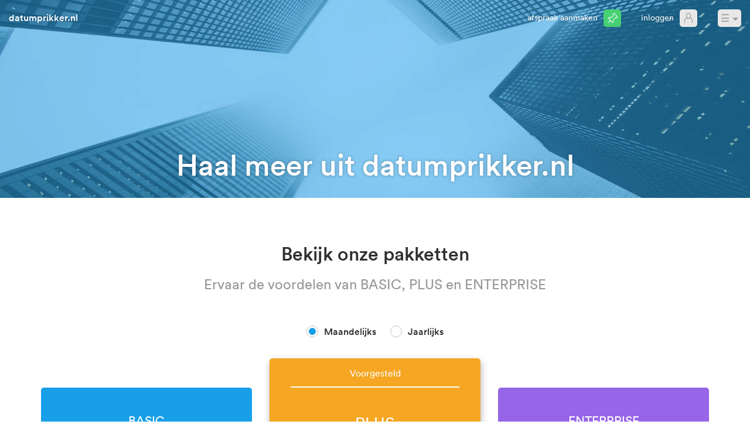

--- FILE ---
content_type: text/html; charset=utf-8
request_url: https://datumprikker.nl/plus?utm_source=datumprikker.nl&utm_medium=website&utm_campaign=plus-navbar-ticker
body_size: 7688
content:

<!DOCTYPE html>
<html lang="nl" id="page_plus_index" class="notloggedin cover_photo"  data-apps="ios,android" data-formal="0" data-dateformat="DMY" data-timeformat="24" data-usertz="" data-accounttype="" data-appdate="202512171504" data-origin="dtp" data-pageviewurl="/plus" data-adnetwork="aa">
<head>
    <meta charset="utf-8">
    <meta http-equiv="X-UA-Compatible" content="IE=edge">
    <meta name="viewport" content="width=device-width, initial-scale=1.0, maximum-scale=1.0, minimum-scale=1.0, user-scalable=no">
    <title>PLUS - datumprikker.nl</title>
    <meta name="description" content="Ervaar de voordelen van Datumprikker Plus en Enterprise. Plannen van afspraken wordt nog persoonlijker met een van onze abonnementen.">
    <meta name="author" content="">
    <meta name="google-site-verification" content="SE_R7-XrVY2muW9s6YaoUxXfTeu5wQDppVetEy3zEBk" />
    <meta name="msapplication-TileColor" content="#2d89ef">
    <meta name="msapplication-config" content="/content/img/favicon/browserconfig.xml">
    <meta name="theme-color" content="#ffffff">
    
    <link rel="preconnect" href="https://re.datumprikker.nl/">
    <link rel="preconnect" href="https://static.pimmr.me">
    <link rel="prefetch" href="https://www.googletagmanager.com/gtm.js?id=GTM-5VZRHHJ">

        <link rel="dns-prefetch" href="//cdn.aa.onstuimig.nl" />
        <link rel="dns-prefetch" href="//d2wvsezglwsyx5.cloudfront.net" />
        <link rel="dns-prefetch" href="//adfactor-ab52c.firebaseapp.com" />
        <link rel="dns-prefetch" href="//onstuimig-tag-manager.s3.eu-central-1.amazonaws.com" />
        <link rel="dns-prefetch" href="//securepubads.g.doubleclick.net" />
        <link rel="dns-prefetch" href="//pagead2.googlesyndication.com" />
        <link rel="dns-prefetch" href="//ib.adnxs.com" />
        <link rel="dns-prefetch" href="//cdn.cxense.com" />
        <link rel="prefetch" href="https://securepubads.g.doubleclick.net/tag/js/gpt.js?network-code=22591568131">
        <link rel="prefetch" href="https://cdn.aa.onstuimig.nl/mega/mega.js">
    <link rel="canonical" href="http://datumprikker.nl/plus" />
    <link rel="apple-touch-icon" sizes="180x180" href="/content/img/favicon/apple-touch-icon.png">
    <link rel="icon" type="image/png" sizes="32x32" href="/content/img/favicon/favicon-32x32.png">
    <link rel="icon" type="image/png" sizes="16x16" href="/content/img/favicon/favicon-16x16.png">
        <link rel="manifest" href="/site.webmanifest.json">
    <link rel="mask-icon" href="/content/img/favicon/safari-pinned-tab.svg" color="#5bbad5">
    <link rel="shortcut icon" href="/content/img/favicon/favicon.ico">
    <link href="/assets/1007/bundles/css/styles.min.css" rel="stylesheet" />


        <script>window.gtag_enable_tcf_support = true</script>
<script type="text/javascript">(function () { function i(e) { if (!window.frames[e]) { if (document.body && document.body.firstChild) { var t = document.body; var n = document.createElement("iframe"); n.style.display = "none"; n.name = e; n.title = e; t.insertBefore(n, t.firstChild) } else { setTimeout(function () { i(e) }, 5) } } } function e(n, o, r, f, s) { function e(e, t, n, i) { if (typeof n !== "function") { return } if (!window[o]) { window[o] = [] } var a = false; if (s) { a = s(e, i, n) } if (!a) { window[o].push({ command: e, version: t, callback: n, parameter: i }) } } e.stub = true; e.stubVersion = 2; function t(i) { if (!window[n] || window[n].stub !== true) { return } if (!i.data) { return } var a = typeof i.data === "string"; var e; try { e = a ? JSON.parse(i.data) : i.data } catch (t) { return } if (e[r]) { var o = e[r]; window[n](o.command, o.version, function (e, t) { var n = {}; n[f] = { returnValue: e, success: t, callId: o.callId }; if (i.source) { i.source.postMessage(a ? JSON.stringify(n) : n, "*") } }, o.parameter) } } if (typeof window[n] !== "function") { window[n] = e; if (window.addEventListener) { window.addEventListener("message", t, false) } else { window.attachEvent("onmessage", t) } } } e("__tcfapi", "__tcfapiBuffer", "__tcfapiCall", "__tcfapiReturn"); i("__tcfapiLocator") })();</script><script type="text/javascript">(function () { (function (e, i, o) { var n = document.createElement("link"); n.rel = "preconnect"; n.as = "script"; var t = document.createElement("link"); t.rel = "dns-prefetch"; t.as = "script"; var r = document.createElement("script"); r.id = "spcloader"; r.type = "text/javascript"; r["async"] = true; r.charset = "utf-8"; window.didomiConfig = window.didomiConfig || {}; window.didomiConfig.sdkPath = window.didomiConfig.sdkPath || o || "https://sdk.privacy-center.org/"; const d = window.didomiConfig.sdkPath; var a = d + e + "/loader.js?target_type=notice&target=" + i; if (window.didomiConfig && window.didomiConfig.user) { var c = window.didomiConfig.user; var s = c.country; var f = c.region; if (s) { a = a + "&country=" + s; if (f) { a = a + "&region=" + f } } } n.href = d; t.href = d; r.src = a; var m = document.getElementsByTagName("script")[0]; m.parentNode.insertBefore(n, m); m.parentNode.insertBefore(t, m); m.parentNode.insertBefore(r, m) })("a940d3b3-c507-4c03-9163-d5285474e47b", "T7EAPg7n") })();</script>
    <script src="/assets/1007/js/head.min.js"></script>
    
    

    <script>
        var data = {
            language: 'nl',
            brandDomain: 'datumprikker.nl',
            plusUser: ''.toLowerCase() === 'plus'
        };
        var dataLayer = [data];
        (function (w, d, s, l, i) {
            w[l] = w[l] || []; w[l].push({
                'gtm.start':
                    new Date().getTime(), event: 'gtm.js'
            }); var f = d.getElementsByTagName(s)[0],
                j = d.createElement(s), dl = l != 'dataLayer' ? '&l=' + l : ''; j.async = true; j.src =
                    'https://www.googletagmanager.com/gtm.js?id=' + i + dl; f.parentNode.insertBefore(j, f);
        })(window, document, 'script', 'dataLayer', 'GTM-5VZRHHJ');
    </script>

        <script async src="https://securepubads.g.doubleclick.net/tag/js/gpt.js?network-code=22591568131"></script>
        <script>
            window.googletag = window.googletag || { cmd: [] };
            googletag.cmd.push(function () {
                if (window.DPGDATA && window.DPGDATA.theme) {
                    googletag.pubads().setTargeting("theme", window.DPGDATA.theme);
                }
            });
        </script>

</head>
<body
    data-apiurl="/api/v2"
    data-platformurl="https://re.datumprikker.nl/platform"
    data-releaseid="1007"
    data-token="eyJhbGciOiJIUzI1NiIsInR5cCI6IkpXVCJ9.[base64].s_uz0CrC0DdHfVBEAtIlIicOyxFunTND31Gz4A4sJXg"
    data-contentbaseurl="https://re.datumprikker.nl/"
    data-cdn-resize-url="https://static.pimmr.me/resize?width={width}&amp;height={height}&amp;url={url}"
     data-suggestionpath="/sgg/v2/" data-tagspath="/tags/v1/" 
    data-locationtoken="eyJhbGciOiJIUzI1NiIsInR5cCI6IkpXVCJ9.[base64].rXREb6nUsSm39o2Bhqoy1TNvEFU9_6XfSZc5to0fkNY"
    data-imageuploadurl="https://re.datumprikker.nl/platform/api/coverphotos"
    data-branddomain="datumprikker.nl"
    data-brandname="Datumprikker"
    data-apps="ios,android"
    data-clientregion="US"
    data-clientcitylatlon="39.962,-83.003"
    data-rnd099="39"
    data-adsurl="https://cdn.aa.onstuimig.nl/mega/mega.js"
    data-nonadsurl="">
    <noscript><iframe src="https://www.googletagmanager.com/ns.html?id=GTM-5VZRHHJ" height="0" width="0" style="display:none;visibility:hidden"></iframe></noscript>
    <nav class="navbar">
        <div class="navbar-header">
            <a href="/" class="navbar-brand logo">
datumprikker.nl            </a>
                <a href="/plus?utm_source=datumprikker.nl&amp;utm_medium=website&amp;utm_campaign=plus-navbar-button" target="_self" class="pluslink">Neem PLUS</a>
                <ul class="plus-ticker">
                    <li><a href="/plus?utm_source=datumprikker.nl&amp;utm_medium=website&amp;utm_campaign=plus-navbar-ticker" target="_self">Geen advertenties</a></li>
                    <li><a href="/plus?utm_source=datumprikker.nl&amp;utm_medium=website&amp;utm_campaign=plus-navbar-ticker" target="_self">Afspraken blijven behouden</a></li>
                    <li><a href="/plus?utm_source=datumprikker.nl&amp;utm_medium=website&amp;utm_campaign=plus-navbar-ticker" target="_self">Documenten toevoegen</a></li>
                    <li><a href="/plus?utm_source=datumprikker.nl&amp;utm_medium=website&amp;utm_campaign=plus-navbar-ticker" target="_self">Eigen logo</a></li>
                    <li><a href="/plus?utm_source=datumprikker.nl&amp;utm_medium=website&amp;utm_campaign=plus-navbar-ticker" target="_self">CC e-mailadressen</a></li>
                </ul>
            <ul class="mainmenu">
                <li class="dummy"></li>
                    <li class="create"><a href="/afspraak/aanmaken">Afspraak aanmaken</a></li>
                <li class="events d-loggedin-ib"><a href="/afspraken">Afspraken</a></li>
                <li class="addressbook d-loggedin-ib"><a href="/adresboek">Adresboek</a></li>
                <li class="account d-loggedin-ib">
                    <a href="/account" data-icon="" class=""
                       >Account</a>
                </li>
                <li class="login d-notloggedin-ib"><a href="/account/login">Inloggen</a></li>
            </ul>
            <div class="toggle-popupmenu">&#9776;</div>
            <ul class="popupmenu">
                    <li class="create"><a href="/afspraak/aanmaken">Afspraak aanmaken</a></li>
                <li class="events d-loggedin"><a href="/afspraken">Afspraken</a></li>
                <li class="addressbook d-loggedin"><a href="/adresboek">Adresboek</a></li>
                <li class="account d-loggedin"><a href="/account" data-icon="">Account</a></li>
                <li class="login d-notloggedin"><a href="/account/login">Inloggen</a></li>
                <li class="d-loggedin"><a class="logout" href="/account/logout">Uitloggen</a></li>
                    <li class="d-notloggedin"><a href="/account/aanmaken">Account aanmaken</a></li>
                                    <li class="pluslink"><a href="/plus?utm_source=datumprikker.nl&amp;utm_medium=website&amp;utm_campaign=plus-navbar-menu" >Neem PLUS</a></li>
                                    <li class="select_language"><a href="#" title="Select language">Language</a></li>
            </ul>
        </div>
    </nav>
    <div id="main">
        
    <div id="event_main_details" style="background-image:url('/content/img/plus/pricing_cover.jpg')">
        <div class="container">
            <div class="row">
                <div class="col-xs-12 col-centered text-centered">
                    <div class="style">
                        <h1>Haal meer uit datumprikker.nl</h1>
                    </div>
                </div>
            </div>
        </div>
    </div>
    <div class="container-fluid">
        <div class="cnt-text">
            <div class="container">
                <div class="row">
                    <div class="col-xs-12 text-centered">
                        <h1>Bekijk onze pakketten</h1>
                        <h2>Ervaar de voordelen van BASIC, PLUS en ENTERPRISE</h2>
                    </div>
                </div>
                    <div class="row">
                        <div class="col-xs-12 text-centered">
                            <br><br>
                            <ul class="options-list">
                                <li class="radio-wrap"><input type="radio" id="monthly" name="period" value="monthly" checked><label for="monthly">Maandelijks</label></li>
                                <li class="radio-wrap"><input type="radio" id="yearly" name="period" value="yearly"><label for="yearly">Jaarlijks</label></li>
                            </ul>
                        </div>
                    </div>
            </div>
        </div>
        <div class="cnt-pricing">
            <div class="container">
                <div class="row">
                    <div class="col-xs-12 col-sm-4">
                        <div class="plus-box bg-blue">
                            <p class="box-text-head">Basic</p>
                            <h3 class="box-text-price">Gratis</h3>
                            <p class="box-text-sub-price">Voor altijd</p>
                            <p class="box-text-sub">Ideaal voor gebruikers die eenvoudig en snel afspraken willen maken</p>
                            <div class="button-go-to">
                                <a href="/account/aanmaken" class="button bg-blue"><span class="plus-btn-font">Account aanmaken</span></a>
                            </div>
                        </div>
                        <div class="plus-box-points">
                            <ul>
                                <li class="icon-vink icon-vink-blue"><span class="font-black-right">Overzicht van alle huidige en toekomstige afspraken</span></li>
                                <li class="icon-vink icon-vink-blue"><span class="font-black-right">Afspraken in agenda tonen</span></li>
                                <li class="icon-vink icon-vink-blue"><span class="font-black-right">Gratis Android en iOS app</span></li>
                                <li class="icon-vink icon-vink-blue"><span class="font-black-right">Adresboek met groepen</span></li>
                                <li class="icon-vink icon-vink-blue"><span class="font-black-right lineheight">Tot 100 contacten importeren</span></li>
                                <li class="icon-vink icon-vink-blue"><span class="font-black-right">Notificatie instellingen</span></li>
                            </ul>
                        </div>
                    </div>
                    <div class="col-xs-12 col-sm-4">
                        <div class="plus-box big bg-orange">
                            <p class="box-text-promo">Voorgesteld</p>
                            <p class="box-text-head">Plus</p>
                            <h3 class="box-text-price">
                                <span class="yearly">€29</span>
                                    <span class="monthly">€3</span>
                            </h3>
                            <p class="box-text-sub-price">
                                <span class="yearly">Jaarlijks excl. BTW</span>
                                    <span class="monthly">Maandelijks excl. BTW</span>
                            </p>
                            <p class="box-text">&#40;1 gebruiker&#41;</p>
                            <p class="box-text-sub">Uitgebreider, effici&#235;nter en persoonlijker</p>
                            <div class="button-go-to">
                                <a href="#" data-url="/plus/aanvragen?app=0" class="button bg-white" id="requestPlus"><span class="plus-btn-font color-orange">Nu upgraden</span></a>
                            </div>
                        </div>
                        <div class="plus-box-points margin-top-points">
                            <ul>
                                <li class="icon-vink icon-vink-orange"><span class="font-black-right">Alle <b style="text-transform: uppercase;">BASIC</b> functies</span></li>
                                <li class="icon-vink icon-vink-orange"><span class="font-black-right">Eigen logo</span></li>
                                 
                                <li class="icon-vink icon-vink-orange"><span class="font-black-right">Geen advertenties</span></li>
                                <li class="icon-vink icon-vink-orange"><span class="font-black-right">CC e-mailadressen</span></li>
                                <li class="icon-vink icon-vink-orange"><span class="font-black-right">Documenten toevoegen</span></li>
                                <li class="icon-vink icon-vink-orange"><span class="font-black-right">Afspraken blijven behouden</span></li>
                                 
                                <li class="icon-vink icon-vink-orange"><span class="font-black-right lineheight">Tot 1000 contacten importeren</span></li>
                                <li class="icon-vink icon-vink-orange yearly"><span class="font-black-right">Jaarlijks opzegbaar</span></li>
                                    <li class="icon-vink icon-vink-orange monthly"><span class="font-black-right">Maandelijks opzegbaar</span></li>

                            </ul>
                        </div>
                    </div>
                    <div class="col-xs-12 col-sm-4">
                        <div class="plus-box bg-purple">
                            <p class="box-text-head">Enterprise</p>
                            <h3 class="box-text-price">Neem contact op</h3>
                            <p class="box-text-sub-price"> </p>
                            <p class="box-text-sub">Ideaal voor bedrijven die op zoek zijn naar een maatoplossing</p>
                            <div class="button-go-to">
                                
                                <a href="/algemeen/whitelabel" class="button bg-purple"><span class="plus-btn-font">Meer informatie</span></a>
                            </div>
                        </div>
                            <button class="button button-outline button-ad-promo maxWidth">Adverteren op Datumprikker.nl?</button>
                        <div class="plus-box-points">
                            <ul>
                                <li class="icon-vink icon-vink-purple"><span class="font-black-right">Alle <b style="text-transform: uppercase;">PLUS</b> functies</span></li>
                                    <li class="icon-vink icon-vink-purple"><span class="font-black-right">Eigen locaties (handmatig / eigen feed)</span></li>
                                <li class="icon-vink icon-vink-purple"><span class="font-black-right">Eigen kleur en huisstijl</span></li>
                                <li class="icon-vink icon-vink-purple"><span class="font-black-right">Eigen afspraakcategorie&#235;n (iconen)</span></li>
                                <li class="icon-vink icon-vink-purple"><span class="font-black-right">Eigen (sub)domein</span></li>
                                <li class="icon-vink icon-vink-purple"><span class="font-black-right">Rapportage</span></li>
                                    <li class="icon-vink icon-vink-purple"><span class="font-black-right">Overig maatwerk (op aanvraag)</span></li>
                            </ul>
                        </div>
                    </div>
                </div>
            </div>
        </div>
            <div class="cnt-loyal-users">
                <div class="container col-centerd">
                    <h4 class="loyal-description">Een selectie van onze tevreden klanten</h4>
                    <div class="row">
                        <div class="col-xs-6 col-sm-4 col-md-2">
                            <img class="partner-img" src="/Content/img/plus/clients/logo-ah.png" />
                        </div>
                        <div class="col-xs-6 col-sm-4 col-md-2">
                            <img class="partner-img" src="/Content/img/plus/clients/logo-talpa.png" />
                        </div>
                        <div class="clearfix hidden-xs"></div>
                        <div class="col-xs-6 col-sm-4 col-md-2">
                            <img class="partner-img" src="/Content/img/plus/clients/logo-teamnl.png" />
                        </div>
                        <div class="col-xs-6 col-sm-4 col-md-2">
                            <img class="partner-img" src="/Content/img/plus/clients/logo-mmedia.png" />
                        </div>
                        <div class="col-xs-4 col-sm-6 col-md-2">
                            <img class="partner-img" src="/Content/img/plus/clients/logo-backspace-escape-rooms.png" />
                        </div>
                    </div>
                </div>
            </div>
        <div id="faq">
            <div class="container">
                <div class="row">
                    <div class="col-xs-12 col-md-10 col-centered text-centered">
                        <h1 class="title">Handig om te weten</h1>
                    </div>
                </div>
                <div class="row">
                    <div class="col-xs-11 col-sm-9 col-md-7 col-lg-6 col-centered">
                        <div class="item">
                            <div class="header">
                                <div class="question">Welk abonnement is het meest geschikt voor mij of mijn bedrijf?</div>
                            </div>
                            <div class="content">
                                <p><span class="color-primary">datumprikker.nl BASIC</span> Is de gratis versie van datumprikker.nl. Dit abonnement is geschikt voor gebruikers die eenvoudig en snel afspraken willen maken en minder waarde hechten aan het personaliseren van een afspraak.</p>
                                <p><span class="color-plus">datumprikker.nl PLUS</span> Is een uitgebreidere, effici&#235;ntere en meer persoonlijke versie van datumprikker.nl. Met een PLUS account kunt u gebruik maken van extra functionaliteiten voor het plannen van uw afspraken in een advertentievrije omgeving.</p>
                                <p><span class="color-enterprise">datumprikker.nl ENTERPRISE</span> Is bedoeld voor organisaties die op zoek zijn naar een meer aangepaste datumprikker.nl omgeving. datumprikker.nl ENTERPRISE is een volledig branded versie, gebaseerd op de persoonlijke wensen en behoeften van uw organisatie. Onze ervaren ontwerpers en ontwikkelaars zijn betrokken bij elke stap en zullen het product bouwen dat u wenst.</p>
                            </div>
                        </div>
                        <div class="item">
                            <div class="header">
                                <div class="question">Hoe zeg ik mijn abonnement op?</div>
                            </div>
                            <div class="content">
                                <p>Een PLUS-abonnement wordt automatisch verlengd met nog een maand of jaar, afhankelijk van het abonnement dat je hebt gekozen. Het opzeggen van je PLUS-abonnement kan je in je account doen (in de sectie ‘Abonnement’). Je kan dan nog gebruikmaken van de PLUS-voordelen tot de einddatum van de huidige termijn.</p>
                                <p>Het opzeggen van ENTERPRISE kan gedaan worden door contact op te nemen met <a href="mailto:info@datumprikker.nl">info@datumprikker.nl</a>.</p>
                            </div>
                        </div>
                        <div class="item">
                            <div class="header">
                                <div class="question">Waar kan ik terecht met vragen?</div>
                            </div>
                            <div class="content">
                                <p>Je kan met al je vragen, ook omtrent PLUS of ENTERPRISE, terecht bij <a href="mailto:info@datumprikker.nl">info@datumprikker.nl</a>.</p>
                            </div>
                        </div>
                            <div class="item">
                                <div class="header">
                                    <div class="question">Adverteren op Datumprikker.nl?</div>
                                </div>
                                <div class="content">
                                    <p>Met ruim 8.000.000 unieke paginaweergaven per maand heeft Datumprikker een groot bereik in Nederland. En door bij ons te adverteren kun jij jouw boodschap aan dit publiek overbrengen.</p>
                                    <p>Vanaf <strong>€500,-</strong> per maand heb je al de mogelijkheid om te adverteren op Datumprikker.nl. Met ruim 40 verschillende targeting mogelijkheden bereik je altijd je gewenste doelgroep. Denk bijvoorbeeld aan het targeten van afspraken die als thema bbq, diner, kerst, zakelijke training of feestje hebben.</p>
                                    <p>Denk je een goede match te zijn met onze gebruikers of wil je meer weten over het adverteren op Datumprikker.nl? <a href="mailto:info@datumprikker.nl">Stuur ons dan nu een bericht.</a></p>
                                </div>
                            </div>
                    </div>
                </div>
            </div>
        </div>
    </div>
<aside class="modal fade" id="loginmodal" tabindex="-1" role="dialog" aria-labelledby="loginmodal">
    <div class="modal-dialog modal-md" role="document">
        <div class="modal-content" id="loginmodalcontent">
            <div class="modal-header">
                <button type="button" class="close" data-dismiss="modal" aria-label="Close"></button>
                <h2 class="modal-title">Inloggen</h2>
            </div>
            <div class="modal-body">

                <label class="label" for="email">E-mailadres</label>
                <input id="email" type="email" class="email large">
                <label class="label" for="password">Wachtwoord</label>
                <input id="password" type="password" class="password large">
                <div class="checkbox-container checkbox-wrap">
                    <input type="checkbox" id="setCookie" class="checkbox" /><label for="setCookie">Ingelogd blijven</label>
                </div>
                <a id="login_submit" class="button maxWidth">Inloggen</a>
                <p>Heb je nog geen account? <a href="/account/aanmaken#plus">Account aanmaken</a>.</p>
                    <div class="strike" style="margin: 1em 0 1.5em">
                        <div class="text-wrap">
                            <div class="text">Of</div> 
                        </div>
                    </div>
                    <p>
<a href="#" class="button halfWidth facebook facebook_login" data-redirect="/account/socialwebsitelogin?socialtype=Facebook">Log in met Facebook</a><a href="#" class="button halfWidth google google_login" data-redirect="/account/socialwebsitelogin?socialtype=Google">Log in met Google</a>                    </p>
            </div>
        </div>
    </div>
</aside>
<aside class="modal fade" id="contactmodal" tabindex="-1" role="dialog" aria-labelledby="contactmodal">
    <div class="modal-dialog modal-md" role="document">
        <div class="modal-content" id="contactmodalcontent">
            <div class="modal-header">
                <button type="button" class="close" data-dismiss="modal" aria-label="Close"></button>
                <h2 class="modal-title">Contact</h2>
            </div>
            <div class="modal-body">
                <p>Heeft u vragen over het datumprikker.nl ENTERPRISE abonnement of wilt u een offerte aanvragen? Vul alstublieft het onderstaande formulier in, dan nemen wij zo spoedig mogelijk contact met u op.</p>
                <div class="form">
                    <label class="label" for="user_name">Naam</label>
                    <input id="user_name" type="text" name="name" class="text medium" maxlength="40">
                    <label class="label" for="user_email" name="email">E-mailadres</label>
                    <input id="user_email" type="email" class="email medium">
                    <label class="label" for="user_phone">Telefoon nummer</label>
                    <input id="user_phone" type="text" class="text">
                    <label class="label" for="user_subject">Onderwerp</label>
                    <input id="user_subject" type="text" class="text">
                    <label class="label" for="user_message">Bericht</label>
                    <textarea id="user_message" rows="3"></textarea>
                    <a id="msg_submit" class="button maxWidth">Versturen</a>
                </div>
            </div>
        </div>
    </div>
</aside>
<aside class="modal fade" id="advertOnDTPModal" tabindex="-1" role="dialog" aria-labelledby="contactmodal">
    <div class="modal-dialog modal-md" role="document">
        <div class="modal-content" id="">
            <div class="modal-header">
                <button type="button" class="close" data-dismiss="modal" aria-label="Close"></button>
                <h2 class="modal-title">Adverteren op Datumprikker.nl?</h2>
            </div>
            <div class="modal-body">
                <p>Met ruim 8.000.000 unieke paginaweergaven per maand heeft Datumprikker een groot bereik in Nederland. En door bij ons te adverteren kun jij jouw boodschap aan dit publiek overbrengen.</p>
                <p>Vanaf <strong>€500,-</strong> per maand heb je al de mogelijkheid om te adverteren op Datumprikker.nl. Met ruim 40 verschillende targeting mogelijkheden bereik je altijd je gewenste doelgroep.</p>
                <p>Denk je een goede match te zijn met onze gebruikers of wil je meer weten over het adverteren op Datumprikker.nl? We helpen je graag op weg naar een geslaagde campagne.<br><br></p>
                <a href="mailto:info@datumprikker.nl?subject=Adverteren%20op%20Datumprikker.nl" class="button maxWidth">Neem contact op</a>
                
            </div>
        </div>
    </div>
</aside>

        <div id="bottomspacing"></div>
    </div>
    <footer class="footer">
        <div class="cell">
            <div class="container">
                <ul>
                    <li><a href="/"><img src="/content/img/logo_d.png" style="width: 18px; height: 16px;"></a></li>
                    <li><a href="/algemeen/tos">Algemene voorwaarden</a></li>
                    <li id="cookielink"><a href="/algemeen/privacy">Privacybeleid</a></li>
                    <li><a href="#" class="consentSettings">Cookie-instellingen</a></li>
                        <li><a href="/over">Over ons</a></li>
                                        <li><a href="/algemeen/hoewerkthet">Hoe werkt het?</a></li>
                    <li><a href="/algemeen/helpdesk" target="_blank" rel="noopener">Helpdesk</a></li>
                        <li><a href="/blog">Blog</a></li>
                                            <li class="pluslink"><a href="/plus?utm_source=datumprikker.nl&amp;utm_medium=website&amp;utm_campaign=plus-footer" >Plus</a></li>
                    <li class="whatsapp"><a href="/algemeen/whatsapp">WhatsApp</a></li>
                </ul>
            </div>
        </div>
    </footer>
        <aside class="modal fade" id="languagemodal" tabindex="-1" role="dialog" aria-labelledby="languagemodal">
            <div class="modal-dialog" role="document">
                <div class="modal-content">
                    <div class="modal-header">
                        <button type="button" class="close" data-dismiss="modal" aria-label="Close"></button>
                        <h2 class="modal-title">Select language</h2> 
                    </div>
                    <div class="modal-body">
                        <div class="row">
                                <div class="col-xs-12 col-sm-6">
        <ul class="options-list">
                    <li data-lang="en"><a href="?hl=en">English</a></li>        </ul>
    </div>
    <div class="col-xs-12 col-sm-6">
        <ul class="options-list">
                    <li data-lang="nl"><a href="?hl=nl" title="Dutch">Nederlands</a></li>        </ul>
    </div>

                        </div>
                    </div>
                </div>
            </div>
        </aside>
    

    
<aside id="message-container">
    <section id="message-inner-container">
        <div id="message-text"></div>
        <a id="close-message" class="icon-kruis"></a>
    </section>
</aside>
    <script src="/assets/1007/js/res/language_nl.js"></script>
<script src="/assets/1007/bundles/js/base.min.js"></script>
    
    <script type="text/javascript">!function (e, t, n) { function a() { var e = t.getElementsByTagName("script")[0], n = t.createElement("script"); n.type = "text/javascript", n.async = !0, n.src = "https://beacon-v2.helpscout.net", e.parentNode.insertBefore(n, e) } if (e.Beacon = n = function (t, n, a) { e.Beacon.readyQueue.push({ method: t, options: n, data: a }) }, n.readyQueue = [], "complete" === t.readyState) return a(); e.attachEvent ? e.attachEvent("onload", a) : e.addEventListener("load", a, !1) }(window, document, window.Beacon || function () { });</script>
    <script type="text/javascript">
        Beacon('init', '68301aa6-64ef-4e2c-968b-9effb7101354');
        Beacon('config', {
            hideAvatars: true
        });
        Beacon('prefill', {
            name: '',
            email: '',
            subject: 'Vraag over Plus/Enterprise'
        });
    </script>

    <script src="/assets/1007/bundles/js/main.min.js"></script>
</body>
</html>


--- FILE ---
content_type: text/css
request_url: https://datumprikker.nl/assets/1007/bundles/css/styles.min.css
body_size: 83424
content:
*{-webkit-box-sizing:border-box;-moz-box-sizing:border-box;box-sizing:border-box}*:before{-webkit-box-sizing:border-box;-moz-box-sizing:border-box;box-sizing:border-box}*:after{-webkit-box-sizing:border-box;-moz-box-sizing:border-box;box-sizing:border-box}html{font-family:sans-serif;-webkit-text-size-adjust:100%;-ms-text-size-adjust:100%;font-size:10px;-webkit-tap-highlight-color:rgba(0,0,0,0)}html input[type="button"]{-webkit-appearance:button;cursor:pointer}html input[disabled]{cursor:default}body{margin:0;font-family:"Helvetica Neue",Helvetica,Arial,sans-serif;font-size:14px;line-height:1.42857143;color:#333;background-color:#fff}article,aside,footer,header,main,menu,nav,section{display:block}canvas{display:inline-block;vertical-align:baseline}[hidden]{display:none}a{background-color:transparent;color:#337ab7;text-decoration:none}a:active{outline:0}a:hover{outline:0;color:#23527c;text-decoration:underline}a:focus{color:#23527c;text-decoration:underline;outline:5px auto -webkit-focus-ring-color;outline-offset:-2px}b,strong{font-weight:bold}small{font-size:80%;font-size:85%}sub{position:relative;font-size:75%;line-height:0;vertical-align:baseline;bottom:-.25em}sup{position:relative;font-size:75%;line-height:0;vertical-align:baseline;top:-.5em}img{border:0;vertical-align:middle}figure{margin:0}svg:not(:root){overflow:hidden}hr{height:0;-webkit-box-sizing:content-box;-moz-box-sizing:content-box;box-sizing:content-box;margin-top:20px;margin-bottom:20px;border:0;border-top:1px solid #eee}pre{overflow:auto;font-family:monospace,monospace;font-size:1em;font-family:Menlo,Monaco,Consolas,"Courier New",monospace;display:block;padding:9.5px;margin:0 0 10px;font-size:13px;line-height:1.42857143;color:#333;word-break:break-all;word-wrap:break-word;background-color:#f5f5f5;border:1px solid #ccc;border-radius:4px}pre code{padding:0;font-size:inherit;color:inherit;white-space:pre-wrap;background-color:transparent;border-radius:0}code{font-family:monospace,monospace;font-size:1em;font-family:Menlo,Monaco,Consolas,"Courier New",monospace;padding:2px 4px;font-size:90%;color:#c7254e;background-color:#f9f2f4;border-radius:4px}button{margin:0;font:inherit;color:inherit;overflow:visible;text-transform:none;-webkit-appearance:button;cursor:pointer;font-family:inherit;font-size:inherit;line-height:inherit}button::-moz-focus-inner{padding:0;border:0}input{margin:0;font:inherit;color:inherit;line-height:normal;font-family:inherit;font-size:inherit;line-height:inherit}input::-moz-focus-inner{padding:0;border:0}select{margin:0;font:inherit;color:inherit;text-transform:none;font-family:inherit;font-size:inherit;line-height:inherit}textarea{margin:0;font:inherit;color:inherit;overflow:auto;font-family:inherit;font-size:inherit;line-height:inherit}input[type="reset"]{-webkit-appearance:button;cursor:pointer}input[type="submit"]{-webkit-appearance:button;cursor:pointer}button[disabled]{cursor:default}input[type="checkbox"]{-webkit-box-sizing:border-box;-moz-box-sizing:border-box;box-sizing:border-box;padding:0;margin:4px 0 0;margin-top:1px \9;line-height:normal}input[type="checkbox"]:focus{outline:5px auto -webkit-focus-ring-color;outline-offset:-2px}input[type="radio"]{-webkit-box-sizing:border-box;-moz-box-sizing:border-box;box-sizing:border-box;padding:0;margin:4px 0 0;margin-top:1px \9;line-height:normal}input[type="radio"]:focus{outline:5px auto -webkit-focus-ring-color;outline-offset:-2px}input[type="number"]::-webkit-inner-spin-button{height:auto}input[type="number"]::-webkit-outer-spin-button{height:auto}input[type="search"]{-webkit-box-sizing:content-box;-moz-box-sizing:content-box;box-sizing:content-box;-webkit-appearance:textfield;-webkit-box-sizing:border-box;-moz-box-sizing:border-box;box-sizing:border-box;-webkit-appearance:none}input[type="search"]::-webkit-search-cancel-button{-webkit-appearance:none}input[type="search"]::-webkit-search-decoration{-webkit-appearance:none}table{border-spacing:0;border-collapse:collapse;background-color:transparent}table col[class*="col-"]{position:static;display:table-column;float:none}table td[class*="col-"]{position:static;display:table-cell;float:none}table th[class*="col-"]{position:static;display:table-cell;float:none}td{padding:0}th{padding:0;text-align:left}ul{margin-top:0;margin-bottom:10px}ul ul{margin-bottom:0}ul ol{margin-bottom:0}ol{margin-top:0;margin-bottom:10px}ol ul{margin-bottom:0}ol ol{margin-bottom:0}h1,.h1{font-family:inherit;font-weight:500;line-height:1.1;color:inherit;margin-top:20px;margin-bottom:10px;font-size:36px}h1 small,.h1 small{font-weight:normal;line-height:1;color:#777;font-size:65%}h1 .small,.h1 .small{font-weight:normal;line-height:1;color:#777;font-size:65%}h2,.h2{font-family:inherit;font-weight:500;line-height:1.1;color:inherit;margin-top:20px;margin-bottom:10px;font-size:30px}h2 small,.h2 small{font-weight:normal;line-height:1;color:#777;font-size:65%}h2 .small,.h2 .small{font-weight:normal;line-height:1;color:#777;font-size:65%}h3,h3{font-family:inherit;font-weight:500;line-height:1.1;color:inherit;margin-top:20px;margin-bottom:10px;font-size:24px}h3 small,h3 small{font-weight:normal;line-height:1;color:#777;font-size:65%}h3 .small,h3 .small{font-weight:normal;line-height:1;color:#777;font-size:65%}h4,.h4{font-family:inherit;font-weight:500;line-height:1.1;color:inherit;margin-top:10px;margin-bottom:10px;font-size:18px}h4 small,.h4 small{font-weight:normal;line-height:1;color:#777;font-size:75%}h4 .small,.h4 .small{font-weight:normal;line-height:1;color:#777;font-size:75%}h5,.h5{font-family:inherit;font-weight:500;line-height:1.1;color:inherit;margin-top:10px;margin-bottom:10px;font-size:14px}h5 small,.h5 small{font-weight:normal;line-height:1;color:#777;font-size:75%}h5 .small,.h5 .small{font-weight:normal;line-height:1;color:#777;font-size:75%}h6,.h6{font-family:inherit;font-weight:500;line-height:1.1;color:inherit;margin-top:10px;margin-bottom:10px;font-size:12px}h6 small,.h6 small{font-weight:normal;line-height:1;color:#777;font-size:75%}h6 .small,.h6 .small{font-weight:normal;line-height:1;color:#777;font-size:75%}p{margin:0 0 10px}.small{font-size:85%}.mark{padding:.2em;background-color:#fcf8e3}.text-left{text-align:left}.text-right{text-align:right}.text-center{text-align:center}.text-justify{text-align:justify}.text-nowrap{white-space:nowrap}.text-lowercase{text-transform:lowercase}.text-uppercase{text-transform:uppercase}.text-capitalize{text-transform:capitalize}.text-muted{color:#777}.container{padding-right:15px;padding-left:15px;margin-right:auto;margin-left:auto}.container>.navbar-header{margin-right:-15px;margin-left:-15px}.container:before{display:table;content:" "}.container:after{display:table;content:" ";clear:both}.row{margin-right:-15px;margin-left:-15px}.row:before{display:table;content:" "}.row:after{display:table;content:" ";clear:both}.col-xs-1{position:relative;min-height:1px;padding-right:15px;padding-left:15px;float:left;width:8.33333333%}.col-sm-1{position:relative;min-height:1px;padding-right:15px;padding-left:15px}.col-md-1{position:relative;min-height:1px;padding-right:15px;padding-left:15px}.col-lg-1{position:relative;min-height:1px;padding-right:15px;padding-left:15px}.col-xs-2{position:relative;min-height:1px;padding-right:15px;padding-left:15px;float:left;width:16.66666667%}.col-sm-2{position:relative;min-height:1px;padding-right:15px;padding-left:15px}.col-md-2{position:relative;min-height:1px;padding-right:15px;padding-left:15px}.col-lg-2{position:relative;min-height:1px;padding-right:15px;padding-left:15px}.col-xs-3{position:relative;min-height:1px;padding-right:15px;padding-left:15px;float:left;width:25%}.col-sm-3{position:relative;min-height:1px;padding-right:15px;padding-left:15px}.col-md-3{position:relative;min-height:1px;padding-right:15px;padding-left:15px}.col-lg-3{position:relative;min-height:1px;padding-right:15px;padding-left:15px}.col-xs-4{position:relative;min-height:1px;padding-right:15px;padding-left:15px;float:left;width:33.33333333%}.col-sm-4{position:relative;min-height:1px;padding-right:15px;padding-left:15px}.col-md-4{position:relative;min-height:1px;padding-right:15px;padding-left:15px}.col-lg-4{position:relative;min-height:1px;padding-right:15px;padding-left:15px}.col-xs-5{position:relative;min-height:1px;padding-right:15px;padding-left:15px;float:left;width:41.66666667%}.col-sm-5{position:relative;min-height:1px;padding-right:15px;padding-left:15px}.col-md-5{position:relative;min-height:1px;padding-right:15px;padding-left:15px}.col-lg-5{position:relative;min-height:1px;padding-right:15px;padding-left:15px}.col-xs-6{position:relative;min-height:1px;padding-right:15px;padding-left:15px;float:left;width:50%}.col-sm-6{position:relative;min-height:1px;padding-right:15px;padding-left:15px}.col-md-6{position:relative;min-height:1px;padding-right:15px;padding-left:15px}.col-lg-6{position:relative;min-height:1px;padding-right:15px;padding-left:15px}.col-xs-7{position:relative;min-height:1px;padding-right:15px;padding-left:15px;float:left;width:58.33333333%}.col-sm-7{position:relative;min-height:1px;padding-right:15px;padding-left:15px}.col-md-7{position:relative;min-height:1px;padding-right:15px;padding-left:15px}.col-lg-7{position:relative;min-height:1px;padding-right:15px;padding-left:15px}.col-xs-8{position:relative;min-height:1px;padding-right:15px;padding-left:15px;float:left;width:66.66666667%}.col-sm-8{position:relative;min-height:1px;padding-right:15px;padding-left:15px}.col-md-8{position:relative;min-height:1px;padding-right:15px;padding-left:15px}.col-lg-8{position:relative;min-height:1px;padding-right:15px;padding-left:15px}.col-xs-9{position:relative;min-height:1px;padding-right:15px;padding-left:15px;float:left;width:75%}.col-sm-9{position:relative;min-height:1px;padding-right:15px;padding-left:15px}.col-md-9{position:relative;min-height:1px;padding-right:15px;padding-left:15px}.col-lg-9{position:relative;min-height:1px;padding-right:15px;padding-left:15px}.col-xs-10{position:relative;min-height:1px;padding-right:15px;padding-left:15px;float:left;width:83.33333333%}.col-sm-10{position:relative;min-height:1px;padding-right:15px;padding-left:15px}.col-md-10{position:relative;min-height:1px;padding-right:15px;padding-left:15px}.col-lg-10{position:relative;min-height:1px;padding-right:15px;padding-left:15px}.col-xs-11{position:relative;min-height:1px;padding-right:15px;padding-left:15px;float:left;width:91.66666667%}.col-sm-11{position:relative;min-height:1px;padding-right:15px;padding-left:15px}.col-md-11{position:relative;min-height:1px;padding-right:15px;padding-left:15px}.col-lg-11{position:relative;min-height:1px;padding-right:15px;padding-left:15px}.col-xs-12{position:relative;min-height:1px;padding-right:15px;padding-left:15px;float:left;width:100%}.col-sm-12{position:relative;min-height:1px;padding-right:15px;padding-left:15px}.col-md-12{position:relative;min-height:1px;padding-right:15px;padding-left:15px}.col-lg-12{position:relative;min-height:1px;padding-right:15px;padding-left:15px}.col-xs-pull-12{right:100%}.col-xs-pull-11{right:91.66666667%}.col-xs-pull-10{right:83.33333333%}.col-xs-pull-9{right:75%}.col-xs-pull-8{right:66.66666667%}.col-xs-pull-7{right:58.33333333%}.col-xs-pull-6{right:50%}.col-xs-pull-5{right:41.66666667%}.col-xs-pull-4{right:33.33333333%}.col-xs-pull-3{right:25%}.col-xs-pull-2{right:16.66666667%}.col-xs-pull-1{right:8.33333333%}.col-xs-pull-0{right:auto}.col-xs-push-12{left:100%}.col-xs-push-11{left:91.66666667%}.col-xs-push-10{left:83.33333333%}.col-xs-push-9{left:75%}.col-xs-push-8{left:66.66666667%}.col-xs-push-7{left:58.33333333%}.col-xs-push-6{left:50%}.col-xs-push-5{left:41.66666667%}.col-xs-push-4{left:33.33333333%}.col-xs-push-3{left:25%}.col-xs-push-2{left:16.66666667%}.col-xs-push-1{left:8.33333333%}.col-xs-push-0{left:auto}.col-xs-offset-12{margin-left:100%}.col-xs-offset-11{margin-left:91.66666667%}.col-xs-offset-10{margin-left:83.33333333%}.col-xs-offset-9{margin-left:75%}.col-xs-offset-8{margin-left:66.66666667%}.col-xs-offset-7{margin-left:58.33333333%}.col-xs-offset-6{margin-left:50%}.col-xs-offset-5{margin-left:41.66666667%}.col-xs-offset-4{margin-left:33.33333333%}.col-xs-offset-3{margin-left:25%}.col-xs-offset-2{margin-left:16.66666667%}.col-xs-offset-1{margin-left:8.33333333%}.col-xs-offset-0{margin-left:0}label{display:inline-block;max-width:100%;margin-bottom:5px;font-weight:bold}input[type="file"]{display:block}input[type="file"]:focus{outline:5px auto -webkit-focus-ring-color;outline-offset:-2px}input[type="range"]{display:block;width:100%}select[multiple]{height:auto}select[size]{height:auto}input[type="radio"][disabled]{cursor:not-allowed}input[type="checkbox"][disabled]{cursor:not-allowed}input[type="radio"].disabled{cursor:not-allowed}input[type="checkbox"].disabled{cursor:not-allowed}.fade{opacity:0;-webkit-transition:opacity .15s linear;-o-transition:opacity .15s linear;transition:opacity .15s linear}.fade.in{opacity:1}.collapse{display:none}.collapse.in{display:block}tr.collapse.in{display:table-row}tbody.collapse.in{display:table-row-group}.collapsing{position:relative;height:0;overflow:hidden;-webkit-transition-timing-function:ease;-o-transition-timing-function:ease;transition-timing-function:ease;-webkit-transition-duration:.35s;-o-transition-duration:.35s;transition-duration:.35s;-webkit-transition-property:height,visibility;-o-transition-property:height,visibility;transition-property:height,visibility}.caret{display:inline-block;width:0;height:0;margin-left:2px;vertical-align:middle;border-top:4px dashed;border-top:4px solid \9;border-right:4px solid transparent;border-left:4px solid transparent}.dropup{position:relative}.dropup .caret{content:"";border-top:0;border-bottom:4px dashed;border-bottom:4px solid \9}.dropup .dropdown-menu{top:auto;bottom:100%;margin-bottom:2px}.dropdown{position:relative}.dropdown-toggle:focus{outline:0}.dropdown-menu{position:absolute;top:100%;left:0;z-index:1000;display:none;float:left;min-width:160px;padding:5px 0;margin:2px 0 0;font-size:14px;text-align:left;list-style:none;background-color:#fff;-webkit-background-clip:padding-box;background-clip:padding-box;border:1px solid #ccc;border:1px solid rgba(0,0,0,.15);border-radius:4px;-webkit-box-shadow:0 6px 12px rgba(0,0,0,.175);box-shadow:0 6px 12px rgba(0,0,0,.175)}.dropdown-menu .divider{height:1px;margin:9px 0;overflow:hidden;background-color:#e5e5e5}.dropdown-menu>li>a{display:block;padding:3px 20px;clear:both;font-weight:normal;line-height:1.42857143;color:#333;white-space:nowrap}.dropdown-menu>li>a:hover{color:#262626;text-decoration:none;background-color:#f5f5f5}.dropdown-menu>li>a:focus{color:#262626;text-decoration:none;background-color:#f5f5f5}.dropdown-menu>.active>a{color:#fff;text-decoration:none;background-color:#337ab7;outline:0}.dropdown-menu>.active>a:hover{color:#fff;text-decoration:none;background-color:#337ab7;outline:0}.dropdown-menu>.active>a:focus{color:#fff;text-decoration:none;background-color:#337ab7;outline:0}.dropdown-menu>.disabled>a{color:#777}.dropdown-menu>.disabled>a:hover{color:#777;text-decoration:none;cursor:not-allowed;background-color:transparent;background-image:none;filter:progid:DXImageTransform.Microsoft.gradient(enabled=false)}.dropdown-menu>.disabled>a:focus{color:#777;text-decoration:none;cursor:not-allowed;background-color:transparent;background-image:none;filter:progid:DXImageTransform.Microsoft.gradient(enabled=false)}.dropdown-header{display:block;padding:3px 20px;font-size:12px;line-height:1.42857143;color:#777;white-space:nowrap}.dropdown-backdrop{position:fixed;top:0;right:0;bottom:0;left:0;z-index:990}.pull-right{float:right!important}.pull-right>.dropdown-menu{right:0;left:auto}.nav{padding-left:0;margin-bottom:0;list-style:none}.nav>li{position:relative;display:block}.nav>li>a{position:relative;display:block;padding:10px 15px}.nav>li>a:focus{text-decoration:none;background-color:#eee}.nav>li>a:hover{text-decoration:none;background-color:#eee}.nav>li>a>img{max-width:none}.nav>li.disabled>a{color:#777}.nav>li.disabled>a:focus{color:#777;text-decoration:none;cursor:not-allowed;background-color:transparent}.nav>li.disabled>a:hover{color:#777;text-decoration:none;cursor:not-allowed;background-color:transparent}.nav:after{display:table;content:" ";clear:both}.nav:before{display:table;content:" "}.nav .open>a{background-color:#eee;border-color:#337ab7}.nav .open>a:focus{background-color:#eee;border-color:#337ab7}.nav .open>a:hover{background-color:#eee;border-color:#337ab7}.nav-tabs{border-bottom:1px solid #ddd}.nav-tabs>li{float:left;margin-bottom:-1px}.nav-tabs>li>a{margin-right:2px;line-height:1.42857143;border:1px solid transparent;border-radius:4px 4px 0 0}.nav-tabs>li>a:hover{border-color:#eee #eee #ddd}.nav-tabs>li.active>a{color:#555;cursor:default;background-color:#fff;border:1px solid #ddd;border-bottom-color:transparent}.nav-tabs>li.active>a:focus{color:#555;cursor:default;background-color:#fff;border:1px solid #ddd;border-bottom-color:transparent}.nav-tabs>li.active>a:hover{color:#555;cursor:default;background-color:#fff;border:1px solid #ddd;border-bottom-color:transparent}.tab-content .tab-pane{display:none}.tab-content .tab-pane.active{display:block}.navbar{position:relative;min-height:50px;margin-bottom:20px;border:1px solid transparent}.navbar:before{display:table;content:" "}.navbar:after{display:table;content:" ";clear:both}.navbar-brand{float:left;height:50px;padding:15px 15px;font-size:18px;line-height:20px}.navbar-brand:hover{text-decoration:none}.navbar-brand:focus{text-decoration:none}.navbar-brand>img{display:block}.label{display:inline;padding:.2em .6em .3em;font-size:75%;font-weight:bold;line-height:1;color:#fff;text-align:center;white-space:nowrap;vertical-align:baseline;border-radius:.25em}.label:empty{display:none}a.label:hover{color:#fff;text-decoration:none;cursor:pointer}a.label:focus{color:#fff;text-decoration:none;cursor:pointer}.close{float:right;font-size:21px;font-weight:bold;line-height:1;color:#000;text-shadow:0 1px 0 #fff;filter:alpha(opacity=20);opacity:.2}.close:hover{color:#000;text-decoration:none;cursor:pointer;filter:alpha(opacity=50);opacity:.5}.close:focus{color:#000;text-decoration:none;cursor:pointer;filter:alpha(opacity=50);opacity:.5}button.close{-webkit-appearance:none;padding:0;cursor:pointer;background:transparent;border:0}.modal-open{overflow:hidden}.modal-open .modal{overflow-x:hidden;overflow-y:auto}.modal{position:fixed;top:0;right:0;bottom:0;left:0;z-index:1050;display:none;overflow:hidden;-webkit-overflow-scrolling:touch;outline:0}.modal.fade .modal-dialog{-webkit-transition:-webkit-transform .3s ease-out;-o-transition:-o-transform .3s ease-out;transition:transform .3s ease-out;-webkit-transform:translate(0,-25%);-ms-transform:translate(0,-25%);-o-transform:translate(0,-25%);transform:translate(0,-25%)}.modal.in .modal-dialog{-webkit-transform:translate(0,0);-ms-transform:translate(0,0);-o-transform:translate(0,0);transform:translate(0,0)}.modal-dialog{position:relative;width:auto;margin:10px}.modal-content{position:relative;background-color:#fff;-webkit-background-clip:padding-box;background-clip:padding-box;border:1px solid #999;border:1px solid rgba(0,0,0,.2);border-radius:6px;outline:0;-webkit-box-shadow:0 3px 9px rgba(0,0,0,.5);box-shadow:0 3px 9px rgba(0,0,0,.5)}.modal-backdrop{position:fixed;top:0;right:0;bottom:0;left:0;z-index:1040;background-color:#000}.modal-backdrop.fade{filter:alpha(opacity=0);opacity:0}.modal-backdrop.in{filter:alpha(opacity=50);opacity:.5}.modal-header{padding:15px;border-bottom:1px solid #e5e5e5}.modal-header .close{margin-top:-2px}.modal-header:before{display:table;content:" "}.modal-header:after{display:table;content:" ";clear:both}.modal-title{margin:0;line-height:1.42857143}.modal-body{position:relative;padding:15px}.modal-footer{padding:15px;text-align:right;border-top:1px solid #e5e5e5}.modal-footer:before{display:table;content:" "}.modal-footer:after{display:table;content:" ";clear:both}.modal-scrollbar-measure{position:absolute;top:-9999px;width:50px;height:50px;overflow:scroll}.popover{position:absolute;top:0;left:0;z-index:1060;display:none;max-width:276px;padding:1px;font-family:"Helvetica Neue",Helvetica,Arial,sans-serif;font-size:14px;font-style:normal;font-weight:normal;line-height:1.42857143;text-align:left;text-align:start;text-decoration:none;text-shadow:none;text-transform:none;letter-spacing:normal;word-break:normal;word-spacing:normal;word-wrap:normal;white-space:normal;background-color:#fff;-webkit-background-clip:padding-box;background-clip:padding-box;border:1px solid #ccc;border:1px solid rgba(0,0,0,.2);border-radius:6px;-webkit-box-shadow:0 5px 10px rgba(0,0,0,.2);box-shadow:0 5px 10px rgba(0,0,0,.2);line-break:auto}.popover>.arrow{position:absolute;display:block;width:0;height:0;border-color:transparent;border-style:solid;border-width:11px}.popover>.arrow:after{position:absolute;display:block;width:0;height:0;border-color:transparent;border-style:solid;content:"";border-width:10px}.popover.top{margin-top:-10px}.popover.top>.arrow{bottom:-11px;left:50%;margin-left:-11px;border-top-color:#999;border-top-color:rgba(0,0,0,.25);border-bottom-width:0}.popover.top>.arrow:after{bottom:1px;margin-left:-10px;content:" ";border-top-color:#fff;border-bottom-width:0}.popover.right{margin-left:10px}.popover.right>.arrow{top:50%;left:-11px;margin-top:-11px;border-right-color:#999;border-right-color:rgba(0,0,0,.25);border-left-width:0}.popover.right>.arrow:after{bottom:-10px;left:1px;content:" ";border-right-color:#fff;border-left-width:0}.popover.bottom{margin-top:10px}.popover.bottom>.arrow{top:-11px;left:50%;margin-left:-11px;border-top-width:0;border-bottom-color:#999;border-bottom-color:rgba(0,0,0,.25)}.popover.bottom>.arrow:after{top:1px;margin-left:-10px;content:" ";border-top-width:0;border-bottom-color:#fff}.popover.left{margin-left:-10px}.popover.left>.arrow{top:50%;right:-11px;margin-top:-11px;border-right-width:0;border-left-color:#999;border-left-color:rgba(0,0,0,.25)}.popover.left>.arrow:after{right:1px;bottom:-10px;content:" ";border-right-width:0;border-left-color:#fff}.popover-title{padding:8px 14px;margin:0;font-size:14px;background-color:#f7f7f7;border-bottom:1px solid #ebebeb;border-radius:5px 5px 0 0}.popover-content{padding:9px 14px}.clearfix:before{display:table;content:" "}.clearfix:after{display:table;content:" ";clear:both}.navbar-header:before{display:table;content:" "}.navbar-header:after{display:table;content:" ";clear:both}.pull-left{float:left!important}.hide{display:none!important}.show{display:block!important}.invisible{visibility:hidden}.text-hide{font:0/0 a;color:transparent;text-shadow:none;background-color:transparent;border:0}.hidden{display:none!important}.affix{position:fixed}@-ms-viewport{width:device-width;}.visible-xs{display:none!important}.visible-sm{display:none!important}.visible-md{display:none!important}.visible-lg{display:none!important}.visible-xs-block{display:none!important}.visible-xs-inline{display:none!important}.visible-xs-inline-block{display:none!important}.visible-sm-block{display:none!important}.visible-sm-inline{display:none!important}.visible-sm-inline-block{display:none!important}.visible-md-block{display:none!important}.visible-md-inline{display:none!important}.visible-md-inline-block{display:none!important}.visible-lg-block{display:none!important}.visible-lg-inline{display:none!important}.visible-lg-inline-block{display:none!important}@media print{*{color:#000!important;text-shadow:none!important;background:transparent!important;-webkit-box-shadow:none!important;box-shadow:none!important}*:before{color:#000!important;text-shadow:none!important;background:transparent!important;-webkit-box-shadow:none!important;box-shadow:none!important}*:after{color:#000!important;text-shadow:none!important;background:transparent!important;-webkit-box-shadow:none!important;box-shadow:none!important}a{text-decoration:underline}a:visited{text-decoration:underline}a[href]:after{content:" (" attr(href) ")"}abbr[title]:after{content:" (" attr(title) ")"}a[href^="#"]:after{content:""}a[href^="javascript:"]:after{content:""}pre{border:1px solid #999;page-break-inside:avoid}blockquote{border:1px solid #999;page-break-inside:avoid}thead{display:table-header-group}tr{page-break-inside:avoid}img{page-break-inside:avoid;max-width:100%!important}p{orphans:3;widows:3}h2{orphans:3;widows:3;page-break-after:avoid}h3{orphans:3;widows:3;page-break-after:avoid}.navbar{display:none}.dropup>.btn>.caret{border-top-color:#000!important}.label{border:1px solid #000}.table{border-collapse:collapse!important}.table td{background-color:#fff!important}.table th{background-color:#fff!important}}@media(min-width:768px){.container{width:750px}.container>.navbar-header{margin-right:0;margin-left:0}.col-sm-1{float:left;width:8.33333333%}.col-sm-2{float:left;width:16.66666667%}.col-sm-3{float:left;width:25%}.col-sm-4{float:left;width:33.33333333%}.col-sm-5{float:left;width:41.66666667%}.col-sm-6{float:left;width:50%}.col-sm-7{float:left;width:58.33333333%}.col-sm-8{float:left;width:66.66666667%}.col-sm-9{float:left;width:75%}.col-sm-10{float:left;width:83.33333333%}.col-sm-11{float:left;width:91.66666667%}.col-sm-12{float:left;width:100%}.col-sm-pull-12{right:100%}.col-sm-pull-11{right:91.66666667%}.col-sm-pull-10{right:83.33333333%}.col-sm-pull-9{right:75%}.col-sm-pull-8{right:66.66666667%}.col-sm-pull-7{right:58.33333333%}.col-sm-pull-6{right:50%}.col-sm-pull-5{right:41.66666667%}.col-sm-pull-4{right:33.33333333%}.col-sm-pull-3{right:25%}.col-sm-pull-2{right:16.66666667%}.col-sm-pull-1{right:8.33333333%}.col-sm-pull-0{right:auto}.col-sm-push-12{left:100%}.col-sm-push-11{left:91.66666667%}.col-sm-push-10{left:83.33333333%}.col-sm-push-9{left:75%}.col-sm-push-8{left:66.66666667%}.col-sm-push-7{left:58.33333333%}.col-sm-push-6{left:50%}.col-sm-push-5{left:41.66666667%}.col-sm-push-4{left:33.33333333%}.col-sm-push-3{left:25%}.col-sm-push-2{left:16.66666667%}.col-sm-push-1{left:8.33333333%}.col-sm-push-0{left:auto}.col-sm-offset-12{margin-left:100%}.col-sm-offset-11{margin-left:91.66666667%}.col-sm-offset-10{margin-left:83.33333333%}.col-sm-offset-9{margin-left:75%}.col-sm-offset-8{margin-left:66.66666667%}.col-sm-offset-7{margin-left:58.33333333%}.col-sm-offset-6{margin-left:50%}.col-sm-offset-5{margin-left:41.66666667%}.col-sm-offset-4{margin-left:33.33333333%}.col-sm-offset-3{margin-left:25%}.col-sm-offset-2{margin-left:16.66666667%}.col-sm-offset-1{margin-left:8.33333333%}.col-sm-offset-0{margin-left:0}.navbar{border-radius:4px}.navbar>.container .navbar-brand{margin-left:-15px}.navbar>.container-fluid .navbar-brand{margin-left:-15px}.navbar-header{float:left}.modal-dialog{width:600px;margin:30px auto}.modal-content{-webkit-box-shadow:0 5px 15px rgba(0,0,0,.5);box-shadow:0 5px 15px rgba(0,0,0,.5)}.modal-sm{width:300px}}@media(min-width:992px){.container{width:970px}.col-md-1{float:left;width:8.33333333%}.col-md-2{float:left;width:16.66666667%}.col-md-3{float:left;width:25%}.col-md-4{float:left;width:33.33333333%}.col-md-5{float:left;width:41.66666667%}.col-md-6{float:left;width:50%}.col-md-7{float:left;width:58.33333333%}.col-md-8{float:left;width:66.66666667%}.col-md-9{float:left;width:75%}.col-md-10{float:left;width:83.33333333%}.col-md-11{float:left;width:91.66666667%}.col-md-12{float:left;width:100%}.col-md-pull-12{right:100%}.col-md-pull-11{right:91.66666667%}.col-md-pull-10{right:83.33333333%}.col-md-pull-9{right:75%}.col-md-pull-8{right:66.66666667%}.col-md-pull-7{right:58.33333333%}.col-md-pull-6{right:50%}.col-md-pull-5{right:41.66666667%}.col-md-pull-4{right:33.33333333%}.col-md-pull-3{right:25%}.col-md-pull-2{right:16.66666667%}.col-md-pull-1{right:8.33333333%}.col-md-pull-0{right:auto}.col-md-push-12{left:100%}.col-md-push-11{left:91.66666667%}.col-md-push-10{left:83.33333333%}.col-md-push-9{left:75%}.col-md-push-8{left:66.66666667%}.col-md-push-7{left:58.33333333%}.col-md-push-6{left:50%}.col-md-push-5{left:41.66666667%}.col-md-push-4{left:33.33333333%}.col-md-push-3{left:25%}.col-md-push-2{left:16.66666667%}.col-md-push-1{left:8.33333333%}.col-md-push-0{left:auto}.col-md-offset-12{margin-left:100%}.col-md-offset-11{margin-left:91.66666667%}.col-md-offset-10{margin-left:83.33333333%}.col-md-offset-9{margin-left:75%}.col-md-offset-8{margin-left:66.66666667%}.col-md-offset-7{margin-left:58.33333333%}.col-md-offset-6{margin-left:50%}.col-md-offset-5{margin-left:41.66666667%}.col-md-offset-4{margin-left:33.33333333%}.col-md-offset-3{margin-left:25%}.col-md-offset-2{margin-left:16.66666667%}.col-md-offset-1{margin-left:8.33333333%}.col-md-offset-0{margin-left:0}.modal-lg{width:900px}}@media(min-width:1200px){.container{width:1170px}.col-lg-1{float:left;width:8.33333333%}.col-lg-2{float:left;width:16.66666667%}.col-lg-3{float:left;width:25%}.col-lg-4{float:left;width:33.33333333%}.col-lg-5{float:left;width:41.66666667%}.col-lg-6{float:left;width:50%}.col-lg-7{float:left;width:58.33333333%}.col-lg-8{float:left;width:66.66666667%}.col-lg-9{float:left;width:75%}.col-lg-10{float:left;width:83.33333333%}.col-lg-11{float:left;width:91.66666667%}.col-lg-12{float:left;width:100%}.col-lg-pull-12{right:100%}.col-lg-pull-11{right:91.66666667%}.col-lg-pull-10{right:83.33333333%}.col-lg-pull-9{right:75%}.col-lg-pull-8{right:66.66666667%}.col-lg-pull-7{right:58.33333333%}.col-lg-pull-6{right:50%}.col-lg-pull-5{right:41.66666667%}.col-lg-pull-4{right:33.33333333%}.col-lg-pull-3{right:25%}.col-lg-pull-2{right:16.66666667%}.col-lg-pull-1{right:8.33333333%}.col-lg-pull-0{right:auto}.col-lg-push-12{left:100%}.col-lg-push-11{left:91.66666667%}.col-lg-push-10{left:83.33333333%}.col-lg-push-9{left:75%}.col-lg-push-8{left:66.66666667%}.col-lg-push-7{left:58.33333333%}.col-lg-push-6{left:50%}.col-lg-push-5{left:41.66666667%}.col-lg-push-4{left:33.33333333%}.col-lg-push-3{left:25%}.col-lg-push-2{left:16.66666667%}.col-lg-push-1{left:8.33333333%}.col-lg-push-0{left:auto}.col-lg-offset-12{margin-left:100%}.col-lg-offset-11{margin-left:91.66666667%}.col-lg-offset-10{margin-left:83.33333333%}.col-lg-offset-9{margin-left:75%}.col-lg-offset-8{margin-left:66.66666667%}.col-lg-offset-7{margin-left:58.33333333%}.col-lg-offset-6{margin-left:50%}.col-lg-offset-5{margin-left:41.66666667%}.col-lg-offset-4{margin-left:33.33333333%}.col-lg-offset-3{margin-left:25%}.col-lg-offset-2{margin-left:16.66666667%}.col-lg-offset-1{margin-left:8.33333333%}.col-lg-offset-0{margin-left:0}.visible-lg{display:block!important}table.visible-lg{display:table!important}tr.visible-lg{display:table-row!important}th.visible-lg{display:table-cell!important}td.visible-lg{display:table-cell!important}.visible-lg-block{display:block!important}.visible-lg-inline{display:inline!important}.visible-lg-inline-block{display:inline-block!important}.hidden-lg{display:none!important}}@media screen and (-webkit-min-device-pixel-ratio:0){input[type="date"].form-control{line-height:34px}input[type="time"].form-control{line-height:34px}input[type="datetime-local"].form-control{line-height:34px}input[type="month"].form-control{line-height:34px}input[type="date"].input-sm{line-height:30px}input[type="time"].input-sm{line-height:30px}input[type="datetime-local"].input-sm{line-height:30px}input[type="month"].input-sm{line-height:30px}.input-group-sm input[type="date"]{line-height:30px}.input-group-sm input[type="time"]{line-height:30px}.input-group-sm input[type="datetime-local"]{line-height:30px}.input-group-sm input[type="month"]{line-height:30px}input[type="date"].input-lg{line-height:46px}input[type="time"].input-lg{line-height:46px}input[type="datetime-local"].input-lg{line-height:46px}input[type="month"].input-lg{line-height:46px}}@media(max-width:767.99px){.visible-xs{display:block!important}table.visible-xs{display:table!important}tr.visible-xs{display:table-row!important}th.visible-xs{display:table-cell!important}td.visible-xs{display:table-cell!important}.visible-xs-block{display:block!important}.visible-xs-inline{display:inline!important}.visible-xs-inline-block{display:inline-block!important}.hidden-xs{display:none!important}}@media(min-width:768px) and (max-width:991px){.visible-sm{display:block!important}table.visible-sm{display:table!important}tr.visible-sm{display:table-row!important}th.visible-sm{display:table-cell!important}td.visible-sm{display:table-cell!important}.visible-sm-block{display:block!important}.visible-sm-inline{display:inline!important}.visible-sm-inline-block{display:inline-block!important}.hidden-sm{display:none!important}}@media(min-width:992px) and (max-width:1199px){.visible-md{display:block!important}table.visible-md{display:table!important}tr.visible-md{display:table-row!important}th.visible-md{display:table-cell!important}td.visible-md{display:table-cell!important}.visible-md-block{display:block!important}.visible-md-inline{display:inline!important}.visible-md-inline-block{display:inline-block!important}.hidden-md{display:none!important}}@font-face{font-family:'Lineto Circular Pro Book';src:url('/content/fonts/lineto-circular-pro-book-c.woff') format('woff'),url('/content/fonts/lineto-circular-pro-book-c.ttf') format('truetype'),url('/content/fonts/lineto-circular-pro-book-c.svg#Lineto Circular Pro Book') format('svg');font-weight:400;font-style:normal;font-display:swap}@font-face{font-family:'Lineto Circular Pro Medium';src:url('/content/fonts/lineto-circular-pro-medium-c.woff') format('woff'),url('/content/fonts/lineto-circular-pro-medium-c.ttf') format('truetype'),url('/content/fonts/lineto-circular-pro-medium-c.svg#Lineto Circular Pro Medium') format('svg');font-weight:400;font-style:normal;font-display:swap}@font-face{font-family:'Lineto Circular Pro Bold';src:url('/content/fonts/lineto-circular-pro-bold-c.woff') format('woff'),url('/content/fonts/lineto-circular-pro-bold-c.ttf') format('truetype'),url('/content/fonts/lineto-circular-pro-bold-c.svg#Lineto Circular Pro Bold') format('svg');font-weight:400;font-style:normal;font-display:swap}@font-face{font-family:'DatumprikkerCat';src:url('/content/fonts/DatumprikkerCat12.woff') format('woff'),url('/content/fonts/DatumprikkerCat12.ttf') format('truetype'),url('/content/fonts/DatumprikkerCat12.svg#DatumprikkerCat') format('svg');font-weight:400;font-style:normal;font-display:swap}@font-face{font-family:'Datumprikker';src:url('/content/fonts/Datumprikker28.woff') format('woff'),url('/content/fonts/Datumprikker28.ttf') format('truetype'),url('/content/fonts/Datumprikker28.svg#Datumprikker') format('svg');font-weight:400;font-style:normal;font-display:swap}.font-datumprikker{font-family:'Datumprikker',sans-serif;font-weight:400}.font-category{font-family:'DatumprikkerCat',sans-serif;font-weight:400}.font-400{font-weight:400;font-family:'Lineto Circular Pro Book',Arial,Helvetica,sans-serif}.font-600{font-weight:400;font-family:'Lineto Circular Pro Medium',Arial,Helvetica,sans-serif}.rounded{border-radius:5px}.rounded-top{border-radius:0;border-top-left-radius:5px;border-top-right-radius:5px}.rounded-left{border-radius:0;border-top-left-radius:5px;border-bottom-left-radius:5px}.rounded-right{border-radius:0;border-top-right-radius:5px;border-bottom-right-radius:5px}.margin-standard{margin:10px 20px}.lowercase{text-transform:lowercase}.shadow{box-shadow:0 1px 4px rgba(0,0,0,.15)}.shadow-darker{box-shadow:0 1px 4px rgba(0,0,0,.3)}[class^="icon-"],[class*=" icon-"]{font-family:'Datumprikker','Segoe UI Symbol',sans-serif!important;speak:none;font-style:normal;font-weight:normal;font-variant:normal;text-transform:none;line-height:1;-webkit-font-smoothing:antialiased;-moz-osx-font-smoothing:grayscale}.iconcat{font-family:'DatumprikkerCat','Segoe UI Symbol',sans-serif!important;speak:none;font-style:normal;font-weight:normal;font-variant:normal;text-transform:none;line-height:1;-webkit-font-smoothing:antialiased;-moz-osx-font-smoothing:grayscale}.icon-pro:before{content:"PLUS";background-color:#f5a623;color:#fff;font-weight:400;font-family:'Lineto Circular Pro Medium',Arial,Helvetica,sans-serif;font-size:10px;padding:0 4px;border-radius:3px}.icon-new{line-height:1em;background-color:#179fe8;color:#fff!important;font-weight:400!important;font-family:'Lineto Circular Pro Medium',Arial,Helvetica,sans-serif!important;font-size:11px;padding:3px 8px;border-radius:5px;display:inline-block!important;margin-left:5px}h2 .icon-new{position:relative;top:-5px}.icon-filter:before{content:"⊽"}.icon-menu-v:before{content:"⋮"}.icon-menu-h:before{content:"⋯"}.icon-grid:before{content:"▦"}.icon-dropup:before{content:"▲"}.icon-dropdown:before{content:"▼"}.icon-star-filled:before{content:"★"}.icon-star-empty:before{content:"☆"}.icon-list:before{content:"☰"}.icon-warning:before{content:"⚠"}.icon-email:before{content:"✉"}.icon-edit:before{content:"✎"}.icon-vink:before{content:"✔"}.icon-star-half:before{content:"✭"}.icon-kruis:before{content:"❌"}.icon-wieber:before{content:"❓"}.icon-hart:before{content:"❤"}.icon-caret_left:before{content:"❮"}.icon-caret_right:before{content:"❯"}.icon-plus:before{content:"➕"}.icon-recent:before{content:"⟳"}.icon-caret_down:before{content:"⬇"}.icon-pijl_vorige:before{content:"⭠"}.icon-pijl_volgende:before{content:"⭢"}.icon-logo_bg:before{content:""}.icon-fb-messenger:before{content:""}.icon-whatsapp:before{content:""}.icon-logo_blauw:before{content:""}.icon-facebook:before{content:""}.icon-twitter:before{content:""}.icon-google:before{content:""}.icon-google_plus:before{content:""}.icon-apple:before{content:""}.icon-windows:before{content:""}.icon-maps-pin:before{content:"🌍"}.icon-earth:before{content:"🌎"}.icon-oude-video:before{content:"🎬"}.icon-kroon:before{content:"👑"}.icon-user:before{content:"👤"}.icon-usertoevoegen:before{content:"👥"}.icon-chat:before{content:"💬"}.icon-kalender-filled:before{content:"📅"}.icon-copy:before{content:"📋"}.icon-prikken:before{content:"📌"}.icon-phone:before{content:"📞"}.icon-megaphone:before{content:"📢"}.icon-mobile:before{content:"📱"}.icon-camera:before{content:"📷"}.icon-search:before{content:"🔍"}.icon-closed:before{content:"🔒"}.icon-instellingen:before{content:"🔧"}.icon-telefoon-filled:before{content:"🕻"}.icon-bericht2:before{content:"🗪"}.icon-route:before{content:"🚗"}.icon-diamond:before{content:"💎"}.icon-link:before{content:"🔗"}.icon-barbecue:before{content:"♨"}:root{--scroll:0px}html[lang=nl] .home-logo:first-letter,html[lang=nl] .label:first-letter,html[lang=nl] footer:first-letter,html[lang=nl] .event_sub_detail_options a:first-letter,html[lang=nl] #saveforlater:first-letter,html[lang=nl] nav.navbar:first-letter,html[lang=nl] .scores:first-letter,html[lang=nl] #select_users_wrap:first-letter,html[lang=nl] #select_contacts_wrap:first-letter,html[lang=nl] .repeateverynrmonthweekday-tags:first-letter,html[lang=nl] .repeateverynrmonthweekday:first-letter,html[lang=nl] .location .image .details:first-letter,html[lang=nl] .ad_container:first-letter,html[lang=nl] .evd_details .favorite:first-letter,html[lang=nl] .evd_details .unsuitable:first-letter,html[lang=nl] .evd_details .new:first-letter,html[lang=nl] #messages .time:first-letter,html[lang=nl] .more_info a:first-letter,html[lang=nl] .calendar th:first-letter,html[lang=nl] .event_options:first-letter,html[lang=nl] .date_options:first-letter,html[lang=nl] #participants .status:first-letter,html[lang=nl] #main .popupmenu a:first-letter,html[lang=nl] .button:first-letter,html[lang=nl] .button:hover:first-letter,html[lang=nl] .button:focus:first-letter,html[lang=nl] .popupmenu>li:first-letter,html[lang=nl] .popupmenu>li a:first-letter,html[lang=nl] .mainmenu>li a:first-letter {text-transform:lowercase}html[lang=nl].modal-open{overflow:hidden}html[lang=nl] #main .popupmenu a{text-transform:none;display:inline-block}html[lang=nl] #main .popupmenu a.ccemail:first-letter {text-transform:none}html[lang=nl] .no-text-transform:first-letter {text-transform:none!important}body{padding-right:0!important}*,a,a:active,a:focus{outline:0}::-ms-clear{display:none}::-webkit-input-placeholder{color:#999}:-moz-placeholder{color:#666}::-moz-placeholder{color:#666}:-ms-input-placeholder{color:#999}input[type="button"],input[type="submit"],input[type="text"],input[type="email"],input[type="password"],input[type="number"],textarea{-webkit-appearance:none;resize:none}input[type=number]{-moz-appearance:textfield}input::-webkit-outer-spin-button,input::-webkit-inner-spin-button{-webkit-appearance:none}input[type="reset"]::-moz-focus-inner,input[type="button"]::-moz-focus-inner,input[type="submit"]::-moz-focus-inner,input[type="file"]>input[type="button"]::-moz-focus-inner{padding:0;border:0}.panel-group .panel{border-radius:0}a,input[type='button'],input[type='submit'],label,.button,.tags li,#background_suggestions_button,.step .text-centered,.popover,.navbar,.dates_title,.pagination{-webkit-tap-highlight-color:transparent;-webkit-user-select:none;-moz-user-select:none;-ms-user-select:none;user-select:none}.visible-xs-table{display:table}.col-xs-offset-05{margin-left:4.16666666%}.col-xs-offset-15{margin-left:12.5%}.col-xs-offset-35{margin-left:29.16666666%}html.notloggedin .d-loggedin-i,html.notloggedin .d-loggedin-ib,html.notloggedin .d-loggedin-b,html.notloggedin .d-loggedin{display:none!important}html.notloggedin .d-notloggedin-i{display:inline}html.notloggedin .d-notloggedin-ib{display:inline-block}html.notloggedin .d-notloggedin,html.notloggedin .d-notloggedin-b{display:block}html.loggedin .d-notloggedin-i,html.loggedin .d-notloggedin-ib,html.loggedin .d-notloggedin-b,html.loggedin .d-notloggedin{display:none!important}html.loggedin .d-loggedin-i{display:inline}html.loggedin .d-loggedin-ib{display:inline-block}html.loggedin .d-loggedin-b,html.loggedin .d-loggedin{display:block}body>img,body>ins,body>iframe{position:fixed;top:100vh}.strike{position:relative;width:100%;height:20px;border-bottom:1px solid #e7e7e7}.strike .text-wrap{color:#999;position:absolute;left:50%;top:37%}.strike .text-wrap .text{text-transform:lowercase;text-align:center;position:relative;left:-50%;background-color:#fff;padding:0 10px;white-space:nowrap}.bold,.strong{font-weight:400;font-family:'Lineto Circular Pro Medium',Arial,Helvetica,sans-serif}.whiteout{visibility:hidden}.nowrap{white-space:nowrap}html{position:relative;overflow-y:scroll;-ms-overflow-style:scrollbar;opacity:1;transition:opacity .15s}html.loading,html.reloading{opacity:0;transition:opacity 0s}.text-loading{display:inline-block;position:relative;min-width:30px;min-height:6px;padding-left:2px}.text-loading:before{content:'';display:block;position:relative;width:6px;height:6px;left:-12px;border-radius:50%;animation:walkingdots-text 1s linear infinite}@keyframes walkingdots-text{0%{box-shadow:12px 0 0 0 rgba(48,48,48,.2),24px 0 0 0 rgba(48,48,48,.2),36px 0 0 0 rgba(48,48,48,.2)}25%{box-shadow:12px 0 0 0 #303030,24px 0 0 0 rgba(48,48,48,.2),36px 0 0 0 rgba(48,48,48,.2)}50%{box-shadow:12px 0 0 0 rgba(48,48,48,.2),24px 0 0 0 #303030,36px 0 0 0 rgba(48,48,48,.2)}75%{box-shadow:12px 0 0 0 rgba(48,48,48,.2),24px 0 0 0 rgba(48,48,48,.2),36px 0 0 0 #303030}100%{box-shadow:12px 0 0 0 rgba(48,48,48,.2),24px 0 0 0 rgba(48,48,48,.2),36px 0 0 0 rgba(48,48,48,.2)}}body{font-weight:400;font-family:'Lineto Circular Pro Book',Arial,Helvetica,sans-serif;color:#303030;cursor:default;-webkit-font-smoothing:antialiased;-moz-osx-font-smoothing:grayscale;text-rendering:optimizeLegibility;display:table;width:100%;min-height:100vh;margin:0}body>#main,body>footer{display:table-row;background:#fff}body>footer{height:1px;position:relative;height:60px}body>#main{height:100%}body>nav{z-index:9999;background:#fff}body.loading:after{content:'';position:fixed;top:0;right:0;bottom:0;left:0;z-index:100000}#main:before,#page_event_edit.edit_step #main:before{content:'';display:block;height:90px}html.cover_photo #main:before{display:none}html.cover_photo.nav_opaque #main:before{display:block;height:61px}html.cover_photo .navbar,html.cover_photo .navbar-header{background:transparent;box-shadow:none;border:0;color:#fff}html.cover_photo .navbar button .menu-text,html.cover_photo .navbar-header button .menu-text{color:#fff}html.cover_photo .navbar-brand,html.cover_photo .menu-text,html.cover_photo .menu-arrow{text-shadow:0 0 5px rgba(0,0,0,.2)}html.cover_photo .logo{color:#fff}html.cover_photo .navbar .menu-arrow:after{color:#fff}html.cover_photo.scrolled .navbar,html.cover_photo.nav_opaque .navbar{background:#fff;border-bottom:solid 1px #e7e7e7}html.cover_photo.scrolled .navbar button .menu-text,html.cover_photo.nav_opaque .navbar button .menu-text{color:#999}html.cover_photo.scrolled .logo,html.cover_photo.nav_opaque .logo{color:#179fe8;opacity:1!important;width:auto!important}html.cover_photo.scrolled .menu-arrow:after,html.cover_photo.nav_opaque .menu-arrow:after{color:#999}html.cover_photo.scrolled .navbar-brand,html.cover_photo.nav_opaque .navbar-brand,html.cover_photo.scrolled .menu-text,html.cover_photo.nav_opaque .menu-text,html.cover_photo.scrolled .menu-arrow,html.cover_photo.nav_opaque .menu-arrow{text-shadow:none}html.cover_photo .navbar,html.cover_photo .navbar-header,html.cover_photo .logo{transition:.15s ease-out;transition-property:all}.footer{width:100%}.footer .cell{position:relative;display:table-cell;border-top:solid 1px #e7e7e7;background:#fff}.footer ul{list-style:none;margin:0;text-align:center;padding:15px 0}.footer li{display:block;margin:10px}.footer li.whatsapp{text-transform:none}body,.dropdown-menu,.dropdown-toggle{font-size:14px}.h1,.h2,.h3,h1,h2,h3{margin:0 0 .3em;line-height:1.3}article h1{margin-top:1em}article:first-of-type h1{margin-top:0}.h2,.h3,.h4,h2,h3,h4{margin:.6em 0 .3em;line-height:1.4}h1,.h1{font-weight:400;font-family:'Lineto Circular Pro Medium',Arial,Helvetica,sans-serif;font-size:32px}h2,.h2{font-weight:400;font-family:'Lineto Circular Pro Medium',Arial,Helvetica,sans-serif;font-size:24px}h3,.h3{font-weight:400;font-family:'Lineto Circular Pro Medium',Arial,Helvetica,sans-serif;font-size:20px}h1.title{font-size:24px;margin-bottom:.6em}h1.title.modal-title{margin-bottom:0;overflow:hidden}h1.paddingtop,h2.paddingtop{padding-top:2em}#event_main_details{word-break:break-word}#event_main_details h1{font-size:28px;color:#fff;margin-bottom:.5em}.event_meta a,.event_meta{color:rgba(255,255,255,.95);font-weight:400;font-family:'Lineto Circular Pro Medium',Arial,Helvetica,sans-serif;margin-bottom:0}.event_meta a .icon-edit:before,.event_meta .icon-edit:before{font-size:14px;margin-left:2px;color:rgba(255,255,255,.95);cursor:pointer}p{margin-bottom:1em}b,strong{font-weight:400;font-family:'Lineto Circular Pro Medium',Arial,Helvetica,sans-serif}.hidden{display:none}.clear{clear:both}.clearmargin{padding-top:.05px}.sub-title,.sup-title{font-weight:400;font-family:'Lineto Circular Pro Medium',Arial,Helvetica,sans-serif;font-size:17px;color:#999}.sub-title{margin-bottom:1.5em}.sub-title a,.sub-title a:hover,.sub-title a:focus,.sub-title a:active{color:#999}.namebox{background-color:#e7e7e7;border-radius:5px;color:#303030;display:inline-block;font-family:'Lineto Circular Pro Book',Arial,Helvetica,sans-serif;text-align:center;font-weight:400;height:40px;line-height:40px;text-transform:uppercase;width:40px}a,a:hover,a:focus{color:#179fe8}a:hover{text-decoration:underline;cursor:pointer}a:active,a:focus{text-decoration:none}hr{border-color:#e7e7e7;margin:14px 0}hr.nospace{margin:0}hr.seperator{margin:2em 0}hr.seperator-medium{margin:1.25em 0}hr.seperator-large{margin:3em 0}hr.dashed{border-style:dashed}.hr-sect{display:flex;flex-basis:100%;align-items:center;color:#999;margin:8px 0;font-size:14px}.hr-sect:before,.hr-sect:after{content:'';flex-grow:1;background:#e7e7e7;height:1px;font-size:0;line-height:0;margin-top:3px}.hr-sect:before{margin-right:10px}.hr-sect:after{margin-left:10px}img{max-width:100%}ol{padding-left:2em}ol li{margin:0 0 .3em 0;padding-left:2px}.color-primary{color:#179fe8}.color-plus{color:#f5a623}.color-enterprise{color:#9765e8}.popupmenu{border-radius:5px;padding:10px 20px;background-color:#fff;display:none;box-shadow:0 0 10px rgba(0,0,0,.25)}.popupmenu li{list-style:none;margin:2px 0}.popupmenu li.pluslink a{color:#f5a623}.popupmenu li.friendlink a{position:relative;color:#47d074}.popupmenu a:not(.button){color:#303030;font-size:16px;padding:3px 0}.popupmenu a:not(.button).red,.popupmenu a:not(.button).delete{color:#e64a4a}.popupmenu a:not(.button).green,.popupmenu a:not(.button).ok{color:#47d074}.popupmenu a:not(.button).disabled{pointer-events:none;text-decoration:none;color:#999}.popupmenu:after,.popupmenu:before{bottom:100%;right:12px;border:solid transparent;content:'';height:0;width:0;position:absolute;pointer-events:none;border-bottom-color:#fff;border-width:8px}.popupmenu:before{margin-bottom:1px;border-bottom-color:rgba(0,0,0,.05)}.popupmenu.top:after,.popupmenu.top:before{top:100%;border:solid transparent;border-bottom-color:transparent;border-top-color:#fff;border-width:8px}.nav-tabs{display:flex;justify-content:center;margin:20px 0}.nav-tabs>li{margin:0 0 -1px;float:none}.nav-tabs>li>a{padding:10px;border:0;color:#999;font-weight:400;font-family:'Lineto Circular Pro Medium',Arial,Helvetica,sans-serif;font-size:14px}.nav-tabs>li>a:hover,.nav-tabs>li>a:focus{background:transparent;color:#179fe8}.nav-tabs>li.active>a,.nav-tabs>li.active>a:focus,.nav-tabs>li.active>a:hover{border:0;border-bottom:solid 3px #179fe8;color:#179fe8}#main .popupmenu{max-width:250px;max-width:calc(100vw - 30px)}#locations_items_container .popupmenu{font-size:14px;padding:15px 20px;color:#303030}#locations_items_container .popupmenu a:not(.button){font-size:14px;color:#179fe8;padding:0}#locations_items_container .popupmenu .button{display:table;margin:15px auto 0;min-width:75%}nav.navbar{position:fixed;width:100%;top:0;border-bottom:0;border-bottom:solid 1px #e7e7e7}nav.navbar .navbar-header{float:none}nav.navbar .navbar-header .logo{float:left}nav.navbar .navbar-header>.pluslink,nav.navbar .navbar-header>.friendlink{display:none;position:relative;float:left;top:17px;margin:0 5px 0 20px;color:#fff!important;background-color:#f5a623;border-radius:5px;padding:4px 10px;text-decoration:none;text-transform:none;font-size:13px}nav.navbar .navbar-header>.friendlink{background-color:#47d074;text-transform:none}nav.navbar .navbar-header>.plus-ticker{display:none;position:relative;float:left;top:21px;height:18px;padding:0;margin:0 0 0 4px;list-style:none;overflow:hidden;font-size:13px}nav.navbar .navbar-header>.plus-ticker li{white-space:nowrap;height:18px}nav.navbar .navbar-header>.plus-ticker li a{color:#999}nav.navbar .mainmenu{display:block;position:relative;top:16px;right:auto;height:30px;padding:0 75px 0 0;border:0;margin:0;overflow:hidden;-webkit-box-shadow:none;-moz-box-shadow:none;box-shadow:none;list-style:none;text-align:right}nav.navbar .mainmenu:after,nav.navbar .mainmenu:before{display:none}nav.navbar .mainmenu>li{position:relative;display:inline-block;height:30px;margin-left:15px;vertical-align:top}nav.navbar .mainmenu>li.dummy{margin-left:0}nav.navbar .mainmenu>li a{display:inline-block;height:100%;font-size:12px;color:#999;white-space:nowrap}nav.navbar .mainmenu>li a:after{content:'';display:inline-block;width:30px;height:30px;margin:0 15px 2px 10px;border-radius:5px;background-color:#e7e7e7;font-family:'DatumprikkerCat',sans-serif;font-weight:400;font-size:17px;color:#999;text-align:center;line-height:30px;vertical-align:middle;text-shadow:none}nav.navbar .mainmenu>li.active a{color:#179fe8}nav.navbar .mainmenu>li.active a:after{background-color:#179fe8;color:#fff}nav.navbar .mainmenu>li.create a:after{content:'📌'}nav.navbar .mainmenu>li.create:not(.active) a:after{background-color:#47d074;color:#fff}nav.navbar .mainmenu>li.events a:after{content:'▦'}nav.navbar .mainmenu>li.addressbook a:after{content:'📓';font-size:18px}nav.navbar .mainmenu>li.login a:after{content:'👤'}nav.navbar .mainmenu>li.account a:after{content:attr(data-icon);font-weight:400;font-family:'Lineto Circular Pro Medium',Arial,Helvetica,sans-serif;font-size:14px;text-transform:uppercase}nav.navbar .mainmenu>li.account a.profile-image-icon{background-size:0 0}nav.navbar .mainmenu>li.account a.profile-image-icon:after{content:"";background-repeat:no-repeat;background-size:cover;background-image:inherit;background-color:transparent}nav.navbar .toggle-popupmenu{position:absolute;right:15px;top:16px;display:block;height:30px;padding:0 5px;border:0;border-radius:5px;background-color:#e7e7e7;font-weight:400;font-family:'Lineto Circular Pro Medium',Arial,Helvetica,sans-serif;color:#999;line-height:30px;cursor:pointer;font-size:17px}nav.navbar .toggle-popupmenu:after{content:'▼';font-family:'Datumprikker',sans-serif;font-weight:400;font-size:5px;vertical-align:middle;margin-left:5px}nav.navbar .popupmenu{position:absolute;top:50px;right:15px}nav.navbar .popupmenu a{color:#303030}nav.navbar .popupmenu .pluslink a{color:#f5a623}nav.navbar .popupmenu .friendlink a{color:#47d074}nav.navbar .popupmenu .seperator{display:block;margin:.5em 0}html.cover_photo:not(.scrolled):not(.nav_opaque) nav.navbar .mainmenu>li a,html.cover_photo:not(.scrolled):not(.nav_opaque) nav.navbar .plus-ticker>li a{color:#fff;text-shadow:0 0 5px rgba(0,0,0,.2)}html.cover_photo:not(.scrolled):not(.nav_opaque) nav.navbar .plus-ticker>li a{opacity:.8}html.cover_photo.scrolled nav.navbar .mainmenu>li.dummy,html.cover_photo.nav_opaque nav.navbar .mainmenu>li.dummy{height:30px;margin-left:0}html.cover_photo.scrolled nav.navbar .mainmenu>li.dummy:before,html.cover_photo.nav_opaque nav.navbar .mainmenu>li.dummy:before{content:'';position:absolute;right:-3px;height:100%;border-left:solid 1px #fff;z-index:1}html.cover_photo.scrolled nav.navbar .toggle-popupmenu:before,html.cover_photo.nav_opaque nav.navbar .toggle-popupmenu:before{content:'';position:absolute;left:-18px;height:100%;border-left:solid 1px #ddd}#popup_login h1{font-weight:400;font-family:'Lineto Circular Pro Medium',Arial,Helvetica,sans-serif;color:#303030;padding:23px 0 23px 30px;margin:0}#popup_login p{font-weight:400;font-family:'Lineto Circular Pro Book',Arial,Helvetica,sans-serif;font-size:16px;color:#303030;padding-left:30px;margin:0}#popup_login .button{line-height:40px;font-size:16px;padding:0 30px;margin:23px 0 0 30px}html[id^="page_plus_"] .navbar-header>.pluslink,html[id^="page_crowdfunding_"] .navbar-header>.pluslink,html[id^="page_plus_"] .navbar-header>.friendlink,html[id^="page_crowdfunding_"] .navbar-header>.friendlink,html[id^="page_plus_"] .navbar-header>.plus-ticker,html[id^="page_crowdfunding_"] .navbar-header>.plus-ticker{display:none!important}#categorymodal .event_categories{background:#179fe8;padding:1em 1em 1.5em;border-radius:5px}.smallspacing .row{padding-left:15px;padding-right:15px}.smallspacing .row>div{padding:0}.modal{z-index:10001;padding-right:0!important}.modal-backdrop{z-index:10000}.modal-open,.modal-open .navbar-fixed-top{margin-right:0!important;padding-right:0!important}.modal-dialog{margin:10px;margin:0;height:100%;width:100%}.modal-content{border-radius:0;box-shadow:0 5px 15px rgba(0,0,0,.2);min-height:100%;border-radius:5px}.modal-content .modal-header{white-space:nowrap}.modal-content .close{font-family:'Datumprikker',sans-serif;font-weight:400;display:inline-block;font-size:16px;margin-right:-5px;margin-top:-5px;padding:10px;transition:.15s ease;transition-property:opacity}.modal-content .close:before{content:'❌'}.modal-content .close.visible-xs{margin-right:10px;margin-top:10px;float:left;color:#179fe8}.modal-content .close.visible-xs:before{content:'❮'}.modal-content .form{padding:0}.modal-content .close-modal-message{position:absolute;top:15px;right:30px;font-size:18px;text-decoration:none;color:#303030}.modal-content .close-modal-message:hover{text-decoration:none;cursor:pointer}.modal-content .modal-body{height:auto;overflow-x:hidden;overflow-y:auto}.modal-content .modal-body h1{margin:0;font-size:24px}.modal-content .modal-footer{text-align:left}.modal-content .modal-footer .button.button-small{margin-top:0}.modal{text-align:center}.modal-dialog{overflow-y:initial!important}.modal-login .modal-content .form label:first-child{margin-top:0}.modal-max .modal-dialog{width:100%;height:100%}.modal-max .modal-header{position:absolute;width:100%;z-index:10000}.modal-max .modal-body{height:100%;width:100%;position:absolute;top:0;border-top:solid 65px #fff;border-bottom:solid 63px #fff;border-radius:20px}.modal-max .modal-footer{position:absolute;bottom:0;z-index:100000;width:100%}#menumodalcontent .modal-body h1{margin-bottom:10px}#menumodalcontent .modal-body #cancelmodal,#menumodalcontent .modal-body #cancelinvitebulkcontacts,#menumodalcontent .modal-body #invitecontacts{display:none}#menumodalcontent .modal-body #participants{display:none}#menumodalcontent .modal-body #participants .edit{display:none}#menumodalcontent .modal-body .settingscontent .loader{position:relative;display:inline-block;left:20px;top:15px;height:18px}#menumodalcontent .modal-body .settingscontent .loader .uil-spin-css>div>div{background-color:#47d074}#menumodalcontent .modal-body .settingscontent a{line-height:28px}#menumodalcontent .modal-body #deleteevent,#menumodalcontent .modal-body #retreatfromevent{color:#e64a4a}@media screen and (min-width:768px){.modal:before{display:inline-block;vertical-align:middle;content:' ';height:100%}}.modal-dialog{display:inline-block;text-align:left;vertical-align:middle}.form{position:relative;padding:10px 0}.form.smallspacing{padding-bottom:0}.rightLink{float:right}a.delete{color:#e64a4a}.no_text_decoration:hover{text-decoration:none!important}.error{color:#e64a4a}.tryagain{display:none;cursor:pointer}.dividerline{height:1px;display:block;background-color:#c1c1c1;margin:15px 0}#message-modal-container,#message-container,#service-message-container{position:fixed;top:61px;width:100%;left:0;z-index:9998;display:none;text-align:center;border-bottom:solid 1px rgba(0,0,0,.1)}#message-modal-container #message-inner-modal-container,#message-container #message-inner-modal-container,#service-message-container #message-inner-modal-container,#message-modal-container #message-inner-container,#message-container #message-inner-container,#service-message-container #message-inner-container,#message-modal-container #service-message-inner-container,#message-container #service-message-inner-container,#service-message-container #service-message-inner-container{padding:20px;background-color:#888;color:#fff;min-height:61px;line-height:20px}#message-modal-container #message-inner-modal-container.error,#message-container #message-inner-modal-container.error,#service-message-container #message-inner-modal-container.error,#message-modal-container #message-inner-container.error,#message-container #message-inner-container.error,#service-message-container #message-inner-container.error,#message-modal-container #service-message-inner-container.error,#message-container #service-message-inner-container.error,#service-message-container #service-message-inner-container.error{background-color:#e64a4a}#message-modal-container #message-inner-modal-container.error #close-message,#message-container #message-inner-modal-container.error #close-message,#service-message-container #message-inner-modal-container.error #close-message,#message-modal-container #message-inner-container.error #close-message,#message-container #message-inner-container.error #close-message,#service-message-container #message-inner-container.error #close-message,#message-modal-container #service-message-inner-container.error #close-message,#message-container #service-message-inner-container.error #close-message,#service-message-container #service-message-inner-container.error #close-message{color:#b83b3b}#message-modal-container #message-inner-modal-container.error .error,#message-container #message-inner-modal-container.error .error,#service-message-container #message-inner-modal-container.error .error,#message-modal-container #message-inner-container.error .error,#message-container #message-inner-container.error .error,#service-message-container #message-inner-container.error .error,#message-modal-container #service-message-inner-container.error .error,#message-container #service-message-inner-container.error .error,#service-message-container #service-message-inner-container.error .error{color:#fff}#message-modal-container #message-inner-modal-container.warning,#message-container #message-inner-modal-container.warning,#service-message-container #message-inner-modal-container.warning,#message-modal-container #message-inner-container.warning,#message-container #message-inner-container.warning,#service-message-container #message-inner-container.warning,#message-modal-container #service-message-inner-container.warning,#message-container #service-message-inner-container.warning,#service-message-container #service-message-inner-container.warning{background-color:#f5a623}#message-modal-container #message-inner-modal-container.warning #close-message,#message-container #message-inner-modal-container.warning #close-message,#service-message-container #message-inner-modal-container.warning #close-message,#message-modal-container #message-inner-container.warning #close-message,#message-container #message-inner-container.warning #close-message,#service-message-container #message-inner-container.warning #close-message,#message-modal-container #service-message-inner-container.warning #close-message,#message-container #service-message-inner-container.warning #close-message,#service-message-container #service-message-inner-container.warning #close-message{color:#c4841c}#message-modal-container #message-inner-modal-container.info,#message-container #message-inner-modal-container.info,#service-message-container #message-inner-modal-container.info,#message-modal-container #message-inner-container.info,#message-container #message-inner-container.info,#service-message-container #message-inner-container.info,#message-modal-container #service-message-inner-container.info,#message-container #service-message-inner-container.info,#service-message-container #service-message-inner-container.info,#message-modal-container #message-inner-modal-container.message,#message-container #message-inner-modal-container.message,#service-message-container #message-inner-modal-container.message,#message-modal-container #message-inner-container.message,#message-container #message-inner-container.message,#service-message-container #message-inner-container.message,#message-modal-container #service-message-inner-container.message,#message-container #service-message-inner-container.message,#service-message-container #service-message-inner-container.message{background-color:#47d073}#message-modal-container #message-inner-modal-container.info #close-message,#message-container #message-inner-modal-container.info #close-message,#service-message-container #message-inner-modal-container.info #close-message,#message-modal-container #message-inner-container.info #close-message,#message-container #message-inner-container.info #close-message,#service-message-container #message-inner-container.info #close-message,#message-modal-container #service-message-inner-container.info #close-message,#message-container #service-message-inner-container.info #close-message,#service-message-container #service-message-inner-container.info #close-message,#message-modal-container #message-inner-modal-container.message #close-message,#message-container #message-inner-modal-container.message #close-message,#service-message-container #message-inner-modal-container.message #close-message,#message-modal-container #message-inner-container.message #close-message,#message-container #message-inner-container.message #close-message,#service-message-container #message-inner-container.message #close-message,#message-modal-container #service-message-inner-container.message #close-message,#message-container #service-message-inner-container.message #close-message,#service-message-container #service-message-inner-container.message #close-message{color:#fff}#message-modal-container #message-inner-modal-container a,#message-container #message-inner-modal-container a,#service-message-container #message-inner-modal-container a,#message-modal-container #message-inner-container a,#message-container #message-inner-container a,#service-message-container #message-inner-container a,#message-modal-container #service-message-inner-container a,#message-container #service-message-inner-container a,#service-message-container #service-message-inner-container a{color:#fff;text-decoration:underline}#message-modal-container #message-inner-modal-container #server-message-text,#message-container #message-inner-modal-container #server-message-text,#service-message-container #message-inner-modal-container #server-message-text,#message-modal-container #message-inner-container #server-message-text,#message-container #message-inner-container #server-message-text,#service-message-container #message-inner-container #server-message-text,#message-modal-container #service-message-inner-container #server-message-text,#message-container #service-message-inner-container #server-message-text,#service-message-container #service-message-inner-container #server-message-text,#message-modal-container #message-inner-modal-container #message-modal-text,#message-container #message-inner-modal-container #message-modal-text,#service-message-container #message-inner-modal-container #message-modal-text,#message-modal-container #message-inner-container #message-modal-text,#message-container #message-inner-container #message-modal-text,#service-message-container #message-inner-container #message-modal-text,#message-modal-container #service-message-inner-container #message-modal-text,#message-container #service-message-inner-container #message-modal-text,#service-message-container #service-message-inner-container #message-modal-text,#message-modal-container #message-inner-modal-container #message-text,#message-container #message-inner-modal-container #message-text,#service-message-container #message-inner-modal-container #message-text,#message-modal-container #message-inner-container #message-text,#message-container #message-inner-container #message-text,#service-message-container #message-inner-container #message-text,#message-modal-container #service-message-inner-container #message-text,#message-container #service-message-inner-container #message-text,#service-message-container #service-message-inner-container #message-text,#message-modal-container #message-inner-modal-container #service-message-text,#message-container #message-inner-modal-container #service-message-text,#service-message-container #message-inner-modal-container #service-message-text,#message-modal-container #message-inner-container #service-message-text,#message-container #message-inner-container #service-message-text,#service-message-container #message-inner-container #service-message-text,#message-modal-container #service-message-inner-container #service-message-text,#message-container #service-message-inner-container #service-message-text,#service-message-container #service-message-inner-container #service-message-text{padding-right:20px}#message-modal-container #message-inner-modal-container #close-message,#message-container #message-inner-modal-container #close-message,#service-message-container #message-inner-modal-container #close-message,#message-modal-container #message-inner-container #close-message,#message-container #message-inner-container #close-message,#service-message-container #message-inner-container #close-message,#message-modal-container #service-message-inner-container #close-message,#message-container #service-message-inner-container #close-message,#service-message-container #service-message-inner-container #close-message,#message-modal-container #message-inner-modal-container #close-service-message,#message-container #message-inner-modal-container #close-service-message,#service-message-container #message-inner-modal-container #close-service-message,#message-modal-container #message-inner-container #close-service-message,#message-container #message-inner-container #close-service-message,#service-message-container #message-inner-container #close-service-message,#message-modal-container #service-message-inner-container #close-service-message,#message-container #service-message-inner-container #close-service-message,#service-message-container #service-message-inner-container #close-service-message{position:absolute;top:20px;right:20px;font-size:18px;text-decoration:none}#message-modal-container #message-inner-modal-container #close-message:hover,#message-container #message-inner-modal-container #close-message:hover,#service-message-container #message-inner-modal-container #close-message:hover,#message-modal-container #message-inner-container #close-message:hover,#message-container #message-inner-container #close-message:hover,#service-message-container #message-inner-container #close-message:hover,#message-modal-container #service-message-inner-container #close-message:hover,#message-container #service-message-inner-container #close-message:hover,#service-message-container #service-message-inner-container #close-message:hover,#message-modal-container #message-inner-modal-container #close-service-message:hover,#message-container #message-inner-modal-container #close-service-message:hover,#service-message-container #message-inner-modal-container #close-service-message:hover,#message-modal-container #message-inner-container #close-service-message:hover,#message-container #message-inner-container #close-service-message:hover,#service-message-container #message-inner-container #close-service-message:hover,#message-modal-container #service-message-inner-container #close-service-message:hover,#message-container #service-message-inner-container #close-service-message:hover,#service-message-container #service-message-inner-container #close-service-message:hover{text-decoration:none;cursor:pointer}#service-message-container{display:block;top:auto;border:0;bottom:0;border-top:solid 1px rgba(0,0,0,.1)}#service-message-container{display:block}#confirmmodal .modal-body{padding:40px;padding-bottom:100px;text-align:center;font-weight:400;font-family:'Lineto Circular Pro Medium',Arial,Helvetica,sans-serif;font-size:1.1em;overflow:hidden}#confirmmodal .modal-body .confirmbuttons{position:absolute;bottom:0;left:0;right:0}#confirmmodal .modal-body .confirmbuttons button{width:47%;margin:0 2% 2% 1%}#confirmmodal .modal-body .confirmbuttons button:first-child{margin:0 1% 2% 2%}.modal-warning{margin-top:20px;color:#f5a623;font-size:15px}#bottomspacing{position:relative;clear:both;margin-top:2em}#event_main_details{text-shadow:0 0 5px rgba(0,0,0,.3)}#event_main_details .title{-ms-word-break:break-word;word-break:break-word}#event_main_details .footnote{position:absolute;bottom:4px;left:10px;z-index:10;font-size:13px;opacity:.7}#event_main_details .reference{position:absolute;right:15px;bottom:7px;font-size:12px;text-shadow:0 0 5px rgba(0,0,0,.2);opacity:.7;transition:.15s ease-out;transition-property:all}#event_main_details .reference:hover{opacity:1}#event_main_details .reference a{color:#fff}#event_main_details.mask{text-shadow:0 0 5px rgba(0,0,0,.2),0 0 15px rgba(0,0,0,.5)}.edit_cover{display:block;position:absolute;left:15px;bottom:12px;text-decoration:none;color:transparent;text-shadow:none;font-weight:400;font-family:'Lineto Circular Pro Medium',Arial,Helvetica,sans-serif;transition:.15s ease-out;transition-property:all;line-height:25px;z-index:10;font-size:14px}.edit_cover:before{content:'📷';font-family:'Datumprikker',sans-serif;font-weight:400;color:#fff;font-size:30px;line-height:30px;display:inline-block;padding-top:5px;opacity:.5;text-shadow:0 0 5px rgba(0,0,0,.5);transition:.15s ease-out;transition-property:all;vertical-align:bottom;margin-right:.3em}.edit_cover:hover,.edit_cover:focus{text-decoration:none;color:#fff;text-shadow:0 0 5px rgba(0,0,0,.5)}.edit_cover:hover:before,.edit_cover:focus:before{opacity:1}html.step_nav .footer{display:none}#page_event_edit #saveforlater{display:none}html.progress_bar #main:before{height:100px}html.progress_bar .navbar{box-shadow:none;border-bottom:solid 1px #eee}.twitteropenshare,.facebookopenshare,.facebookmessengeropenshare,.whatsappopenshare{display:inline-block;text-decoration:none;margin:0 7px 10px;color:#999}.twitteropenshare>span,.facebookopenshare>span,.facebookmessengeropenshare>span,.whatsappopenshare>span{color:inherit;padding-right:5px}.twitteropenshare:hover,.facebookopenshare:hover,.facebookmessengeropenshare:hover,.whatsappopenshare:hover{color:#179fe8;text-decoration:none}.twitteropenshare:hover>span,.facebookopenshare:hover>span,.facebookmessengeropenshare:hover>span,.whatsappopenshare:hover>span{color:inherit}#add_location_search{display:none}#page_event_edit #participants-count-wrapper,#page_event_create #participants-count-wrapper,#page_event_duplicate #participants-count-wrapper{display:none;margin-top:5px;color:#999;font-weight:400;font-family:'Lineto Circular Pro Book',Arial,Helvetica,sans-serif;text-align:center;font-size:14px}#page_event_edit #participants-count-wrapper .icon-warning,#page_event_create #participants-count-wrapper .icon-warning,#page_event_duplicate #participants-count-wrapper .icon-warning{color:#f5a623}#page_event_edit #participants-count-wrapper p,#page_event_create #participants-count-wrapper p,#page_event_duplicate #participants-count-wrapper p{color:#999;display:inline-block;margin:0 0 0 5px}#page_event_edit #steps,#page_event_create #steps,#page_event_duplicate #steps{position:relative}#page_event_edit #steps>.hidden,#page_event_create #steps>.hidden,#page_event_duplicate #steps>.hidden{opacity:0}#page_event_edit #steps .step_organizer .sub-title.d-notloggedin:not(.hidden)+.sub-title.d-notloggedin:not(.hidden),#page_event_create #steps .step_organizer .sub-title.d-notloggedin:not(.hidden)+.sub-title.d-notloggedin:not(.hidden),#page_event_duplicate #steps .step_organizer .sub-title.d-notloggedin:not(.hidden)+.sub-title.d-notloggedin:not(.hidden),#page_event_edit #steps .step_organizer .sub-title.d-loggedin+.sub-title.d-loggedin,#page_event_create #steps .step_organizer .sub-title.d-loggedin+.sub-title.d-loggedin,#page_event_duplicate #steps .step_organizer .sub-title.d-loggedin+.sub-title.d-loggedin{margin-top:-1em}#page_event_edit #canceledit,#page_event_create #canceledit,#page_event_duplicate #canceledit,#page_event_edit #saveforlater,#page_event_create #saveforlater,#page_event_duplicate #saveforlater{position:absolute;margin-top:-20px;color:#999;font-weight:400;font-family:'Lineto Circular Pro Medium',Arial,Helvetica,sans-serif;cursor:pointer;text-decoration:none;transition:.3s ease;transition-property:color;text-transform:lowercase;z-index:999;white-space:nowrap}#page_event_edit #canceledit:before,#page_event_create #canceledit:before,#page_event_duplicate #canceledit:before,#page_event_edit #saveforlater:before,#page_event_create #saveforlater:before,#page_event_duplicate #saveforlater:before{font-family:'Datumprikker',sans-serif;font-weight:400;padding-right:5px}#page_event_edit #saveforlater,#page_event_create #saveforlater,#page_event_duplicate #saveforlater{right:30px}#page_event_edit #saveforlater:before,#page_event_create #saveforlater:before,#page_event_duplicate #saveforlater:before{content:'✔'}#page_event_edit #canceledit,#page_event_create #canceledit,#page_event_duplicate #canceledit{left:30px}#page_event_edit #canceledit:before,#page_event_create #canceledit:before,#page_event_duplicate #canceledit:before{content:'❌';font-size:14px;position:relative;top:1px}#page_event_edit #saveforlater:hover,#page_event_create #saveforlater:hover,#page_event_duplicate #saveforlater:hover,#page_event_edit #canceledit:hover,#page_event_create #canceledit:hover,#page_event_duplicate #canceledit:hover{color:#179fe8}#page_event_edit h1.title,#page_event_create h1.title,#page_event_duplicate h1.title{margin-bottom:.2em}#page_event_edit h1.title.modal-title,#page_event_create h1.title.modal-title,#page_event_duplicate h1.title.modal-title{margin-bottom:0}#page_event_edit h1.title .icon-edit,#page_event_create h1.title .icon-edit,#page_event_duplicate h1.title .icon-edit{font-size:14px;margin-left:.6em;cursor:pointer}#page_event_edit .step_preview .sub-title.unsplash,#page_event_create .step_preview .sub-title.unsplash,#page_event_duplicate .step_preview .sub-title.unsplash{display:none}#page_event_edit #preview_organized_by .icon-edit,#page_event_create #preview_organized_by .icon-edit,#page_event_duplicate #preview_organized_by .icon-edit{margin-left:.5em}#page_event_edit .event-type label .new,#page_event_create .event-type label .new,#page_event_duplicate .event-type label .new{position:relative;display:inline-block;top:-2px;padding:1px 4px 0 4px;background:#47d074;border-radius:3px;margin-left:5px;color:#fff;font-size:10px;vertical-align:middle;text-transform:uppercase}#page_event_edit #maincategorypicker,#page_event_create #maincategorypicker,#page_event_duplicate #maincategorypicker{position:relative;min-height:200px}#page_event_edit #maincategorypicker .container,#page_event_create #maincategorypicker .container,#page_event_duplicate #maincategorypicker .container,#page_event_edit #maincategorypicker .row,#page_event_create #maincategorypicker .row,#page_event_duplicate #maincategorypicker .row,#page_event_edit #maincategorypicker .row>div,#page_event_create #maincategorypicker .row>div,#page_event_duplicate #maincategorypicker .row>div{height:100%;text-align:center}#page_event_edit #maincategorypicker .row>div:before,#page_event_create #maincategorypicker .row>div:before,#page_event_duplicate #maincategorypicker .row>div:before{content:'';display:inline-block;vertical-align:middle;height:100%;margin-left:-.25em}#page_event_edit #maincategorypicker .event_categories,#page_event_create #maincategorypicker .event_categories,#page_event_duplicate #maincategorypicker .event_categories{display:inline-block;vertical-align:middle;height:auto;margin-bottom:1em}#page_event_edit #event_categories,#page_event_create #event_categories,#page_event_duplicate #event_categories{position:relative;z-index:1000}#page_event_edit #event_categories li,#page_event_create #event_categories li,#page_event_duplicate #event_categories li{text-align:center;margin:0 4px}#page_event_edit #event_categories li a,#page_event_create #event_categories li a,#page_event_duplicate #event_categories li a{display:inline-block}#page_event_edit #event_categories li a .category-box,#page_event_create #event_categories li a .category-box,#page_event_duplicate #event_categories li a .category-box{display:inline-block;margin:5px auto!important;border:solid 1px #e7e7e7;border-radius:5px;transition:.2s linear;transition-property:background-color}#page_event_edit #event_categories li a .category-box div,#page_event_create #event_categories li a .category-box div,#page_event_duplicate #event_categories li a .category-box div{line-height:45px;font-size:35px}#page_event_edit #event_categories li a.active .category-box,#page_event_create #event_categories li a.active .category-box,#page_event_duplicate #event_categories li a.active .category-box{background-color:#47d074;color:#fff}#page_event_edit #event_categories li h2,#page_event_create #event_categories li h2,#page_event_duplicate #event_categories li h2{color:#303030}#page_event_edit #backgroundsalternatives,#page_event_create #backgroundsalternatives,#page_event_duplicate #backgroundsalternatives{position:absolute;top:0;left:0;bottom:0;right:0}#page_event_edit #backgroundsalternatives .background,#page_event_create #backgroundsalternatives .background,#page_event_duplicate #backgroundsalternatives .background,#page_event_edit #backgroundsalternatives:after,#page_event_create #backgroundsalternatives:after,#page_event_duplicate #backgroundsalternatives:after{position:absolute;top:0;left:0;bottom:0;right:0;background-repeat:no-repeat;background-position:center;background-size:cover}#page_event_edit #backgroundsalternatives .video,#page_event_create #backgroundsalternatives .video,#page_event_duplicate #backgroundsalternatives .video,#page_event_edit #backgroundsalternatives:after,#page_event_create #backgroundsalternatives:after,#page_event_duplicate #backgroundsalternatives:after{overflow:hidden;position:absolute;top:0;left:0;bottom:0;right:0;min-height:500px;width:100%}#page_event_edit #backgroundsalternatives .viewer,#page_event_create #backgroundsalternatives .viewer,#page_event_duplicate #backgroundsalternatives .viewer{top:50%;left:50%;width:auto;min-width:100%;min-height:100%;height:auto;transform:translateX(-50%) translateY(-50%)}#page_event_edit #importmail,#page_event_create #importmail,#page_event_duplicate #importmail{display:none}#page_event_edit #importmail .row:first-child,#page_event_create #importmail .row:first-child,#page_event_duplicate #importmail .row:first-child{display:none}#page_event_edit #importmail label,#page_event_create #importmail label,#page_event_duplicate #importmail label{font-weight:400;font-family:'Lineto Circular Pro Book',Arial,Helvetica,sans-serif}#page_event_edit #bulkmaillist,#page_event_create #bulkmaillist,#page_event_duplicate #bulkmaillist{height:230px;width:100%}#page_event_edit #availability .greyline,#page_event_create #availability .greyline,#page_event_duplicate #availability .greyline{width:100%;background-color:#e7e7e7;height:10px;border-radius:5px;margin-top:10px}#page_event_edit .whatsapp-prio,#page_event_create .whatsapp-prio,#page_event_duplicate .whatsapp-prio{margin-bottom:30px}#page_event_edit .whatsapp-prio .whatsappopenshare,#page_event_create .whatsapp-prio .whatsappopenshare,#page_event_duplicate .whatsapp-prio .whatsappopenshare{color:#fff;background:#128b7e;margin:0 0 16px}#page_event_edit .whatsapp-prio .whatsappopenshare:before,#page_event_create .whatsapp-prio .whatsappopenshare:before,#page_event_duplicate .whatsapp-prio .whatsappopenshare:before{display:inline-block;position:relative;bottom:-1px;margin-right:10px;font-family:'Datumprikker',sans-serif;font-weight:400;content:''}#page_event_edit #background_suggestions_button,#page_event_create #background_suggestions_button,#page_event_duplicate #background_suggestions_button{float:left;position:absolute;top:15px;left:15px;padding:0 15px;background:rgba(255,255,255,.5);border-radius:5px;opacity:.85;text-transform:lowercase;cursor:pointer;line-height:50px;font-size:18px;transition:.3s ease-out;transition-property:opacity;text-shadow:0 0 5px rgba(0,0,0,.1)}#page_event_edit #background_suggestions_button:before,#page_event_create #background_suggestions_button:before,#page_event_duplicate #background_suggestions_button:before{font-family:'Datumprikker',sans-serif;font-weight:400;content:'✎';margin-right:.5em;font-size:.9em}#page_event_edit #background_suggestions_button:hover,#page_event_create #background_suggestions_button:hover,#page_event_duplicate #background_suggestions_button:hover{opacity:1}#page_event_edit #cover_photo_suggestions_wrap,#page_event_create #cover_photo_suggestions_wrap,#page_event_duplicate #cover_photo_suggestions_wrap{position:relative;margin:0 auto 30px;text-align:center}#page_event_edit #cover_photo_suggestions,#page_event_create #cover_photo_suggestions,#page_event_duplicate #cover_photo_suggestions{position:relative;-webkit-tap-highlight-color:rgba(0,0,0,0);-webkit-touch-callout:none;user-select:none;text-size-adjust:none;display:grid;grid-template-columns:repeat(auto-fit,minmax(150px,1fr));gap:10px}#page_event_edit #cover_photo_suggestions .cover_photo,#page_event_create #cover_photo_suggestions .cover_photo,#page_event_duplicate #cover_photo_suggestions .cover_photo{position:relative;max-width:170px;height:90px}#page_event_edit #cover_photo_suggestions .cover_photo>a,#page_event_create #cover_photo_suggestions .cover_photo>a,#page_event_duplicate #cover_photo_suggestions .cover_photo>a{display:block;height:100%;background-repeat:no-repeat;background-size:cover;background-position:center;border-radius:5px;background-color:#e7e7e7}#page_event_edit #cover_photo_suggestions .cover_photo>aside,#page_event_create #cover_photo_suggestions .cover_photo>aside,#page_event_duplicate #cover_photo_suggestions .cover_photo>aside{position:absolute;left:0;bottom:5px;width:100%;padding:0 20px;text-align:left;font-size:12px;text-shadow:0 0 5px rgba(0,0,0,.2)}#page_event_edit #cover_photo_suggestions .cover_photo>aside>a,#page_event_create #cover_photo_suggestions .cover_photo>aside>a,#page_event_duplicate #cover_photo_suggestions .cover_photo>aside>a{color:#fff}#page_event_edit #cover_photo_suggestions .cover_photo>aside>a:hover,#page_event_create #cover_photo_suggestions .cover_photo>aside>a:hover,#page_event_duplicate #cover_photo_suggestions .cover_photo>aside>a:hover{text-decoration:underline}#page_event_edit #cover_photo_suggestions .cover_photo.upload a,#page_event_create #cover_photo_suggestions .cover_photo.upload a,#page_event_duplicate #cover_photo_suggestions .cover_photo.upload a{display:flex;flex-direction:column;justify-content:center;text-align:center;text-decoration:none;color:#fff;background-color:#179fe8;font-weight:400;font-family:'Lineto Circular Pro Medium',Arial,Helvetica,sans-serif;font-size:14px}#page_event_edit #cover_photo_suggestions .cover_photo.upload a:before,#page_event_create #cover_photo_suggestions .cover_photo.upload a:before,#page_event_duplicate #cover_photo_suggestions .cover_photo.upload a:before{content:'📷';font-family:'Datumprikker',sans-serif;font-weight:400;font-size:36px;display:block}#page_event_edit #cover_photo_suggestions .cover_photo.cover_photo div,#page_event_create #cover_photo_suggestions .cover_photo.cover_photo div,#page_event_duplicate #cover_photo_suggestions .cover_photo.cover_photo div{position:absolute;top:0;left:0;right:0;bottom:0;background-color:#179fe8;opacity:0;cursor:pointer;border-radius:5px}#page_event_edit #cover_photo_suggestions .cover_photo.cover_photo span,#page_event_create #cover_photo_suggestions .cover_photo.cover_photo span,#page_event_duplicate #cover_photo_suggestions .cover_photo.cover_photo span{position:absolute;inset:0;display:flex;flex-direction:column;justify-content:center;color:#fff;font-size:32px;opacity:0;cursor:pointer}#page_event_edit #cover_photo_suggestions .cover_photo.cover_photo em,#page_event_create #cover_photo_suggestions .cover_photo.cover_photo em,#page_event_duplicate #cover_photo_suggestions .cover_photo.cover_photo em{position:absolute;top:10px;right:20px;color:#fff;cursor:pointer;transition:.15s ease-out;transition-property:all;text-shadow:0 0 3px rgba(0,0,0,.5)}#page_event_edit #cover_photo_suggestions .cover_photo.cover_photo em:hover,#page_event_create #cover_photo_suggestions .cover_photo.cover_photo em:hover,#page_event_duplicate #cover_photo_suggestions .cover_photo.cover_photo em:hover{text-shadow:0 0 5px rgba(0,0,0,.5)}#page_event_edit #cover_photo_suggestions .cover_photo.cover_photo em.video,#page_event_create #cover_photo_suggestions .cover_photo.cover_photo em.video,#page_event_duplicate #cover_photo_suggestions .cover_photo.cover_photo em.video{top:auto;bottom:10px;right:20px}#page_event_edit #cover_photo_suggestions .cover_photo.active span,#page_event_create #cover_photo_suggestions .cover_photo.active span,#page_event_duplicate #cover_photo_suggestions .cover_photo.active span{opacity:1;transition:.5s ease-in-out}#page_event_edit #cover_photo_suggestions .cover_photo.active div,#page_event_create #cover_photo_suggestions .cover_photo.active div,#page_event_duplicate #cover_photo_suggestions .cover_photo.active div{opacity:.3;transition:.5s ease-in-out}#page_event_edit #cover_photo_suggestions .cover_photo.mask:before,#page_event_create #cover_photo_suggestions .cover_photo.mask:before,#page_event_duplicate #cover_photo_suggestions .cover_photo.mask:before{content:'';position:absolute;top:0;right:10px;bottom:0;left:10px;border-radius:5px;background:linear-gradient(rgba(0,0,0,0) 0,rgba(0,0,0,0) 50%,rgba(0,0,0,.35) 100%)}#page_event_edit #show-more-cover-photos,#page_event_create #show-more-cover-photos,#page_event_duplicate #show-more-cover-photos{display:none}#page_event_edit #select_timezone,#page_event_create #select_timezone,#page_event_duplicate #select_timezone{display:none}#page_event_edit #timezones,#page_event_create #timezones,#page_event_duplicate #timezones{margin:0;width:100%}#page_event_edit .openregistration-social-wrap,#page_event_create .openregistration-social-wrap,#page_event_duplicate .openregistration-social-wrap{display:flex;position:relative}#page_event_edit .openregistration-social-wrap button,#page_event_create .openregistration-social-wrap button,#page_event_duplicate .openregistration-social-wrap button{display:inline-flex;align-items:center;justify-content:center;margin:10px 0 0}#page_event_edit .openregistration-social-wrap button:first-child,#page_event_create .openregistration-social-wrap button:first-child,#page_event_duplicate .openregistration-social-wrap button:first-child{flex-grow:1;margin-right:10px}#page_event_edit .openregistration-social-wrap .popupmenu,#page_event_create .openregistration-social-wrap .popupmenu,#page_event_duplicate .openregistration-social-wrap .popupmenu{position:absolute;right:10px;top:70px;z-index:100}#page_event_edit .openregistration-social-wrap .popupmenu>li,#page_event_create .openregistration-social-wrap .popupmenu>li,#page_event_duplicate .openregistration-social-wrap .popupmenu>li{text-transform:none!important}#page_event_edit .openregistration-social-wrap .popupmenu>li:first-child,#page_event_create .openregistration-social-wrap .popupmenu>li:first-child,#page_event_duplicate .openregistration-social-wrap .popupmenu>li:first-child{font-weight:400;font-family:'Lineto Circular Pro Medium',Arial,Helvetica,sans-serif;margin-bottom:10px}#page_event_edit .openregistration-social-wrap .popupmenu a:not(.button),#page_event_create .openregistration-social-wrap .popupmenu a:not(.button),#page_event_duplicate .openregistration-social-wrap .popupmenu a:not(.button){position:relative;margin-left:25px;font-size:inherit}#page_event_edit .openregistration-social-wrap .popupmenu a:not(.button):first-letter,#page_event_create .openregistration-social-wrap .popupmenu a:not(.button):first-letter,#page_event_duplicate .openregistration-social-wrap .popupmenu a:not(.button):first-letter {text-transform:none!important}#page_event_edit .openregistration-social-wrap .popupmenu a:not(.button)>span,#page_event_create .openregistration-social-wrap .popupmenu a:not(.button)>span,#page_event_duplicate .openregistration-social-wrap .popupmenu a:not(.button)>span{position:absolute;right:100%;top:50%;transform:translateY(-50%);min-width:25px;margin-right:5px;text-align:center}#page_event_edit .openregistration-social-wrap .popupmenu a:not(.button)>span.icon-facebook,#page_event_create .openregistration-social-wrap .popupmenu a:not(.button)>span.icon-facebook,#page_event_duplicate .openregistration-social-wrap .popupmenu a:not(.button)>span.icon-facebook{color:#3b5998}#page_event_edit .openregistration-social-wrap .popupmenu a:not(.button)>span.icon-fb-messenger,#page_event_create .openregistration-social-wrap .popupmenu a:not(.button)>span.icon-fb-messenger,#page_event_duplicate .openregistration-social-wrap .popupmenu a:not(.button)>span.icon-fb-messenger{color:#006aff}#page_event_edit .openregistration-social-wrap .popupmenu a:not(.button)>span.icon-twitter,#page_event_create .openregistration-social-wrap .popupmenu a:not(.button)>span.icon-twitter,#page_event_duplicate .openregistration-social-wrap .popupmenu a:not(.button)>span.icon-twitter{color:#00acee}#page_event_edit .openregistration-social-wrap .popupmenu a:not(.button)>span.icon-link,#page_event_create .openregistration-social-wrap .popupmenu a:not(.button)>span.icon-link,#page_event_duplicate .openregistration-social-wrap .popupmenu a:not(.button)>span.icon-link{font-size:20px}#page_event_edit .openregistration-social-wrap .popupmenu a:not(.button)>span.icon-email,#page_event_create .openregistration-social-wrap .popupmenu a:not(.button)>span.icon-email,#page_event_duplicate .openregistration-social-wrap .popupmenu a:not(.button)>span.icon-email{font-size:14px}#page_event_edit .button-invite-via-email,#page_event_create .button-invite-via-email,#page_event_duplicate .button-invite-via-email{margin:0}#page_event_edit .button-invite-via-email+.email-wrap,#page_event_create .button-invite-via-email+.email-wrap,#page_event_duplicate .button-invite-via-email+.email-wrap{display:none}#page_event_edit .email-header-wrap,#page_event_create .email-header-wrap,#page_event_duplicate .email-header-wrap{position:relative}#page_event_edit .email-header-wrap h3,#page_event_create .email-header-wrap h3,#page_event_duplicate .email-header-wrap h3{margin-bottom:1em;overflow:hidden}#page_event_edit .email-header-wrap .popupmenu,#page_event_create .email-header-wrap .popupmenu,#page_event_duplicate .email-header-wrap .popupmenu{margin-top:-10px}#page_event_edit .email-header-wrap .invite_email,#page_event_create .email-header-wrap .invite_email,#page_event_duplicate .email-header-wrap .invite_email{display:inline-block;margin-bottom:.5em}#page_event_edit .email-header-wrap .event_options,#page_event_create .email-header-wrap .event_options,#page_event_duplicate .email-header-wrap .event_options{background:#e7e7e7;border-radius:5px;font-weight:400;font-family:'Lineto Circular Pro Medium',Arial,Helvetica,sans-serif;padding:0 10px 0 8px}#page_event_edit .email-header-wrap .event_options:after,#page_event_create .email-header-wrap .event_options:after,#page_event_duplicate .email-header-wrap .event_options:after{display:none}#page_event_edit .evn_type_205_container,#page_event_create .evn_type_205_container,#page_event_duplicate .evn_type_205_container{padding-left:30px}#page_event_edit .evn_type_205_container,#page_event_create .evn_type_205_container,#page_event_duplicate .evn_type_205_container,#page_event_quickstart .evn_type_205_container{display:none}#page_event_edit .evn_type_205_container input,#page_event_create .evn_type_205_container input,#page_event_duplicate .evn_type_205_container input,#page_event_quickstart .evn_type_205_container input{width:60px;min-width:60px}#page_event_edit .evn_type_205_container h4,#page_event_create .evn_type_205_container h4,#page_event_duplicate .evn_type_205_container h4,#page_event_quickstart .evn_type_205_container h4{font-size:14px;padding-top:.5em;font-weight:400;font-family:'Lineto Circular Pro Medium',Arial,Helvetica,sans-serif}#page_event_edit .evn_type_205_container span,#page_event_create .evn_type_205_container span,#page_event_duplicate .evn_type_205_container span,#page_event_quickstart .evn_type_205_container span{margin-left:5px;font-size:14px;text-transform:lowercase}#page_event_quickstart .evn_type_205_container{margin-left:30px}#page_event_quickstart .evn_type_205_container h4{margin-top:0}#page_event_quickstart .plus_promo_box{margin-bottom:0}.evn_filestore_list{margin-bottom:1.5em;padding-left:1.5em;word-break:break-all}.evn_filestore_list .text-muted{margin-left:.3em}.evn_filestore_list .icon-kruis{padding-left:5px;cursor:pointer}.evn_filestore_list .icon-kruis:before{color:#999}#participants-wrapper{position:relative}#participants-wrapper .popupmenu{text-transform:lowercase}#participants-wrapper .popupmenu .delete.add{color:#303030}#page_event_edit #finishedcreatetext{display:none}#page_event_create #finishededittext{display:none}#locationsearch-map{width:100%}#locationsearch-categories{margin-bottom:15px}#locationsearch-categories>span{margin:10px 10px 10px 0}a.forgot{position:relative;z-index:10;line-height:28px}#page_plus_request .text ul{padding-left:0}#page_plus_request .text li{font-weight:400;font-family:'Lineto Circular Pro Medium',Arial,Helvetica,sans-serif;margin-bottom:15px;list-style:none}#page_plus_request .text li span{font-weight:400;font-family:'Lineto Circular Pro Book',Arial,Helvetica,sans-serif;color:#999;display:block}#page_plus_request .text li:before{margin-right:7px;content:"✔";color:#47d074;font-family:'Datumprikker',sans-serif;font-weight:400}#page_plus_request .business{display:none}#page_account_index #tab-subscription .options-list .radio-wrap,#page_plus_index .options-list .radio-wrap,#page_plus_request .options-list .radio-wrap{display:inline-block;padding-right:20px}#page_account_index #tab-subscription .options-list .radio-wrap:last-child,#page_plus_index .options-list .radio-wrap:last-child,#page_plus_request .options-list .radio-wrap:last-child{padding-right:0}#page_account_index #tab-subscription .monthly,#page_plus_index .monthly,#page_plus_request .monthly{display:none}input.error{border-color:#e64a4a!important}input.warning{border-color:#f5a623!important}input.info{border-color:#179fe8!important}.error-inline div,.warning-inline div,.info-inline div{border-radius:5px;position:relative;color:#fff;background-color:#e64a4a;padding:7px 15px;font-size:12px;width:100%;margin-bottom:8px;z-index:999}.error-inline div:before,.warning-inline div:before,.info-inline div:before{bottom:100%;left:20px;border:solid transparent;content:' ';height:0;width:0;position:absolute;pointer-events:none;border-bottom-color:#e64a4a;border-width:9px;margin-left:-9px}.warning-inline div{background-color:#f5a623}.warning-inline div:before{border-bottom-color:#f5a623}.info-inline div{background-color:#179fe8}.info-inline div:before{border-bottom-color:#179fe8}.error-inline a,.warning-inline a,.info-inline a{color:#fff;text-decoration:underline}label{font-weight:400;font-family:'Lineto Circular Pro Medium',Arial,Helvetica,sans-serif}.label{display:block;padding:0;font-weight:400;font-family:'Lineto Circular Pro Medium',Arial,Helvetica,sans-serif;font-size:inherit;line-height:1.5;color:#797979;text-align:left;border-radius:0;margin:1em 0 .3em 0}input[type="button"],input[type="submit"],.input,input[type="text"],input[type="email"],input[type="password"],input[type="number"],select,textarea,.expandingArea>pre,.dropdown-toggle{font-weight:400;font-family:'Lineto Circular Pro Book',Arial,Helvetica,sans-serif;font-size:inherit;line-height:inherit;padding:10px 14px;border:solid 1px #ddd;border-radius:5px;color:#303030;transition:.3s ease;transition-property:border-color,box-shadow,border-radius,border,padding,background-color;min-width:100%}input[type="button"].maxWidth,input[type="submit"].maxWidth,.input.maxWidth,input[type="text"].maxWidth,input[type="email"].maxWidth,input[type="password"].maxWidth,input[type="number"].maxWidth,select.maxWidth,textarea.maxWidth,.expandingArea>pre.maxWidth,.dropdown-toggle.maxWidth{width:100%}label.floating{opacity:0;position:absolute;left:10px;top:-6px;font-size:12px;line-height:1;background:#fff;color:#b0b0b0;padding:0 5px;transition:.3s ease;transition-property:opacity,color}input:not(:disabled):focus+label.floating,textarea:not(:disabled):focus+label.floating,input:not(:disabled):hover+label.floating,textarea:not(:disabled):hover+label.floating{color:#179fe8}.select{width:100%}.file{position:relative;overflow:hidden;margin:0;display:block;float:left;margin-top:1em;margin-right:10px;cursor:pointer}.file .button{margin-top:0}.file input{position:absolute;top:-25px;left:0;margin:0;padding:0;font-size:100px;cursor:pointer;opacity:.0001;filter:alpha(opacity=0);width:100%;height:100px;z-index:2}.btn-default.focus,.btn-default:focus,.btn-default.focus,.btn-default:active{background:#fff;outline:0}.dropdown-toggle{padding:10px 14px}.btn-group.open .dropdown-toggle{-webkit-box-shadow:none;box-shadow:none}.input{display:inline-block;min-width:0}input.checkbox{display:inline-block;margin-right:10px;border-radius:5px}.checkbox-container{vertical-align:bottom;margin:0}.checkbox-container input{margin:0;margin-right:6px;position:relative;top:1.999px}select{min-width:auto}textarea.textarea,input.text,input.email,input.password,select,.dropdown-toggle{padding-top:0;padding-bottom:0;height:42px;margin-bottom:8px}.dropdown-toggle{line-height:42px}textarea.textarea{height:auto;resize:none}input.input-small{height:30px;font-size:14px}input.text.large,input.email.large,input.password.large,select.large{line-height:3em;height:3em;font-size:16px}.button.button-input-large-inline{min-height:48px;padding:11px 20px;font-size:16px}.button.button-input-large-inline-spaced{min-height:38px;padding:8px 20px;font-size:16px}input.text:focus,input.email:focus,input.password:focus,select:focus,textarea:focus,input.text:hover,input.email:hover,input.password:hover,select:hover,textarea:hover,span.input:hover,.btn-default:hover,.btn-default.active,.btn-default:active,.open>.dropdown-toggle.btn-default,.btn-default.active.focus,.btn-default.active:focus,.btn-default.active:hover,.btn-default:active.focus,.btn-default:active:focus,.btn-default:active:hover,.open>.dropdown-toggle.btn-default.focus,.open>.dropdown-toggle.btn-default:focus,.open>.dropdown-toggle.btn-default:hover{border-color:#179fe8;outline:0}input[disabled]:hover,select[disabled]:hover,textarea[disabled]:hover,input[disabled]:focus,select[disabled]:focus,textarea[disabled]:focus{border-color:#c1c1c1;box-shadow:none}input[disabled],select[disabled],textarea[disabled]{background-color:#f7f7f7;color:#999}input[disabled]::-webkit-input-placeholder{color:#d8d8d8}input[disabled]:-moz-placeholder{color:#d8d8d8}input[disabled]::-moz-placeholder{color:#d8d8d8}input[disabled]:-ms-input-placeholder{color:#d8d8d8}.expandingArea{position:relative}.expandingArea>textarea,.expandingArea>pre{white-space:pre-wrap;word-wrap:break-word;word-break:normal;margin:0;width:100%}.expandingArea.active>textarea{overflow:hidden;position:absolute;top:0;left:0;height:100%;resize:none}.expandingArea>pre{display:none;border:1px solid #ccc}.expandingArea.active>pre{display:block;visibility:hidden}.anchor{position:relative;top:-90px}.step_about .expandingArea{margin-top:1.5em}.step_about .expandingArea>textarea,.step_about .expandingArea>pre{font-size:16px;min-height:inherit}.step_about .expandingArea textarea.focussed,.step_about .expandingArea pre.focussed{border-color:#179fe8}.button{position:relative;z-index:1;display:inline-block;background-color:#179fe8;color:#fff;border:0;margin-top:1em;cursor:pointer;border-radius:5px;font-weight:400;font-family:'Lineto Circular Pro Medium',Arial,Helvetica,sans-serif;font-size:18px;min-height:60px;padding:17px 20px;text-shadow:none!important;text-align:center;transition:.15s ease-out;transition-property:background-color}.button:after{content:'';position:absolute;z-index:-1;background-color:rgba(0,0,0,0);top:0;left:0;right:0;bottom:0;border-radius:5px;transition:.15s ease-out;transition-property:background-color}.button:hover,.button:focus{color:#fff;background-color:#179fe8;text-decoration:none}.button:hover:after,.button:focus:after{background-color:rgba(0,0,0,.06)}.button:active:after{background-color:rgba(0,0,0,.12)}.button.maxWidth{display:block;width:100%;text-align:center}.button.halfWidth{width:49%;box-sizing:border-box;margin-left:1%}.button.halfWidth:first-child{margin-left:0;margin-right:1%}.button.button-warning{background-color:#f5a623;border:solid 1px #f5a623}.button.button-nok{background-color:#e64a4a;border:solid 1px #e64a4a}.button.button-disabled{background-color:#e7e7e7;color:#999;border:solid 1px #e7e7e7;cursor:default}.button.button-loading{color:transparent!important}.button.button-loading:before{content:'';width:6px;height:6px;border-radius:50%;background:transparent!important;animation:walkingdots 1s linear infinite;left:50%;top:50%;margin-left:-27px;margin-top:-3px;position:absolute}.button.button-small,.button.button-small:hover,.button.button-small:focus{min-height:30px;font-size:14px;padding-top:5px;padding-bottom:5px}.button.button-small .loader,.button.button-small:hover .loader,.button.button-small:focus .loader{margin:3px auto}.button.button-lesssmall,.button.button-lesssmall:hover,.button.button-lesssmall:focus{min-height:40px;font-size:16px;padding-top:9px;padding-bottom:9px}.button.button-lesssmall .loader,.button.button-lesssmall:hover .loader,.button.button-lesssmall:focus .loader{margin:3px auto}.button.button-normal,.button.button-normal:hover,.button.button-normal:focus{min-height:50px;padding-top:12px;padding-bottom:12px;font-size:18px}.button.button-text,.button.button-text:hover,.button.button-text:focus{background:transparent;border-color:transparent;color:#179fe8}.button.button-text:before,.button.button-text:hover:before,.button.button-text:focus:before{display:none}.button.button-delete{background-color:#e64a4a}.button.button-primary{background-color:#47d074;color:#fff}.button.button-secondary{background-color:#e7e7e7;color:#999}.button.button-outline{background-color:transparent;border:solid 2px #179fe8;color:#179fe8;padding:15px 18px}.button.button-outline:hover:after,.button.button-outline:focus:after{background-color:rgba(23,159,232,.06)}.button.button-outline:active:after,.button.button-outline.button-loading:after{background-color:rgba(23,159,232,.12)}.button.button-outline.button-primary{border:solid 2px #47d074;color:#47d074}.button.button-outline.button-primary:hover:after,.button.button-outline.button-primary:focus:after{background-color:rgba(71,208,116,.06)}.button.button-outline.button-primary:active:after{background-color:rgba(71,208,116,.12)}.button.button-outline.button-normal{padding-top:10px;padding-bottom:10px}.button.button-outline.button-lesssmall{padding-top:7px;padding-bottom:7px}.button.button-outline.button-small{padding-top:3px;padding-bottom:3px}.button.button-outline.button-secondary{border:solid 2px #999;color:#999}.button.button-outline.button-secondary:hover:after,.button.button-outline.button-secondary:focus:after{background-color:rgba(153,153,153,.06)}.button.button-outline.button-secondary:active:after{background-color:rgba(153,153,153,.12)}@keyframes walkingdots{0%{box-shadow:12px 0 0 0 rgba(255,255,255,.2),24px 0 0 0 rgba(255,255,255,.2),36px 0 0 0 rgba(255,255,255,.2)}25%{box-shadow:12px 0 0 0 #fff,24px 0 0 0 rgba(255,255,255,.2),36px 0 0 0 rgba(255,255,255,.2)}50%{box-shadow:12px 0 0 0 rgba(255,255,255,.2),24px 0 0 0 #fff,36px 0 0 0 rgba(255,255,255,.2)}75%{box-shadow:12px 0 0 0 rgba(255,255,255,.2),24px 0 0 0 rgba(255,255,255,.2),36px 0 0 0 #fff}100%{box-shadow:12px 0 0 0 rgba(255,255,255,.2),24px 0 0 0 rgba(255,255,255,.2),36px 0 0 0 rgba(255,255,255,.2)}}a.facebook,a.google{border-color:transparent;text-align:center;text-transform:none!important;font-size:15px;padding-left:5px;padding-right:5px}a.facebook:before,a.google:before{content:'';display:inline-block;position:relative;margin:-3px 12px -11px 0;border-radius:3px;width:32px;height:32px}a.facebook{background:#385185}a.facebook:before{background:transparent url('/content/img/facebook_icon_white.svg') no-repeat center/32px}a.google{background:#4285f4}a.google:before{background:#fff url('/content/img/google_icon_color.svg') no-repeat center/20px}a.small{font-size:90%}#step_nav #previous_step{background-color:#e7e7e7;color:#999}#step_nav #previous_step.inactive,#step_nav #next_step.inactive{background-color:#f7f7f7;color:#c7c7c7;cursor:default}#step_nav #previous_step.inactive:before,#step_nav #next_step.inactive:before{display:none}#next_step.save,#giveavailability,#setevent{background-color:#47d074;color:#fff}#step_nav #step_nav_sub{display:none;background:#f7f7f7;border-bottom:solid 1px #e7e7e7}#step_nav #step_nav_sub .container{padding:7px 15px}#step_nav #step_nav_sub .col-centered{text-align:left}#step_nav #step_nav_sub .checkbox-wrap{min-width:51%}#step_nav #step_nav_sub .checkbox_change_notification{display:inline-block;margin-top:6px;margin-bottom:4px}#step_nav #step_nav_sub .checkbox_reminder_enabled{display:inline-block;margin-top:6px;margin-bottom:4px}#step_nav #step_nav_sub .save{width:auto;float:right;border-radius:5px}#step_nav #step_nav_sub.hide_save .checkbox-wrap{max-width:100%}#step_nav #step_nav_sub.hide_save .save{display:none}#step_nav #step_nav_sub.show{display:block}.inline{display:inline}.text-centered{text-align:center}.text-centered>a.a2a{display:inline-block;float:none}.text-right{text-align:right}.rounded{border-radius:5px}.col-centered{float:none;margin:0 auto}.navbar,.navbar-header{border:0}.navbar{height:61px;transition:.3s ease;transition-property:box-shadow;margin-bottom:0;border-radius:0!important;border-bottom:solid 1px #e7e7e7}.navbar-brand{height:50px;padding:20px 15px}.navbar-brand>img{display:inline-block}.navbar.navbar-hidden{box-shadow:none}.footer,.footer a{font-size:14px;color:#999}.icon-bar{background:#999}.logo{font-weight:400;font-family:'Lineto Circular Pro Medium',Arial,Helvetica,sans-serif;font-size:16px;color:#179fe8;padding:0;margin:5px 0 5px 15px;line-height:50px}.logo img{max-height:40px;margin-top:-4px;max-width:250px}.tags{list-style:none;padding:0}.tags:after{content:'';display:block;clear:both}.tags li{display:flex;justify-content:center;align-items:center;float:left;border-radius:5px;color:#999;padding:3px 8px;border:solid 1px #e7e7e7;font-weight:400;font-family:'Lineto Circular Pro Medium',Arial,Helvetica,sans-serif;font-size:.9em;margin:4px 4px 0 0;transition:.15s ease;transition-property:background-color,color}.tags li:hover,.tags li:active,.tags li.active{background:#e7e7e7;color:#303030;cursor:pointer}.tags li.active{background:#47d074}.tags li[data-day]{flex-direction:column;line-height:1.1}.tags li[data-day]::before{content:attr(data-day);color:#bbb;font-size:13px}.tags li[data-day]:hover::before,.tags li[data-day]:active::before,.tags li[data-day].active::before{color:#999}.tags li[data-day].selected::before{color:#303030;opacity:.6}#progress{position:fixed;top:60px;width:100%;border-bottom:solid 1px #e7e7e7;z-index:2000;list-style:none;padding:0;margin:0;overflow:hidden;text-indent:-9999px;-webkit-tap-highlight-color:rgba(0,0,0,0);transform:translateZ(0);-webkit-touch-callout:none;user-select:none;text-size-adjust:none;display:table;table-layout:fixed}#progress li{position:relative;line-height:5px;margin:0;background:#f7f7f7;padding-left:40px;color:#999;font-weight:400;font-family:'Lineto Circular Pro Medium',Arial,Helvetica,sans-serif;font-size:18px;text-align:center;transition:.3s ease;transition-property:background-color,border-color,color;display:table-cell}#progress li.hidden{display:none}#progress li.eventcategory{padding-left:10px;width:8%}#progress li.eventcategory>span{display:none;line-height:20px;font-size:25px!important}#progress li>span{position:relative;top:5px}#progress li>div{position:absolute;width:40px;height:60px;right:-40px;top:-28px;z-index:1;overflow:hidden}#progress li>div:after{content:'';position:absolute;width:60px;height:60px;border-top:solid 1px #e1e1e1;border-right:solid 1px #e1e1e1;right:15px;top:3px;border-radius:5px;transform:rotate(45deg);transition:.3s ease;transition-property:background-color,border-color,color}#progress li:last-child div:after{display:none}#progress li.active,#progress li.active div:after{background-color:#179fe8;color:#fff;border-color:rgba(0,0,0,.1)}#progress li.active.last div:after{border-color:transparent}#page_plus_request #progress li,#page_plus_paymentmethod #progress li,#page_plus_complete #progress li,#page_plus_completeproforma #progress li{width:25%}#page_plus_request #progress li:first-child,#page_plus_paymentmethod #progress li:first-child,#page_plus_complete #progress li:first-child,#page_plus_completeproforma #progress li:first-child{width:25%}#page_plus_request #paymentcheck,#page_plus_paymentmethod #paymentcheck,#page_plus_complete #paymentcheck,#page_plus_completeproforma #paymentcheck,#page_plus_request #paymentcheckcancelled,#page_plus_paymentmethod #paymentcheckcancelled,#page_plus_complete #paymentcheckcancelled,#page_plus_completeproforma #paymentcheckcancelled,#page_plus_request #paymentcheckerror,#page_plus_paymentmethod #paymentcheckerror,#page_plus_complete #paymentcheckerror,#page_plus_completeproforma #paymentcheckerror,#page_plus_request #paymentcheckok,#page_plus_paymentmethod #paymentcheckok,#page_plus_complete #paymentcheckok,#page_plus_completeproforma #paymentcheckok{display:none}#page_plus_request #paymentcheck.active,#page_plus_paymentmethod #paymentcheck.active,#page_plus_complete #paymentcheck.active,#page_plus_completeproforma #paymentcheck.active,#page_plus_request #paymentcheckcancelled.active,#page_plus_paymentmethod #paymentcheckcancelled.active,#page_plus_complete #paymentcheckcancelled.active,#page_plus_completeproforma #paymentcheckcancelled.active,#page_plus_request #paymentcheckerror.active,#page_plus_paymentmethod #paymentcheckerror.active,#page_plus_complete #paymentcheckerror.active,#page_plus_completeproforma #paymentcheckerror.active,#page_plus_request #paymentcheckok.active,#page_plus_paymentmethod #paymentcheckok.active,#page_plus_complete #paymentcheckok.active,#page_plus_completeproforma #paymentcheckok.active{display:block}.step{position:fixed;right:200%;opacity:0;width:100%;height:0;top:0;transition:.3s ease;transition-property:opacity}.step.active{position:relative;right:0;opacity:1;height:auto}#extra-options{position:relative;margin-top:1.5em}#extra-options h4{margin-top:0}#extra-options .options-list{margin-bottom:2em}#extra-options .event-type>li{padding:10px;border-radius:5px;cursor:pointer;border:solid 1px #f7f7f7}#extra-options .event-type>li label,#extra-options .event-type>li input{cursor:pointer}#extra-options .event-type>li .info-icon{position:absolute;right:0;top:0;display:block;width:40px;height:40px;background:#bbb;background-clip:content-box;border:solid 10px transparent;text-align:center;border-radius:50%;color:#fff;font-family:Cambria,Georgia,sans-serif;font-weight:bold;font-style:italic;line-height:20px;font-size:16px;opacity:1;cursor:help}#extra-options .event-type>li .info-icon:before{content:'i';display:block}#extra-options .event-type>li .info-icon.active:before{content:'x';line-height:17px;font-family:Arial,sans-serif;font-size:15px;font-style:normal}#extra-options .event-type>li .info-icon.active+.info{opacity:1;pointer-events:all}#extra-options .event-type>li .info{position:absolute;z-index:100;right:-11px;left:auto;top:40px;width:80vw;max-width:50ch;opacity:0;padding:20px;background:#fff;border:solid 1px #e7e7e7;border-radius:5px;box-shadow:0 1px 4px rgba(0,0,0,.15);font-size:.9em;transition:opacity ease .3s;pointer-events:none;cursor:help}#extra-options .event-type>li .info:before{right:22px;bottom:100%;border:solid transparent;content:' ';height:0;width:0;position:absolute;pointer-events:none;border-bottom-color:#e7e7e7;border-width:9px;margin-left:-9px}#extra-options .event-type>li .info h4{color:#797979;margin-bottom:1em}#extra-options .event-type>li .info p{color:#999}#extra-options .event-type>li .info p:last-child{margin:0}.options-list{list-style:none;padding:0;margin:0}.options-list>li,.options-list>div{margin:0 0 .3em 0}.checkbox-wrap,.radio-wrap,.checkbox-label,.radio-label{position:relative}.checkbox-wrap>input,.radio-wrap>input,.checkbox-label>input,.radio-label>input{position:absolute;opacity:0}.checkbox-wrap>input:checked+label:after,.radio-wrap>input:checked+label:after,.checkbox-label>input:checked+label:after,.radio-label>input:checked+label:after,.checkbox-wrap>input:checked+span:after,.radio-wrap>input:checked+span:after,.checkbox-label>input:checked+span:after,.radio-label>input:checked+span:after{opacity:1;transform:scale(1)}.checkbox-wrap>input:not(:disabled):focus+label:before,.radio-wrap>input:not(:disabled):focus+label:before,.checkbox-label>input:not(:disabled):focus+label:before,.radio-label>input:not(:disabled):focus+label:before,.checkbox-wrap>input:not(:disabled):hover+label:before,.radio-wrap>input:not(:disabled):hover+label:before,.checkbox-label>input:not(:disabled):hover+label:before,.radio-label>input:not(:disabled):hover+label:before,.checkbox-wrap>input:not(:disabled):focus+span:before,.radio-wrap>input:not(:disabled):focus+span:before,.checkbox-label>input:not(:disabled):focus+span:before,.radio-label>input:not(:disabled):focus+span:before,.checkbox-wrap>input:not(:disabled):hover+span:before,.radio-wrap>input:not(:disabled):hover+span:before,.checkbox-label>input:not(:disabled):hover+span:before,.radio-label>input:not(:disabled):hover+span:before{border-color:#179fe8}.checkbox-wrap>label,.radio-wrap>label,.checkbox-label>label,.radio-label>label,.checkbox-wrap>input+span,.radio-wrap>input+span,.checkbox-label>input+span,.radio-label>input+span{position:relative;display:inline-block;padding:3px 0 0 30px}.checkbox-wrap>label:before,.radio-wrap>label:before,.checkbox-label>label:before,.radio-label>label:before,.checkbox-wrap>input+span:before,.radio-wrap>input+span:before,.checkbox-label>input+span:before,.radio-label>input+span:before{content:'';display:inline-block;width:20px;height:20px;margin-right:10px;position:absolute;left:0;top:4px;background-color:#fff;border:solid 1px #c1c1c1;border-radius:100%;color:transparent;font-size:20px;text-align:center;line-height:16px;transition:.15s ease;transition-property:border-color}.checkbox-wrap>label:after,.radio-wrap>label:after,.checkbox-label>label:after,.radio-label>label:after,.checkbox-wrap>input+span:after,.radio-wrap>input+span:after,.checkbox-label>input+span:after,.radio-label>input+span:after{content:'';position:absolute;transition:.1s ease;transition-property:opacity,transform;transform:scale(0);opacity:0}.checkbox-wrap.text-small>label,.radio-wrap.text-small>label,.checkbox-label.text-small>label,.radio-label.text-small>label{padding-top:4px}.checkbox-wrap>input[disabled]+label,.radio-wrap>input[disabled]+label,.checkbox-label>input[disabled]+label,.radio-label>input[disabled]+label,.checkbox-wrap>input[disabled]+span,.radio-wrap>input[disabled]+span,.checkbox-label>input[disabled]+span,.radio-label>input[disabled]+span{color:#999}.checkbox-wrap>input[disabled]+label:before,.radio-wrap>input[disabled]+label:before,.checkbox-label>input[disabled]+label:before,.radio-label>input[disabled]+label:before,.checkbox-wrap>input[disabled]+span:before,.radio-wrap>input[disabled]+span:before,.checkbox-label>input[disabled]+span:before,.radio-label>input[disabled]+span:before{background-color:#f7f7f7}.checkbox-wrap>input[disabled]+label:after,.radio-wrap>input[disabled]+label:after,.checkbox-label>input[disabled]+label:after,.radio-label>input[disabled]+label:after,.checkbox-wrap>input[disabled]+span:after,.radio-wrap>input[disabled]+span:after,.checkbox-label>input[disabled]+span:after,.radio-label>input[disabled]+span:after{color:#999}.checkbox-wrap ul,.radio-wrap ul,.checkbox-label ul,.radio-label ul{padding:0 0 0 55px;list-style-type:square;color:#999;margin:0 0 5px 0;list-style:none;padding-left:30px}.checkbox-wrap ul li,.radio-wrap ul li,.checkbox-label ul li,.radio-label ul li,.checkbox-wrap label,.radio-wrap label,.checkbox-label label,.radio-label label,.checkbox-wrap span,.radio-wrap span,.checkbox-label span,.radio-label span{margin:0}.checkbox-wrap>label>span,.radio-wrap>label>span,.checkbox-label>label>span,.radio-label>label>span,.checkbox-wrap>span>span,.radio-wrap>span>span,.checkbox-label>span>span,.radio-label>span>span,.checkbox-wrap ul li>label,.radio-wrap ul li>label,.checkbox-label ul li>label,.radio-label ul li>label,.checkbox-wrap ul li>span,.radio-wrap ul li>span,.checkbox-label ul li>span,.radio-label ul li>span{display:block;color:#999;font-weight:400;font-family:'Lineto Circular Pro Book',Arial,Helvetica,sans-serif;font-size:.9em}.radio-wrap>label:after,.radio-label>label:after,.radio-wrap>span:after,.radio-label>span:after{left:4px;top:8px;width:12px;height:12px;background:#179fe8;border-radius:6px}.checkbox-wrap>label:before,.checkbox-label>label:before,.checkbox-wrap>input+span:before,.checkbox-label>input+span:before{border-radius:4px}.checkbox-wrap>label:after,.checkbox-label>label:after,.checkbox-wrap>input+span:after,.checkbox-label>input+span:after{content:'✔';left:0;top:6px;width:20px;text-align:center;font-size:16px;line-height:16px;font-weight:700;color:#179fe8}.radio-disabled:before,.checkbox-disabled:before{background-color:#c1c1c1!important}.step_dates{overflow:hidden}.prev-month,.next-month,.prev-month:hover,.next-month:hover{display:block;position:absolute;text-decoration:none;line-height:26px;z-index:10;background-color:#fff;transition:.3s ease;transition-property:color;font-size:18px}.prev-month.inactive,.next-month.inactive{color:#d8d8d8;cursor:default}.next-month{right:0}.datepickers_wrap{position:relative;width:289px;margin:0 auto 1em}.datepickers{position:relative;white-space:nowrap;width:100%;height:310px;overflow:hidden}.datepickers .dbvalue{cursor:pointer}.datepickers_scroll{position:absolute;z-index:1;-webkit-tap-highlight-color:rgba(0,0,0,0);transform:translateZ(0);-webkit-touch-callout:none;user-select:none;text-size-adjust:none}th{font-weight:400}.text th{display:none}.text thead th{display:table-cell;font-size:14px}.text th,.text td{vertical-align:text-top;font-size:14px;padding:10px 10px 10px 0;border-bottom:solid 1px #999}.text th{font-weight:400;font-family:'Lineto Circular Pro Medium',Arial,Helvetica,sans-serif}.text td{font-weight:400;font-family:'Lineto Circular Pro Book',Arial,Helvetica,sans-serif}.text tr:last-child td{border-bottom:0}.calendar{display:inline-block;width:313px;white-space:normal}.calendar h4{text-align:center;margin-top:0;border-bottom:solid 1px #ddd;padding:0 24px .4em 0}.calendar table{border-collapse:separate;border-spacing:2px;table-layout:fixed}.calendar:last-child,.calendar table{width:289px}.calendar th,.calendar td{width:39px}.calendar th{text-align:center;font-size:.825em;color:#999;font-weight:400;font-family:'Lineto Circular Pro Book',Arial,Helvetica,sans-serif;padding-bottom:.3em}.calendar td{border:solid 1px #ddd;border-radius:5px;line-height:37px;text-align:center;font-weight:400;font-family:'Lineto Circular Pro Book',Arial,Helvetica,sans-serif;transition:.15s ease;transition-property:background-color,border-color,color}.calendar td.today,.calendar td.start,.calendar td.start:hover,.calendar td.start.next:hover{color:#179fe8}.calendar td:hover{color:#47d074}.calendar td.start{cursor:default}.calendar td.previous,.calendar td.next{opacity:.5;background-color:#ddd;color:#999;visibility:hidden}.calendar td.past,.calendar td.past:hover{color:#ccc;cursor:default;background:inherit}.calendar td.next:hover{background-color:#d7d7d7;border-color:#d7d7d7}.calendar td.selected_sub,.calendar td.selected_sub:hover,.calendar td.selected_sub.next:hover{background:#7edf9e;border-color:#7edf9e;color:#fff}.calendar td.selected,.calendar td.selected:hover,.calendar td.selected.next:hover,.calendar td.end,.calendar td.end:hover,.calendar td.end.next:hover{background:#47d074;border-color:transparent;color:#fff}.calendar td:not(.wk),.calendar td.past.selected,.calendar td.past.selected:hover{cursor:pointer}.calendar .wk{display:none}#enddatemodal .calendar td.start{cursor:default}.eventwhen .datepickers .calendar thead th:not(.wk){cursor:pointer}.weeknumbers .calendar .wk{display:table-cell;border:0;color:#ccc}.weeknumbers .calendar th,.weeknumbers .calendar td{width:34px}.weeknumbers .calendar td{line-height:32px}#selected_dates .input,#dateseriesmodal .input,#birthdate .input{margin:0;min-width:0;width:100%;height:44px;line-height:44px;padding-top:0;padding-bottom:0;text-align:left}#selected_dates .input.hour,#dateseriesmodal .input.hour,#birthdate .input.hour,#selected_dates .input.minute,#dateseriesmodal .input.minute,#birthdate .input.minute,#selected_dates .input.day,#dateseriesmodal .input.day,#birthdate .input.day,#selected_dates .input.month,#dateseriesmodal .input.month,#birthdate .input.month,#selected_dates .input.repeateverynrweek,#dateseriesmodal .input.repeateverynrweek,#birthdate .input.repeateverynrweek,#selected_dates .input.repeateverynrmonth,#dateseriesmodal .input.repeateverynrmonth,#birthdate .input.repeateverynrmonth,#selected_dates .input.iterations,#dateseriesmodal .input.iterations,#birthdate .input.iterations,#selected_dates .input.entries,#dateseriesmodal .input.entries,#birthdate .input.entries{width:44px;text-align:center;padding:0}#selected_dates .input.entries,#dateseriesmodal .input.entries,#birthdate .input.entries{width:70px}#selected_dates .input.active,#dateseriesmodal .input.active,#birthdate .input.active{border-color:#179fe8}#selected_dates label,#dateseriesmodal label,#birthdate label{margin-top:0}#selected_dates .remove,#dateseriesmodal .remove,#birthdate .remove{cursor:pointer;display:inline-block;width:24px;height:24px;position:absolute;right:0;margin-top:10px;color:#999;text-align:center;font-size:19px}#selected_dates .time_start,#dateseriesmodal .time_start,#birthdate .time_start,#selected_dates .time_end,#dateseriesmodal .time_end,#birthdate .time_end,#selected_dates .date_remark,#dateseriesmodal .date_remark,#birthdate .date_remark,#selected_dates .time_remark,#dateseriesmodal .time_remark,#birthdate .time_remark{margin-bottom:10px}#selected_dates .date_remark,#dateseriesmodal .date_remark,#birthdate .date_remark,#selected_dates .time_remark,#dateseriesmodal .time_remark,#birthdate .time_remark{overflow:hidden}#selected_dates .date_remark .input,#dateseriesmodal .date_remark .input,#birthdate .date_remark .input,#selected_dates .time_remark .input,#dateseriesmodal .time_remark .input,#birthdate .time_remark .input{padding:0 1em}#selected_dates .meta,#dateseriesmodal .meta,#birthdate .meta{min-width:203px;padding-right:35px;overflow:hidden}#selected_dates .date_max_entries,#dateseriesmodal .date_max_entries,#birthdate .date_max_entries,#selected_dates .time_max_entries,#dateseriesmodal .time_max_entries,#birthdate .time_max_entries{float:left;margin-right:1em;margin-bottom:10px}#selected_dates .date_max_entries label,#dateseriesmodal .date_max_entries label,#birthdate .date_max_entries label,#selected_dates .time_max_entries label,#dateseriesmodal .time_max_entries label,#birthdate .time_max_entries label{letter-spacing:-1px;text-overflow:ellipsis;white-space:nowrap;max-width:70px;overflow:hidden}#selected_dates.registration .time_max_entries,#dateseriesmodal.registration .time_max_entries,#birthdate.registration .time_max_entries{display:block}#selected_dates .tags,#dateseriesmodal .tags,#birthdate .tags{position:relative;display:none;margin-bottom:8px}#selected_dates .tags li,#dateseriesmodal .tags li,#birthdate .tags li{min-width:44px;text-align:center;height:44px;padding:0 6px;font-size:1em;overflow:hidden}#selected_dates .percentage,#dateseriesmodal .percentage,#birthdate .percentage{display:none;margin-bottom:15px}#selected_dates.show_percentages .percentage,#dateseriesmodal.show_percentages .percentage,#birthdate.show_percentages .percentage{display:block}#selected_dates .times,#dateseriesmodal .times,#birthdate .times,#selected_dates #dateseries_time,#dateseriesmodal #dateseries_time,#birthdate #dateseries_time{position:relative}#selected_dates .times .time_row label,#dateseriesmodal .times .time_row label,#birthdate .times .time_row label,#selected_dates #dateseries_time .time_row label,#dateseriesmodal #dateseries_time .time_row label,#birthdate #dateseries_time .time_row label{display:none}#selected_dates .times .time_row.first label,#dateseriesmodal .times .time_row.first label,#birthdate .times .time_row.first label,#selected_dates #dateseries_time .time_row.first label,#dateseriesmodal #dateseries_time .time_row.first label,#birthdate #dateseries_time .time_row.first label{display:block}#selected_dates .times .time_row .percentage,#dateseriesmodal .times .time_row .percentage,#birthdate .times .time_row .percentage,#selected_dates #dateseries_time .time_row .percentage,#dateseriesmodal #dateseries_time .time_row .percentage,#birthdate #dateseries_time .time_row .percentage{margin-right:35px}#selected_dates .times .time_row .hour,#dateseriesmodal .times .time_row .hour,#birthdate .times .time_row .hour,#selected_dates #dateseries_time .time_row .hour,#dateseriesmodal #dateseries_time .time_row .hour,#birthdate #dateseries_time .time_row .hour,#selected_dates .times .time_row .minute,#dateseriesmodal .times .time_row .minute,#birthdate .times .time_row .minute,#selected_dates #dateseries_time .time_row .minute,#dateseriesmodal #dateseries_time .time_row .minute,#birthdate #dateseries_time .time_row .minute{cursor:pointer}#selected_dates .times .time-delete,#dateseriesmodal .times .time-delete,#birthdate .times .time-delete,#selected_dates #dateseries_time .time-delete,#dateseriesmodal #dateseries_time .time-delete,#birthdate #dateseries_time .time-delete{display:none}#selected_dates .times .minute-tags,#dateseriesmodal .times .minute-tags,#birthdate .times .minute-tags,#selected_dates #dateseries_time .minute-tags,#dateseriesmodal #dateseries_time .minute-tags,#birthdate #dateseries_time .minute-tags,#selected_dates .times .hour-tags,#dateseriesmodal .times .hour-tags,#birthdate .times .hour-tags,#selected_dates #dateseries_time .hour-tags,#dateseriesmodal #dateseries_time .hour-tags,#birthdate #dateseries_time .hour-tags{float:left;width:100%}#selected_dates .times .hour-tags.start:before,#dateseriesmodal .times .hour-tags.start:before,#birthdate .times .hour-tags.start:before,#selected_dates #dateseries_time .hour-tags.start:before,#dateseriesmodal #dateseries_time .hour-tags.start:before,#birthdate #dateseries_time .hour-tags.start:before{left:15px}#selected_dates .times .minute-tags.start:before,#dateseriesmodal .times .minute-tags.start:before,#birthdate .times .minute-tags.start:before,#selected_dates #dateseries_time .minute-tags.start:before,#dateseriesmodal #dateseries_time .minute-tags.start:before,#birthdate #dateseries_time .minute-tags.start:before{left:75px}#selected_dates .times .hour-tags.end:before,#dateseriesmodal .times .hour-tags.end:before,#birthdate .times .hour-tags.end:before,#selected_dates #dateseries_time .hour-tags.end:before,#dateseriesmodal #dateseries_time .hour-tags.end:before,#birthdate #dateseries_time .hour-tags.end:before{left:153px}#selected_dates .times .minute-tags.end:before,#dateseriesmodal .times .minute-tags.end:before,#birthdate .times .minute-tags.end:before,#selected_dates #dateseries_time .minute-tags.end:before,#dateseriesmodal #dateseries_time .minute-tags.end:before,#birthdate #dateseries_time .minute-tags.end:before{left:212px}#selected_dates .times .hour-tags .early,#dateseriesmodal .times .hour-tags .early,#birthdate .times .hour-tags .early,#selected_dates #dateseries_time .hour-tags .early,#dateseriesmodal #dateseries_time .hour-tags .early,#birthdate #dateseries_time .hour-tags .early,#selected_dates .times .minute-tags .fine,#dateseriesmodal .times .minute-tags .fine,#birthdate .times .minute-tags .fine,#selected_dates #dateseries_time .minute-tags .fine,#dateseriesmodal #dateseries_time .minute-tags .fine,#birthdate #dateseries_time .minute-tags .fine{display:none}#selected_dates .times .hour-tags span,#dateseriesmodal .times .hour-tags span,#birthdate .times .hour-tags span,#selected_dates #dateseries_time .hour-tags span,#dateseriesmodal #dateseries_time .hour-tags span,#birthdate #dateseries_time .hour-tags span{font-size:11px}#selected_dates .times .time_start,#dateseriesmodal .times .time_start,#birthdate .times .time_start,#selected_dates #dateseries_time .time_start,#dateseriesmodal #dateseries_time .time_start,#birthdate #dateseries_time .time_start,#selected_dates .times .time_end,#dateseriesmodal .times .time_end,#birthdate .times .time_end,#selected_dates #dateseries_time .time_end,#dateseriesmodal #dateseries_time .time_end,#birthdate #dateseries_time .time_end{float:left}#selected_dates .times .time_end,#dateseriesmodal .times .time_end,#birthdate .times .time_end,#selected_dates #dateseries_time .time_end,#dateseriesmodal #dateseries_time .time_end,#birthdate #dateseries_time .time_end{margin-right:2em}#selected_dates .times .times_seperator,#dateseriesmodal .times .times_seperator,#birthdate .times .times_seperator,#selected_dates #dateseries_time .times_seperator,#dateseriesmodal #dateseries_time .times_seperator,#birthdate #dateseries_time .times_seperator{position:relative;display:inline-block;margin:0 1em;color:#797979;font-weight:400;font-family:'Lineto Circular Pro Medium',Arial,Helvetica,sans-serif}#selected_dates .times .time_seperator,#dateseriesmodal .times .time_seperator,#birthdate .times .time_seperator,#selected_dates #dateseries_time .time_seperator,#dateseriesmodal #dateseries_time .time_seperator,#birthdate #dateseries_time .time_seperator{margin:0 .4em;color:#797979;font-weight:400;font-family:'Lineto Circular Pro Medium',Arial,Helvetica,sans-serif}#selected_dates .times .dash,#dateseriesmodal .times .dash,#birthdate .times .dash,#selected_dates #dateseries_time .dash,#dateseriesmodal #dateseries_time .dash,#birthdate #dateseries_time .dash{margin:0 0 0 1em}#selected_dates.am_pm .times .time_start.am .am_pm_label:after,#dateseriesmodal.am_pm .times .time_start.am .am_pm_label:after,#birthdate.am_pm .times .time_start.am .am_pm_label:after,#selected_dates.am_pm .times .time_end.am .am_pm_label:after,#dateseriesmodal.am_pm .times .time_end.am .am_pm_label:after,#birthdate.am_pm .times .time_end.am .am_pm_label:after,#selected_dates.am_pm .times .time_start.pm .am_pm_label:after,#dateseriesmodal.am_pm .times .time_start.pm .am_pm_label:after,#birthdate.am_pm .times .time_start.pm .am_pm_label:after,#selected_dates.am_pm .times .time_end.pm .am_pm_label:after,#dateseriesmodal.am_pm .times .time_end.pm .am_pm_label:after,#birthdate.am_pm .times .time_end.pm .am_pm_label:after{content:'AM';display:inline-block;margin-left:.4em;font-size:13px}#selected_dates.am_pm .times .time_start.pm .am_pm_label:after,#dateseriesmodal.am_pm .times .time_start.pm .am_pm_label:after,#birthdate.am_pm .times .time_start.pm .am_pm_label:after,#selected_dates.am_pm .times .time_end.pm .am_pm_label:after,#dateseriesmodal.am_pm .times .time_end.pm .am_pm_label:after,#birthdate.am_pm .times .time_end.pm .am_pm_label:after{content:'PM'}#selected_dates.am_pm .times .minute-tags.start:before,#dateseriesmodal.am_pm .times .minute-tags.start:before,#birthdate.am_pm .times .minute-tags.start:before{left:70px}#selected_dates.am_pm .times .hour-tags.end:before,#dateseriesmodal.am_pm .times .hour-tags.end:before,#birthdate.am_pm .times .hour-tags.end:before{left:160px}#selected_dates.am_pm .times .minute-tags.end:before,#dateseriesmodal.am_pm .times .minute-tags.end:before,#birthdate.am_pm .times .minute-tags.end:before{left:216px}#selected_dates .tags:before,#dateseries_time .tags:before,.respond-reminder-datetime .tags:before{display:block;content:'';border:6px solid transparent;border-top-color:#179fe8;position:absolute;margin-top:-10px}#selected_dates{list-style:none;padding:0;margin:0}#selected_dates>li{border-bottom:dashed 1px #e7e7e7;padding-bottom:1.1em;margin-bottom:1.2em}#selected_dates>li.date-delete{display:none}#selected_dates>li:last-child{border-bottom:0;margin-bottom:0;padding-bottom:0}#selected_dates>li .allday{display:none}#selected_dates h3{margin-top:0}#selected_dates .date_end,#selected_dates .enddate_edit,#selected_dates .enddate_delete{display:none}#selected_dates .multiple_days .date_start:after{content:'-';margin:0 .3em}#selected_dates .multiple_days .date_start,#selected_dates .multiple_days .date_end{display:inline-block;white-space:nowrap}#selected_dates .date_row{position:relative}#selected_dates .date_max_entries,#selected_dates .date_remark,#selected_dates .copy_to_all_times{display:none}#dateseriesmodal .time_seperator,#dateseriesmodal .times_seperator{font-size:14px}#dateseriesmodal .time_select{margin-bottom:10px}#dateseriesmodal .time_remark{padding-right:0}#dateseriesmodal .time_remark .remove{display:none}.tags li.inactive,.tags li.inactive:hover,.tags li.inactive.active,.tags li.inactive:active{background-color:#fff;border:solid 1px #d8d8d8;color:#d8d8d8;cursor:default}#time_per_date,#time_all_dates,#time_remarks{display:inline-block;margin-bottom:.5em}.add_time{display:inline-block;margin-top:5px}#time_all_dates,#time_per_date{display:none}#dateseriesmodal .times .tags:before,#birthdate .times .tags:before{display:none}#dateseriesmodal .times .tags li,#birthdate .times .tags li{min-width:40px;width:auto;text-align:center;height:40px;padding:0 6px}#step_nav{position:fixed;bottom:0;left:0;right:0;padding:0;text-align:center;background-color:#fff;border-top:solid 1px #e7e7e7;z-index:1002}#step_nav #previous_step,#step_nav #next_step{min-height:46px;font-size:16px}#step_nav .button{margin:0;width:50%}#step_nav .button.button-full-width{width:100%}.location-header p,.dates-header p{font-weight:400;font-family:'Lineto Circular Pro Medium',Arial,Helvetica,sans-serif;font-size:17px;color:#999;margin-bottom:1.5em;margin-bottom:0}.location-header p a,.dates-header p a,.location-header p a:hover,.dates-header p a:hover,.location-header p a:focus,.dates-header p a:focus,.location-header p a:active,.dates-header p a:active{color:#999}.location-header p:last-child,.dates-header p:last-child{margin-bottom:1.5em}#dates_none,#dates_one,#dates_multiple,#dates_delete_one,#dates_delete_multiple,#locations_none,#locations_one,#locations_multiple,#locations_delete_one,#locations_delete_multiple{position:absolute;left:0;right:0}#dates_one,#dates_multiple,#dates_delete_one,#dates_delete_multiple,#locations_one,#locations_multiple,#locations_delete_one,#locations_delete_multiple{text-transform:lowercase}#dates_amount,#locations_amount{position:relative}#dates_amount span,#locations_amount span{position:absolute;right:100%;margin-right:.25em}.event_participants_search_fields,#event_location_search_fields,#event_participants_search_fields,#event_eventemail_search_field,#suggestions_location_city_filter_field{position:relative}#event_location_address_search,#event_location_remark{display:none}.address #event_location_address_search,.phone #event_location_remark,#event_participant_name_search{display:block}#add_location_search,#add_participant_search{position:relative;text-align:center;height:40px;background:#e7e7e7;line-height:40px;border-radius:5px;cursor:pointer;transition:.15s ease;transition-property:color,background-color;background-color:#47d074;color:#fff}.event_participants_search_fields #event_participant_email_cc_search{display:none}.cc .event_participants_search_fields #event_participant_email_cc_search{display:inline-block}.cc #participants li .name{line-height:20px;height:20px}.cc #participants li .email,.cc #participants li .emailcc,.cc #participants li .phone{line-height:18px;max-height:18px}.autocomplete_location,.autocomplete_participant,.autocomplete_eventemail,.autocomplete_profile_interests{display:none;position:absolute;width:100%;top:100%;background:#fff;margin-top:5px;box-shadow:0 0 10px rgba(0,0,0,.25);list-style-type:none;cursor:pointer;z-index:1500;border-radius:5px;padding:0;text-align:left}.autocomplete_location li,.autocomplete_participant li,.autocomplete_eventemail li,.autocomplete_profile_interests li{position:relative;display:block;padding:4px 14px;border-top:solid 1px #f0f0f0;background-repeat:no-repeat;background-position:8px center;margin:0}.autocomplete_location li:first-child,.autocomplete_participant li:first-child,.autocomplete_eventemail li:first-child,.autocomplete_profile_interests li:first-child{border-top:0;border-top-left-radius:5px;border-top-right-radius:5px}.autocomplete_location li:last-child,.autocomplete_participant li:last-child,.autocomplete_eventemail li:last-child,.autocomplete_profile_interests li:last-child{border-bottom-left-radius:5px;border-bottom-right-radius:5px}.autocomplete_location li:before,.autocomplete_participant li:before,.autocomplete_eventemail li:before,.autocomplete_profile_interests li:before{content:'';display:inline-block;vertical-align:middle}.autocomplete_location li:after,.autocomplete_participant li:after,.autocomplete_eventemail li:after,.autocomplete_profile_interests li:after{font-family:'Datumprikker',sans-serif;font-weight:400;content:'➕';color:#fff;display:block;position:absolute;top:10px;right:8px;width:32px;height:32px;border-radius:5px;background-color:#47d074;background-size:16px;margin-left:4px;text-align:center;line-height:32px}.autocomplete_location li.noadd:after,.autocomplete_participant li.noadd:after,.autocomplete_eventemail li.noadd:after,.autocomplete_profile_interests li.noadd:after{display:none}.autocomplete_location li.added,.autocomplete_participant li.added,.autocomplete_eventemail li.added,.autocomplete_profile_interests li.added{cursor:default}.autocomplete_location li.added:after,.autocomplete_participant li.added:after,.autocomplete_eventemail li.added:after,.autocomplete_profile_interests li.added:after{content:'✔';background-color:#f7f7f7;color:#999;cursor:default}.autocomplete_location li,.autocomplete_participant li,.autocomplete_eventemail li,.autocomplete_profile_interests li,.autocomplete_location li:before,.autocomplete_participant li:before,.autocomplete_eventemail li:before,.autocomplete_profile_interests li:before{min-height:44px}.autocomplete_location .details,.autocomplete_participant .details,.autocomplete_eventemail .details,.autocomplete_profile_interests .details{display:inline-block;vertical-align:middle;width:100%;padding-right:60px}.autocomplete_location li.selected,.autocomplete_participant li.selected,.autocomplete_eventemail li.selected,.autocomplete_profile_interests li.selected,.autocomplete_location li.selected.featured,.autocomplete_participant li.selected.featured,.autocomplete_eventemail li.selected.featured,.autocomplete_profile_interests li.selected.featured{background-color:#f8f8f8}.autocomplete_location li.filter.selected,.autocomplete_participant li.filter.selected,.autocomplete_eventemail li.filter.selected,.autocomplete_profile_interests li.filter.selected,.autocomplete_location li.filterselected.featured,.autocomplete_participant li.filterselected.featured,.autocomplete_eventemail li.filterselected.featured,.autocomplete_profile_interests li.filterselected.featured{background-color:transparent}.autocomplete_location span.name,.autocomplete_participant span.name,.autocomplete_eventemail span.name,.autocomplete_profile_interests span.name{font-size:1.15em;display:block;max-height:1.5em;overflow:hidden}.autocomplete_location span.address,.autocomplete_participant span.address,.autocomplete_eventemail span.address,.autocomplete_profile_interests span.address,.autocomplete_location span.email,.autocomplete_participant span.email,.autocomplete_eventemail span.email,.autocomplete_profile_interests span.email,.autocomplete_location span.emailcc,.autocomplete_participant span.emailcc,.autocomplete_eventemail span.emailcc,.autocomplete_profile_interests span.emailcc{display:block;font-size:.95em;color:#999;max-height:1.5em;overflow:hidden;white-space:nowrap}.autocomplete_location span.emailcc,.autocomplete_participant span.emailcc,.autocomplete_eventemail span.emailcc,.autocomplete_profile_interests span.emailcc{font-size:13px;color:#bbb}.autocomplete_location .filter,.autocomplete_participant .filter,.autocomplete_eventemail .filter,.autocomplete_profile_interests .filter{padding:7px 7px 3px;cursor:default;overflow:hidden}.autocomplete_location .filter img,.autocomplete_participant .filter img,.autocomplete_eventemail .filter img,.autocomplete_profile_interests .filter img{float:right;padding:4px 0 0}.autocomplete_location .filter span,.autocomplete_participant .filter span,.autocomplete_eventemail .filter span,.autocomplete_profile_interests .filter span{float:left;background:#ccc;padding:2px 6px 3px 6px;border-radius:3px;color:#fff;text-decoration:none;margin:0 4px 4px 0;font-size:11px;cursor:pointer}.autocomplete_location .filter span:hover,.autocomplete_participant .filter span:hover,.autocomplete_eventemail .filter span:hover,.autocomplete_profile_interests .filter span:hover{background:#bbb}.autocomplete_location .filter span.active,.autocomplete_participant .filter span.active,.autocomplete_eventemail .filter span.active,.autocomplete_profile_interests .filter span.active,.autocomplete_location .filter span.active:hover,.autocomplete_participant .filter span.active:hover,.autocomplete_eventemail .filter span.active:hover,.autocomplete_profile_interests .filter span.active:hover{background:#8b0;cursor:default}.autocomplete_location .noresults,.autocomplete_participant .noresults,.autocomplete_eventemail .noresults,.autocomplete_profile_interests .noresults{padding-left:8px;color:#999;line-height:37px;cursor:default}.autocomplete_location .noresults:after,.autocomplete_participant .noresults:after,.autocomplete_eventemail .noresults:after,.autocomplete_profile_interests .noresults:after{display:none}.autocomplete_location .yourlocationhere,.autocomplete_participant .yourlocationhere,.autocomplete_eventemail .yourlocationhere,.autocomplete_profile_interests .yourlocationhere{color:#999;background-color:#f8f8f8}.autocomplete_location .yourlocationhere:after,.autocomplete_participant .yourlocationhere:after,.autocomplete_eventemail .yourlocationhere:after,.autocomplete_profile_interests .yourlocationhere:after{display:none}.autocomplete_location .yourlocationhere:hover .name,.autocomplete_participant .yourlocationhere:hover .name,.autocomplete_eventemail .yourlocationhere:hover .name,.autocomplete_profile_interests .yourlocationhere:hover .name,.autocomplete_location .yourlocationhere:hover .address,.autocomplete_participant .yourlocationhere:hover .address,.autocomplete_eventemail .yourlocationhere:hover .address,.autocomplete_profile_interests .yourlocationhere:hover .address{color:#666}.autocomplete_location .yourlocationhere .details,.autocomplete_participant .yourlocationhere .details,.autocomplete_eventemail .yourlocationhere .details,.autocomplete_profile_interests .yourlocationhere .details{padding:0;text-align:center}.autocomplete_location li.added{cursor:pointer}.autocomplete_location li.added:after{cursor:pointer}.autocomplete_location li.type-tba .details,.autocomplete_location li.type-phone .details,.autocomplete_location li.type-user .details,.autocomplete_location li.type-address .details,.autocomplete_location li.type-strong_match .details{padding-left:40px;position:relative}.autocomplete_location li.type-tba .details:before,.autocomplete_location li.type-phone .details:before,.autocomplete_location li.type-user .details:before,.autocomplete_location li.type-address .details:before,.autocomplete_location li.type-strong_match .details:before{font-family:'Datumprikker',sans-serif;font-weight:400;content:'';position:absolute;left:-11px;top:50%;transform:translateY(-50%);width:50px;text-align:center;font-size:22px}.autocomplete_location li.type-tba .details:before{content:'?';font-weight:400;font-family:'Lineto Circular Pro Medium',Arial,Helvetica,sans-serif;font-size:34px;color:#f5a623}.autocomplete_location li.type-phone .details:before{content:'📞';color:#179fe7}.autocomplete_location li.type-user .details:before{content:'⟳';color:#999}.autocomplete_location li.type-address .details:before{content:'🌍';color:#999;font-size:26px}.autocomplete_location li.type-strong_match .details:before{content:'★';color:#ffd700}.autocomplete_eventemail li:after,.autocomplete_location.city_filter li:after{display:none}.wrap{position:relative}#participants{list-style:none;padding:0;margin-top:1em}#participants li{position:relative;background-color:#47d074;color:#fff;border-radius:5px;padding:0 5.5em 0 5.5em;margin-bottom:6px;height:63px}#participants li.deleted{opacity:.4}#participants li.deleted .controls,#participants li.deleted .add,#participants li.deleted .email,#participants li.deleted .emailcc,#participants li.deleted .phone{color:rgba(255,255,255,.9)}#participants li.deleted .controls .remove:before{content:'➕'}#participants li.deleted .controls .edit{display:none}#participants li.editing{padding-right:5.5em}#participants li.editing span.name,#participants li.editing span.email,#participants li.editing span.emailcc,#participants li.editing span.phone{display:none}#participants li.editing .controls .edit:before{display:block;content:'✔'}#participants li.editing .controls .icon-instellingen{display:none}#participants li.editing .controls .cancel:before{display:block}#participants li.editing .controls .remove{display:none}#participants li.required .name:after{font-size:12px;margin-left:5px;content:"★";color:#fff;font-family:'Datumprikker',sans-serif;font-weight:400}#participants li .cancel:before{font-family:'Datumprikker',sans-serif;font-weight:400;display:none;content:'❌'}#participants li .remove:before{font-family:'Datumprikker',sans-serif;font-weight:400;content:'❌'}#participants li .edit:before{display:none;font-family:'Datumprikker',sans-serif;font-weight:400;content:'✎'}#participants li.organizer .edit{display:none}#participants li.organizer.deleted{background-color:#f7f7f7;color:#999}#participants li.organizer.deleted .type{color:#fff}#participants li.organizer.deleted .controls,#participants li.organizer.deleted .add{color:#999}#participants li.organizer.deleted .email{color:#ccc}#participants li .type{display:inline-block;position:absolute;left:0;top:0;bottom:0;width:63px;background-color:rgba(0,0,0,.13);background-repeat:no-repeat;background-position:center;background-size:16px;border-top-left-radius:5px;border-bottom-left-radius:5px;color:#47d074;-webkit-touch-callout:none;-webkit-user-select:none;-moz-user-select:none;-ms-user-select:none;user-select:none}#participants li .type img{height:100%;border-top-left-radius:5px;border-bottom-left-radius:5px}#participants li .details{display:inline-block;vertical-align:middle;word-break:break-word;width:100%}#participants li .name{font-size:18px;display:block;max-height:1.5em;overflow:hidden;line-height:27px;height:27px}#participants li .address,#participants li .email,#participants li .emailcc,#participants li .phone{display:block;overflow:hidden;font-size:15px;line-height:22px;max-height:22px}#participants li span.address,#participants li span.email,#participants li span.emailcc,#participants li span.phone{color:rgba(255,255,255,.75)}#participants li .emailcc{position:relative;font-size:13px;overflow:hidden;padding-bottom:1px}#participants li input.name,#participants li input.email,#participants li input.emailcc{background:rgba(255,255,255,.25);border:0;padding-left:0;border-radius:0;margin:0 0 0 -5px;padding:0 5px;width:100%}#participants li span.emailcc{padding-left:30px}#participants li input.emailcc{padding-left:35px}#participants li .labelCC{position:absolute;bottom:1px;font-size:13px;padding-bottom:1px;margin:0;line-height:20px;opacity:.8}#participants li .controls{position:absolute;top:0;right:0;bottom:0;margin-right:15px;font-size:1.2em;opacity:.9;font-weight:400;font-family:'Lineto Circular Pro Medium',Arial,Helvetica,sans-serif;text-align:center}#participants li .controls>span{padding:5px 2px;margin-left:5px;cursor:pointer;width:30px}#participants li .controls>span,#participants li .controls:before,#participants li:before{display:inline-block;vertical-align:middle}#participants li .controls:before,#participants li:before{content:'';height:100%}#locations{list-style:none;padding:0;margin-top:1em}#locations>li{position:relative;background-color:#47d074;color:#fff;border-radius:5px;padding:0 5.5em 0 5.5em;margin-bottom:6px;min-height:63px}#locations>li.deleted{opacity:.4}#locations>li.deleted .controls,#locations>li.deleted .add,#locations>li.deleted .email,#locations>li.deleted .emailcc{color:rgba(255,255,255,.9)}#locations>li.deleted .controls .remove:before{content:'➕'}#locations>li.deleted .controls .edit{display:none}#locations>li.editing{padding-right:5.5em}#locations>li.editing span.name,#locations>li.editing span.address{display:none}#locations>li.editing .controls .edit:before{content:'✔';display:block}#locations>li.editing .controls .icon-instellingen{display:none}#locations>li.editing .controls .cancel:before{display:block}#locations>li.editing .controls .remove{display:none}#locations>li .remove:before{display:none;font-family:'Datumprikker',sans-serif;font-weight:400;content:'❌'}#locations>li .edit:before{display:none;font-family:'Datumprikker',sans-serif;font-weight:400;content:'✎'}#locations>li .cancel:before{display:none;font-family:'Datumprikker',sans-serif;font-weight:400;content:'❌'}#locations>li.organizer .edit{display:none}#locations>li.organizer.deleted{background-color:#f7f7f7;color:#999}#locations>li.organizer.deleted .type{color:#fff}#locations>li.organizer.deleted .controls,#locations>li.organizer.deleted .add{color:#999}#locations>li.organizer.deleted .email{color:#ccc}#locations>li .type{display:inline-block;position:absolute;left:0;top:0;bottom:0;width:63px;background-color:rgba(0,0,0,.13);background-repeat:no-repeat;background-position:center;background-size:16px;border-top-left-radius:5px;border-bottom-left-radius:5px;color:#47d074;-webkit-touch-callout:none;-webkit-user-select:none;-moz-user-select:none;-ms-user-select:none;user-select:none}#locations>li .type a,#locations>li .type .img{display:block;position:absolute;top:0;left:0;right:0;bottom:0}#locations>li .type img,#locations>li .type .img{height:100%;background-repeat:no-repeat;background-position:center;background-size:cover;border-top-left-radius:5px;border-bottom-left-radius:5px}#locations>li .details{display:inline-block;vertical-align:middle;word-break:break-word;width:100%}#locations>li .name{font-size:18px;display:block;max-height:1.5em;overflow:hidden;line-height:27px;height:27px}#locations>li .address,#locations>li .email,#locations>li .emailcc{display:block;overflow:hidden;font-size:15px;line-height:22px;max-height:22px}#locations>li span.address,#locations>li span.address a,#locations>li span.email,#locations>li span.emailcc{color:rgba(255,255,255,.75)}#locations>li .emailcc{position:relative;font-size:13px;overflow:hidden;padding-bottom:1px}#locations>li input.name,#locations>li input.address{background:rgba(255,255,255,.25);border:0;padding-left:0;border-radius:0;margin:0 0 0 -5px;padding:0 5px;width:100%}#locations>li input.name::placeholder,#locations>li input.address::placeholder{color:rgba(255,255,255,.5);opacity:1}#locations>li .controls{position:absolute;top:0;right:0;bottom:0;margin-right:15px;font-size:1.2em;opacity:.9;font-weight:400;font-family:'Lineto Circular Pro Medium',Arial,Helvetica,sans-serif;text-align:center}#locations>li .controls>span{padding:5px 2px;margin-left:5px;cursor:pointer;width:30px}#locations li .controls>span,#locations li .controls:before,#locations li:before{display:inline-block;vertical-align:middle}#locations li .controls:before,#locations li:before{content:'';height:100%}#locations li .type{background-image:url('/content/img/icons/pin_w_@2x.png')}.step_extra .checkbox_locsuggestions{margin-top:20px}#participants li .type{font-size:1.91em;line-height:63px;text-align:center}#suggestions_location_city_filter_field{margin-bottom:2em;display:none;margin-top:15px}#location_suggestions_city_filter_container label{font-weight:400;font-family:'Lineto Circular Pro Book',Arial,Helvetica,sans-serif;cursor:text;border-bottom:solid 1px #c1c1c1;padding-bottom:12px;margin:14px 0 8px;display:block;position:relative}#location_suggestions_city_filter_container label span{font-weight:400;font-family:'Lineto Circular Pro Medium',Arial,Helvetica,sans-serif}#location_suggestions_city_filter_container label:after{content:'✎';font-family:'Datumprikker',sans-serif;font-weight:400;color:#999;vertical-align:text-bottom;font-size:.8em;position:absolute;right:15px;top:50%;transform:translateY(-50%);margin-top:-5px}#suggestions_location_city_filter{background:transparent;border-radius:0;border-top:0;border-left:0;border-right:0;font-size:24px;padding:12px 0 12px 0;margin:1px 0 8px}#prev-location,#next-location{display:none;position:absolute;text-decoration:none;font-size:18px;line-height:26px;z-index:10;transition:.3s ease;transition-property:color;margin-top:-30px}#prev-location{left:15px}#prev-location.inactive,#next-location.inactive{color:#d8d8d8;cursor:default}#next-location{right:15px}#show-more-locations{display:none;margin-bottom:2em}#location_suggestions_container{position:relative;display:none;background-color:#f7f7f7;padding:2em 0 0;margin-top:2em}#location_suggestions_container .location_suggestion_button{font-size:15px;color:#179fe8;padding:10px;font-weight:400;font-family:'Lineto Circular Pro Medium',Arial,Helvetica,sans-serif}#location_suggestions_container .location_suggestion_button>span{cursor:pointer}#location_suggestions_container .location_suggestion_button>span>i{font-style:normal;font-family:'Datumprikker',sans-serif;font-weight:400}#location_suggestions_container .pagination{position:relative}#location_suggestions_container .pagination>li{display:inline-block;margin:0 7px;padding:0;cursor:pointer;width:36px;height:36px;line-height:36px;border-radius:5px;text-align:center}#location_suggestions_container .pagination>li.previous,#location_suggestions_container .pagination>li.next{color:#797979}#location_suggestions_container .pagination>li.active{background:#179fe8;color:#fff}#location_suggestions_container .pagination>li.inactive{color:#c1c1c1;cursor:default}#location_suggestions_container #tags{text-align:left}#location_suggestions_container #tags p{position:relative}#location_suggestions_container #tags .title{font-weight:400;font-family:'Lineto Circular Pro Medium',Arial,Helvetica,sans-serif;margin-bottom:10px}#location_suggestions_container #tags .title .selected-tags{color:#999}#location_suggestions_container #tags .list-tags{list-style:none;padding:0;display:inline-block}#location_suggestions_container #tags .list-tags li{display:inline-block;float:left;background:#e7e7e7;border-radius:5px;color:#999;padding:3px 8px;font-weight:400;font-family:'Lineto Circular Pro Medium',Arial,Helvetica,sans-serif;font-size:.9em;margin:4px 4px 0 0;transition:.15s ease;transition-property:background-color,color;cursor:pointer}#location_suggestions_container #tags .list-tags li.hover,#location_suggestions_container #tags .list-tags li.active{color:#fff}#location_suggestions_container #tags .list-tags li.hover{background:#c1c1c1}#location_suggestions_container #tags .list-tags li.active{background:#47d074}#location_suggestions_container #tags .reset{font-size:14px}#location_suggestions_container #tags .reset.disabled{color:#e7e7e7;cursor:default}#location_suggestions_container #tags .reset.disabled:hover{text-decoration:none}.container-preference{display:none}#location_suggestions,.places-wrap,.locations-wrap,.topics-wrap{text-align:center;font-size:0}#location_suggestions .place,.places-wrap .place,.locations-wrap .place,.topics-wrap .place,#location_suggestions .location,.places-wrap .location,.locations-wrap .location,.topics-wrap .location,#location_suggestions .topic,.places-wrap .topic,.locations-wrap .topic,.topics-wrap .topic{margin:0 0 14px;display:inline-block;width:270px;padding:0 7px;vertical-align:top;text-align:left;white-space:normal}#location_suggestions .location .popupmenu,.places-wrap .location .popupmenu,.locations-wrap .location .popupmenu,.topics-wrap .location .popupmenu{max-width:300px!important;width:calc(100% - 22px);cursor:default}#location_suggestions .location .popupmenu .button,.places-wrap .location .popupmenu .button,.locations-wrap .location .popupmenu .button,.topics-wrap .location .popupmenu .button{cursor:pointer}#location_suggestions .location .popupmenu .description,.places-wrap .location .popupmenu .description,.locations-wrap .location .popupmenu .description,.topics-wrap .location .popupmenu .description{position:relative;font-size:14px;line-height:20px;max-height:80px;overflow:hidden}#location_suggestions .location .popupmenu .description:after,.places-wrap .location .popupmenu .description:after,.locations-wrap .location .popupmenu .description:after,.topics-wrap .location .popupmenu .description:after{content:'';position:absolute;top:60px;right:0;width:50%;height:20px;background:linear-gradient(to right,rgba(255,255,255,0),#fff 50%)}#location_suggestions .place,.places-wrap .place,.locations-wrap .place,.topics-wrap .place,#location_suggestions .topic,.places-wrap .topic,.locations-wrap .topic,.topics-wrap .topic{text-decoration:none}#location_suggestions .place .image,.places-wrap .place .image,.locations-wrap .place .image,.topics-wrap .place .image,#location_suggestions .topic .image,.places-wrap .topic .image,.locations-wrap .topic .image,.topics-wrap .topic .image{display:flex;align-items:center;justify-content:center;position:relative;background-color:#179fe8;border-radius:5px;overflow:hidden;-webkit-transform:translate3d(0,0,0)}#location_suggestions .place .image .bg,.places-wrap .place .image .bg,.locations-wrap .place .image .bg,.topics-wrap .place .image .bg,#location_suggestions .topic .image .bg,.places-wrap .topic .image .bg,.locations-wrap .topic .image .bg,.topics-wrap .topic .image .bg{opacity:0;position:absolute;top:0;right:0;bottom:0;left:0;background-repeat:no-repeat;background-position:center;background-size:cover}#location_suggestions .place .image .bg:before,.places-wrap .place .image .bg:before,.locations-wrap .place .image .bg:before,.topics-wrap .place .image .bg:before,#location_suggestions .topic .image .bg:before,.places-wrap .topic .image .bg:before,.locations-wrap .topic .image .bg:before,.topics-wrap .topic .image .bg:before{content:'';display:block;position:absolute;top:0;right:0;bottom:0;left:0;background:rgba(0,0,0,.2)}#location_suggestions .place .image.loaded .bg,.places-wrap .place .image.loaded .bg,.locations-wrap .place .image.loaded .bg,.topics-wrap .place .image.loaded .bg,#location_suggestions .topic .image.loaded .bg,.places-wrap .topic .image.loaded .bg,.locations-wrap .topic .image.loaded .bg,.topics-wrap .topic .image.loaded .bg{transition:opacity 1s;opacity:1}#location_suggestions .place .image:before,.places-wrap .place .image:before,.locations-wrap .place .image:before,.topics-wrap .place .image:before,#location_suggestions .topic .image:before,.places-wrap .topic .image:before,.locations-wrap .topic .image:before,.topics-wrap .topic .image:before{content:'';display:block;position:relative;float:left;padding-top:24%}#location_suggestions .place h3,.places-wrap .place h3,.locations-wrap .place h3,.topics-wrap .place h3,#location_suggestions .topic h3,.places-wrap .topic h3,.locations-wrap .topic h3,.topics-wrap .topic h3{position:relative;margin:0;padding:0 15px;color:#fff}.location .type-tba,.location-item .type-tba,#locationbutton .type-tba,.location .type-phone,.location-item .type-phone,#locationbutton .type-phone,.location .type-address,.location-item .type-address,#locationbutton .type-address{position:relative}.location .type-tba:after,.location-item .type-tba:after,#locationbutton .type-tba:after,.location .type-phone:after,.location-item .type-phone:after,#locationbutton .type-phone:after,.location .type-address:after,.location-item .type-address:after,#locationbutton .type-address:after{position:absolute;top:50%;left:50%;transform:translateY(-50%) translateX(-50%);content:'';font-family:'Datumprikker',sans-serif;font-weight:400}.location .type-address:after,.location-item .type-address:after,#locationbutton .type-address:after{content:'🌍';font-size:26px}.location .type-tba:after,.location-item .type-tba:after,#locationbutton .type-tba:after{content:'?';font-weight:400;font-family:'Lineto Circular Pro Medium',Arial,Helvetica,sans-serif;font-size:36.5px}.location .type-phone:after,.location-item .type-phone:after,#locationbutton .type-phone:after{content:'📞';font-size:23px}.location-item{word-break:break-word}.list .location.location-search .image{background-size:75px!important;background-position:left 20px center!important}.location{max-width:285px;margin-bottom:1.5em}.location.location-search{min-height:125px}.location.location-search .image{background:#179fe8 url('/Content/img/locationsearch/location-search-icon.svg') no-repeat left 20px bottom 20px!important;background-size:100px!important;width:100%!important;border-radius:5px!important}.location.location-search .image .details{width:calc(100% - 100px);right:0;left:auto;top:0;border-radius:5px;margin-top:7.5%;font-size:24px;background:transparent!important}.location .image{opacity:0;position:relative;background-color:#e7e7e7;background-repeat:no-repeat;background-position:center;background-size:cover;border-radius:5px;overflow:hidden;-webkit-transform:translate3d(0,0,0)}.location .image:before{content:'';display:block;position:relative;float:left;padding-top:90%}.location .image.loaded{transition:opacity 1s;opacity:1}.location .image .details{position:absolute;right:0;bottom:0;left:0;background:#179fe8;border-radius:5px;border-top-left-radius:0;border-top-right-radius:0;padding:7px;color:#fff;line-height:26px;font-size:16px;cursor:pointer;font-weight:400;font-family:'Lineto Circular Pro Book',Arial,Helvetica,sans-serif;text-align:center}.location .info{padding-top:8px;overflow:hidden;min-height:44px}.location .info h4{margin:0;font-size:16px;font-weight:400;font-family:'Lineto Circular Pro Medium',Arial,Helvetica,sans-serif}.location .info img,.location .info .reviews{display:none}.location .info .meta{position:relative;display:block;font-size:14px;color:#666;line-height:1.3}.location .info a{font-size:14px;display:inline-block;float:left}.location a.meta{padding-left:15px}.location a.meta:before{content:'🌍';font-family:'Datumprikker',sans-serif;font-weight:400;color:#999;position:absolute;left:0;top:2px;padding:0 1px}.location .add,.location .vote,.location .set{font-family:'Datumprikker',sans-serif;font-weight:400;position:relative;float:right;width:44px;height:44px;text-align:center;line-height:44px;border-radius:5px;margin-left:4px;cursor:pointer;background:#e7e7e7;color:#c3c3c3;font-size:18px}.location .add:before,.location .vote:before,.location .set:before{background-color:rgba(0,0,0,0);position:absolute;top:0;bottom:0;left:0;right:0;border-radius:5px;transition:.15s ease;transition-property:color,background-color}.location .add.active,.location .vote.active,.location .set.active{background:#47d074;color:#fff}.location .add:hover:before,.location .vote:hover:before,.location .set:hover:before,.location .add:focus:before,.location .vote:focus:before,.location .set:focus:before{background-color:rgba(0,0,0,.06)}.location .info-icon{position:relative;float:right;width:20px;height:20px;text-align:center;line-height:20px;border-radius:100%;margin-left:4px;background:#fff;color:#303030;font-size:16px;font-weight:400;font-family:'Lineto Circular Pro Medium',Arial,Helvetica,sans-serif}.location .info-icon:before{content:'i'}.location .add{background:#47d074;color:#fff}.location .add:before{content:''}.location .add:after{content:'➕'}.location.added .add{background-color:rgba(0,0,0,.06);color:#999}.location.added .add:after{content:'✔'}.location.active .vote,.location.active .set{background:#47d074;color:#fff}.location:last-child{margin-right:0}.location.more_info .image{cursor:pointer}#location_suggestions_items_container,#locations_items_container{margin-top:1em;width:100%}#location_suggestions_items_container #location_suggestions .location,#locations_items_container #location_suggestions .location,#location_suggestions_items_container .locations-wrap .location,#locations_items_container .locations-wrap .location{position:relative;margin:0 0 14px;padding:0 7px}#location_suggestions_items_container #location_suggestions .location .image,#locations_items_container #location_suggestions .location .image,#location_suggestions_items_container .locations-wrap .location .image,#locations_items_container .locations-wrap .location .image{opacity:1;background:#e7e7e7;overflow:hidden}#location_suggestions_items_container #location_suggestions .location .image .bg,#locations_items_container #location_suggestions .location .image .bg,#location_suggestions_items_container .locations-wrap .location .image .bg,#locations_items_container .locations-wrap .location .image .bg{opacity:0;position:absolute;top:0;right:0;bottom:0;left:0;background-repeat:no-repeat;background-position:center;background-size:cover}#location_suggestions_items_container #location_suggestions .location .image.loaded .bg,#locations_items_container #location_suggestions .location .image.loaded .bg,#location_suggestions_items_container .locations-wrap .location .image.loaded .bg,#locations_items_container .locations-wrap .location .image.loaded .bg{transition:opacity 1s;opacity:1}#location_suggestions_items_container #location_suggestions .location .image:after,#locations_items_container #location_suggestions .location .image:after,#location_suggestions_items_container .locations-wrap .location .image:after,#locations_items_container .locations-wrap .location .image:after{content:'';display:block;position:absolute;top:0;right:0;bottom:0;left:0;background:linear-gradient(rgba(0,0,0,0) 0,rgba(0,0,0,0) 60%,rgba(0,0,0,.9) 100%)}#location_suggestions_items_container #location_suggestions .location .image .location-logo,#locations_items_container #location_suggestions .location .image .location-logo,#location_suggestions_items_container .locations-wrap .location .image .location-logo,#locations_items_container .locations-wrap .location .image .location-logo{position:absolute;width:44px;height:44px;top:10px;right:10px;background-size:contain;background-color:#fff;background-repeat:no-repeat;background-position:center;padding:0;border:solid 5px #fff;border-radius:5px}#location_suggestions_items_container #location_suggestions .location .info,#locations_items_container #location_suggestions .location .info,#location_suggestions_items_container .locations-wrap .location .info,#locations_items_container .locations-wrap .location .info{position:absolute;bottom:10px;left:10px;right:10px;pointer-events:none;z-index:1}#location_suggestions_items_container #location_suggestions .location .info,#locations_items_container #location_suggestions .location .info,#location_suggestions_items_container .locations-wrap .location .info,#locations_items_container .locations-wrap .location .info,#location_suggestions_items_container #location_suggestions .location .info .meta,#locations_items_container #location_suggestions .location .info .meta,#location_suggestions_items_container .locations-wrap .location .info .meta,#locations_items_container .locations-wrap .location .info .meta{color:#fff}#location_suggestions_items_container #location_suggestions .location .add,#locations_items_container #location_suggestions .location .add,#location_suggestions_items_container .locations-wrap .location .add,#locations_items_container .locations-wrap .location .add{bottom:0;pointer-events:all}#location_suggestions_items_container #location_suggestions .location .info-icon,#locations_items_container #location_suggestions .location .info-icon,#location_suggestions_items_container .locations-wrap .location .info-icon,#locations_items_container .locations-wrap .location .info-icon{pointer-events:all;margin-right:4px}#location_suggestions_items_container #location_suggestions .location.added .add,#locations_items_container #location_suggestions .location.added .add,#location_suggestions_items_container .locations-wrap .location.added .add,#locations_items_container .locations-wrap .location.added .add{background-color:#f7f7f7}#location_suggestions_items_container #location_suggestions .location.promo>div,#locations_items_container #location_suggestions .location.promo>div,#location_suggestions_items_container .locations-wrap .location.promo>div,#locations_items_container .locations-wrap .location.promo>div{background:#179fe8;height:230px;border-radius:5px;padding:30px}#location_suggestions_items_container #location_suggestions .location.promo>div .h2,#locations_items_container #location_suggestions .location.promo>div .h2,#location_suggestions_items_container .locations-wrap .location.promo>div .h2,#locations_items_container .locations-wrap .location.promo>div .h2{color:#fff;font-size:24px}#location_suggestions_items_container #location_suggestions .location.promo>div .button,#locations_items_container #location_suggestions .location.promo>div .button,#location_suggestions_items_container .locations-wrap .location.promo>div .button,#locations_items_container .locations-wrap .location.promo>div .button{width:100%;background:#fff;color:#179fe8;margin-top:1.5em}#location_suggestions_items_container .locationblock,#locations_items_container .locationblock{display:inline;width:270px;margin:0 auto;list-style:none}#location_suggestions_items_container #location_suggestions_wrap,#locations_items_container #location_suggestions_wrap{display:block}#page_event_locationsuggestion #location_suggestions_container #location_suggestions .location.highlight{width:100%;max-width:100%;height:345px}#page_event_locationsuggestion #location_suggestions_container #location_suggestions .location.highlight .image{height:345px}@media(min-width:768px){#page_event_locationsuggestion #location_suggestions_container #location_suggestions .location.highlight{width:540px;max-width:540px;height:230px}#page_event_locationsuggestion #location_suggestions_container #location_suggestions .location.highlight .image{height:230px}}@media(min-width:1097px){#page_event_locationsuggestion #location_suggestions_container #location_suggestions .location.highlight{width:540px;max-width:540px}}#location_suggestions_wrap{text-align:center}.location .type-empty:after,.location-item .type-empty:after,.location .type-tba:after,.location-item .type-tba:after,.location .type-phone:after,.location-item .type-phone:after,.location .type-address:after,.location-item .type-address:after{color:#999}.location .type-empty:after,.location-item .type-empty:after,.location .type-address:after,.location-item .type-address:after{font-size:36.5px}.location .type-tba:after,.location-item .type-tba:after{font-size:52px}.location .type-phone:after,.location-item .type-phone:after{font-size:34px}ul.meta{padding-left:0}ul.meta li{margin-bottom:.3em}ul.meta li.check{position:relative;list-style-type:none;padding-left:1.5em}ul.meta li.check:before{position:absolute;left:0;top:2px;font-family:'Datumprikker',sans-serif;font-weight:400;content:'✔';color:#179fe8;font-size:11px}.final .location .image-empty{background-color:#aaa}.final .location.final .image-empty{background-color:#47d073}.password_wrapper{position:relative;display:inline-block;width:100%;margin-bottom:8px}.password_wrapper input{margin-bottom:0}.password_score{display:none;position:absolute;bottom:-8px;left:0;right:0;list-style:none;padding:0;margin:2px 0 0;overflow:hidden;height:4px;background-color:#e8e8e8}.password_score div{width:0%;height:100%;transition:.3s ease-out;transition-property:all}.password_score.score1 div{background-color:#e91111;width:25%}.password_score.score2 div{background-color:#ffa600;width:50%}.password_score.score3 div{background-color:#9cc158;width:75%}.password_score.score4 div{background-color:#00b500;width:100%}#saved_flag{position:fixed;top:64px;left:15px;color:#47d073}#event_main_details{min-height:200px}#event_main_details>.container>.row{display:flex;align-items:flex-end}#event_main_details>.container>.row::before{content:'';display:block;float:left;height:30vh;max-height:500px}#event_main_details .details_content{padding:70px 0 25px 0}#event_main_details{position:relative;background-color:#e7e7e7;background-position:center;background-size:cover;background-repeat:no-repeat;transition:0s linear;transition-property:background-position;color:#fff;z-index:1}#event_main_details .viewer{position:absolute;top:50%;left:50%;width:auto;min-width:100%;min-height:100%;height:auto;transform:translateX(-50%) translateY(-50%)}#event_main_details>div{position:relative;z-index:1}#backgroundsalternatives .background.mask:after,#backgroundsalternatives .background.mask-colored:after,#backgroundsalternatives .background.mask-darker:after,#event_main_details.mask:after,#event_main_details.mask-colored:after,#event_main_details.mask-darker:after{content:'';position:absolute;top:0;right:0;bottom:0;left:0;background:linear-gradient(rgba(0,0,1,.25) 0,rgba(0,0,0,.15) 7%,rgba(0,0,0,.1) 13%,rgba(0,0,0,.05) 24%,rgba(0,0,0,.05) 30%,rgba(0,0,0,.35) 100%)}#maincontainer #event_main_details.mask:after{background:linear-gradient(rgba(0,0,0,0) 0%,rgba(0,0,0,.25) 50%,rgba(0,0,0,.35) 100%)}#backgroundsalternatives .background.mask-colored:after,#event_main_details.mask-colored:after{background:#179fe8;opacity:.5}#backgroundsalternatives .background.mask-darker:after,#event_main_details.mask-darker:after{background:linear-gradient(rgba(0,0,1,.2) 0,rgba(0,0,0,.15) 7%,rgba(0,0,0,.15) 24%,rgba(0,0,0,.15) 30%,rgba(0,0,0,.35) 100%)}@-moz-keyframes colorPulse{0%{color:#ccc}100%{color:#f5a623}}@-webkit-keyframes colorPulse{0%{color:#ccc}100%{color:#f5a623}}@-ms-keyframes colorPulse{0%{color:#ccc}100%{color:#f5a623}}.participant_counter,.messages_counter{margin-left:.5em;font-size:.9em;position:relative}a .participant_counter.warning,a .messages_counter.warning,.participant_counter.warning,.messages_counter.warning{-moz-animation:colorPulse .8s infinite alternate;-o-animation:colorPulse .8s infinite alternate;-webkit-animation:colorPulse .8s infinite alternate;animation:colorPulse .8s infinite alternate}.participant_counter:before,.messages_counter:before{padding-right:.3em;font-family:'Datumprikker',sans-serif;font-weight:400;vertical-align:bottom}.participant_counter{cursor:pointer}.participant_counter:before{content:'👤'}.messages_counter{cursor:pointer}.messages_counter:before{content:'💬'}#event_sub_detail:after{content:'';display:block;clear:both}#event_sub_detail .event_sub_detail_options{float:left;color:#999;font-weight:400;font-family:'Lineto Circular Pro Medium',Arial,Helvetica,sans-serif;font-size:.95em;cursor:pointer;list-style:none;padding:0;margin:0;margin-top:7px}#event_sub_detail .event_sub_detail_options li{margin-left:1em;display:inline-block}#event_sub_detail .event_sub_detail_options li a{vertical-align:top;padding-left:7.5px;color:#999}#event_sub_detail .event_sub_detail_options li.active,#event_sub_detail .event_sub_detail_options li:hover{color:#179fe8}#event_sub_detail .event_sub_detail_options li.active a,#event_sub_detail .event_sub_detail_options li:hover a{color:#179fe8;text-decoration:none}#event_sub_detail .event_sub_detail_options li:before{font-family:'Datumprikker',sans-serif;font-weight:400}#event_sub_detail .event_sub_detail_options .invite:before{content:'👥'}#event_sub_detail .event_sub_detail_options .send_message:before{content:'✉'}#event_sub_detail .event_sub_detail_options .participantsettings:before,#event_sub_detail .event_sub_detail_options .settings:before{content:'🔧'}#event_sub_detail .event_sub_detail_options .menudate:before{content:'📌'}#event_sub_detail .event_sub_detail_options .menulocation:before{content:'🌍'}#event_sub_detail .event_sub_detail_options .menuremarks:before{content:'💬'}#event_sub_detail .event_sub_detail_options_participant{float:right}#event_sub_detail .modal-header .event_sub_detail_options{float:none;display:inline-block}#event_sub_detail .modal-header .event_sub_detail_options li{margin-left:0;margin-right:1em;display:inline-block}#event_sub_detail .modal-header .event_sub_detail_options li:last-child:after{clear:both;content:' '}#event_sub_detail .modal-body{height:80%}#event_sub_detail .modal-footer{height:63px;display:block}#event_sub_detail #showparticipants{color:#999;font-size:14px}#event_sub_detail .participants{display:none;color:#999;font-size:14px}#event_sub_detail .participants .participantstitle{color:#303030}#event_sub_detail .participants span{float:left}#event_sub_detail .participants .comma{margin-right:5px}#event_sub_detail .participants:after{content:'.';visibility:hidden;display:block;height:0;clear:both}#event_sub_detail #participantmessagetext,#event_sub_detail #messagetext,#event_sub_detail #bulkmaillist{height:250px}@keyframes highlight-block{0%{background:rgba(255,235,59,.3);outline-color:rgba(255,235,59,.3)}100%{background:rgba(255,235,59,0);outline-color:rgba(255,235,59,0)}}.copytoclipboardcontainer{display:flex;margin-bottom:8px}.copytoclipboardcontainer textarea{border-top-right-radius:0;border-bottom-right-radius:0;min-width:0;width:80%;float:left;display:inline-block;resize:none;overflow:hidden;white-space:nowrap;padding-top:11px;padding-bottom:10px;-webkit-user-select:all;-moz-user-select:all;-ms-user-select:all;user-select:all}.copytoclipboardcontainer .copytoclipboard{min-height:0;padding-top:0;padding-bottom:0;float:left;border-radius:5px;border-top-left-radius:0;border-bottom-left-radius:0;display:inline-block;width:20%;margin-top:0;line-height:normal;font-size:16px}.invite-link-section{position:relative}.invite-link-section.below{display:none}.invite-link-section .whatsapp-wrap{margin-top:2em}.invite-link-section .whatsapp-wrap .whatsapp-btn-wrap{margin-bottom:1em}.invite-link-section .whatsapp-wrap .whatsapp-btn-wrap .whatsappopenshare{white-space:nowrap;margin:0;margin-right:10px;min-height:42px}.invite-link-section .whatsapp-wrap .whatsapp-btn-wrap .whatsappopenshare span{color:inherit}.invite-link-section .social-links{margin-top:1em}.inputwithbutton input:first-child{border-top-right-radius:0;border-bottom-right-radius:0;min-width:0;width:80%;float:left;display:inline-block}.inputwithbutton .button{height:42px;float:left;border-radius:5px;border-top-left-radius:0;border-bottom-left-radius:0;display:inline-block;width:20%;margin-top:0;line-height:normal;font-size:16px}.inputwithbutton .button:before{border-top-left-radius:0;border-bottom-left-radius:0}.inputwithbutton .button span:first-child{display:none}.inputwithbutton:after{content:' ';visibility:hidden;display:block;height:0;clear:both}#responded_box_warning,#responded_box_info,#responded_box,.info_box{color:#fff;border-radius:5px;padding:1.5em 1em 1.2em;font-weight:400;font-family:'Lineto Circular Pro Medium',Arial,Helvetica,sans-serif;font-size:1.1em;text-align:center;margin-bottom:1em}#responded_box_warning>p>a,#responded_box_info>p>a,#responded_box>p>a,.info_box>p>a{color:inherit;text-decoration:underline}#responded_box_warning>p>a.button,#responded_box_info>p>a.button,#responded_box>p>a.button,.info_box>p>a.button{text-decoration:none}#responded_box_warning>p:last-child,#responded_box_info>p:last-child,#responded_box>p:last-child,.info_box>p:last-child{margin-bottom:0}#responded_box_warning .button,#responded_box_info .button,#responded_box .button,.info_box .button{background-color:rgba(0,0,0,.15);border-color:transparent;margin-top:5px;margin-bottom:5px;color:inherit}#responded_box_warning .button-inverted,#responded_box_info .button-inverted,#responded_box .button-inverted,.info_box .button-inverted{background-color:#fff;border-color:#fff;color:#179fe8}#responded_box_warning .button-inverted:hover:after,#responded_box_info .button-inverted:hover:after,#responded_box .button-inverted:hover:after,.info_box .button-inverted:hover:after,#responded_box_warning .button-inverted:focus:after,#responded_box_info .button-inverted:focus:after,#responded_box .button-inverted:focus:after,.info_box .button-inverted:focus:after,#responded_box_warning .button-inverted:active:after,#responded_box_info .button-inverted:active:after,#responded_box .button-inverted:active:after,.info_box .button-inverted:active:after,#responded_box_warning .button-inverted.button-loading:after,#responded_box_info .button-inverted.button-loading:after,#responded_box .button-inverted.button-loading:after,.info_box .button-inverted.button-loading:after{background-color:transparent}#responded_box_warning .button-inverted:hover,#responded_box_info .button-inverted:hover,#responded_box .button-inverted:hover,.info_box .button-inverted:hover,#responded_box_warning .button-inverted:focus,#responded_box_info .button-inverted:focus,#responded_box .button-inverted:focus,.info_box .button-inverted:focus{background-color:rgba(255,255,255,.94)}#responded_box_warning .button-inverted:active,#responded_box_info .button-inverted:active,#responded_box .button-inverted:active,.info_box .button-inverted:active,#responded_box_warning .button-inverted.button-loading,#responded_box_info .button-inverted.button-loading,#responded_box .button-inverted.button-loading,.info_box .button-inverted.button-loading{background-color:rgba(255,255,255,.88)}#responded_box_warning .button-outline,#responded_box_info .button-outline,#responded_box .button-outline,.info_box .button-outline{background-color:transparent;border-color:#fff;color:#fff}#responded_box_warning .button-outline:hover:after,#responded_box_info .button-outline:hover:after,#responded_box .button-outline:hover:after,.info_box .button-outline:hover:after,#responded_box_warning .button-outline:focus:after,#responded_box_info .button-outline:focus:after,#responded_box .button-outline:focus:after,.info_box .button-outline:focus:after{background-color:rgba(0,0,0,.06)}#responded_box_warning .button-outline:active:after,#responded_box_info .button-outline:active:after,#responded_box .button-outline:active:after,.info_box .button-outline:active:after,#responded_box_warning .button-outline.button-loading:after,#responded_box_info .button-outline.button-loading:after,#responded_box .button-outline.button-loading:after,.info_box .button-outline.button-loading:after{background-color:rgba(0,0,0,.12)}#responded_box_warning h2,#responded_box_info h2,#responded_box h2,.info_box h2{margin:0 0 1em}#responded_box_warning .participants-box-list li,#responded_box_info .participants-box-list li,#responded_box .participants-box-list li,.info_box .participants-box-list li{z-index:0;position:relative;background-color:rgba(0,0,0,.2);border-color:transparent}#responded_box_warning .responded_box_content,#responded_box_info .responded_box_content,#responded_box .responded_box_content,.info_box .responded_box_content{margin-bottom:1em}#responded_box_warning .social,#responded_box_info .social,#responded_box .social,.info_box .social{margin:-10px 0 -5px}#responded_box_warning .copytoclipboardcontainer,#responded_box_info .copytoclipboardcontainer,#responded_box .copytoclipboardcontainer,.info_box .copytoclipboardcontainer{max-width:500px;margin:0 auto 20px}#responded_box_warning .copytoclipboardcontainer .openregistration,#responded_box_info .copytoclipboardcontainer .openregistration,#responded_box .copytoclipboardcontainer .openregistration,.info_box .copytoclipboardcontainer .openregistration{border:0}#responded_box_warning .copytoclipboardcontainer .button,#responded_box_info .copytoclipboardcontainer .button,#responded_box .copytoclipboardcontainer .button,.info_box .copytoclipboardcontainer .button{margin:0;min-height:44px}#responded_box_warning .twitteropenshare,#responded_box_info .twitteropenshare,#responded_box .twitteropenshare,.info_box .twitteropenshare,#responded_box_warning .facebookopenshare,#responded_box_info .facebookopenshare,#responded_box .facebookopenshare,.info_box .facebookopenshare,#responded_box_warning .facebookmessengeropenshare,#responded_box_info .facebookmessengeropenshare,#responded_box .facebookmessengeropenshare,.info_box .facebookmessengeropenshare,#responded_box_warning .whatsappopenshare,#responded_box_info .whatsappopenshare,#responded_box .whatsappopenshare,.info_box .whatsappopenshare{font-size:14px;color:inherit}#responded_box_warning .twitteropenshare>span,#responded_box_info .twitteropenshare>span,#responded_box .twitteropenshare>span,.info_box .twitteropenshare>span,#responded_box_warning .facebookopenshare>span,#responded_box_info .facebookopenshare>span,#responded_box .facebookopenshare>span,.info_box .facebookopenshare>span,#responded_box_warning .facebookmessengeropenshare>span,#responded_box_info .facebookmessengeropenshare>span,#responded_box .facebookmessengeropenshare>span,.info_box .facebookmessengeropenshare>span,#responded_box_warning .whatsappopenshare>span,#responded_box_info .whatsappopenshare>span,#responded_box .whatsappopenshare>span,.info_box .whatsappopenshare>span{color:inherit}#responded_box_warning .twitteropenshare:hover,#responded_box_info .twitteropenshare:hover,#responded_box .twitteropenshare:hover,.info_box .twitteropenshare:hover,#responded_box_warning .facebookopenshare:hover,#responded_box_info .facebookopenshare:hover,#responded_box .facebookopenshare:hover,.info_box .facebookopenshare:hover,#responded_box_warning .facebookmessengeropenshare:hover,#responded_box_info .facebookmessengeropenshare:hover,#responded_box .facebookmessengeropenshare:hover,.info_box .facebookmessengeropenshare:hover,#responded_box_warning .whatsappopenshare:hover,#responded_box_info .whatsappopenshare:hover,#responded_box .whatsappopenshare:hover,.info_box .whatsappopenshare:hover{color:inherit;text-decoration:underline}#responded_box_warning .twitteropenshare:hover>span,#responded_box_info .twitteropenshare:hover>span,#responded_box .twitteropenshare:hover>span,.info_box .twitteropenshare:hover>span,#responded_box_warning .facebookopenshare:hover>span,#responded_box_info .facebookopenshare:hover>span,#responded_box .facebookopenshare:hover>span,.info_box .facebookopenshare:hover>span,#responded_box_warning .facebookmessengeropenshare:hover>span,#responded_box_info .facebookmessengeropenshare:hover>span,#responded_box .facebookmessengeropenshare:hover>span,.info_box .facebookmessengeropenshare:hover>span,#responded_box_warning .whatsappopenshare:hover>span,#responded_box_info .whatsappopenshare:hover>span,#responded_box .whatsappopenshare:hover>span,.info_box .whatsappopenshare:hover>span{color:inherit}#responded_box,#responded_box_info,.info_box{background-color:#179fe8;color:#fff}#responded_box_warning{background-color:#f5a623;color:#fff}#responded_box_warning .button-inverted{color:#f5a623}.organizer #responded_box{background-color:#47d074;color:#fff}.participants-box-list{list-style:none;padding:0;margin:0}.participants-box-list li{display:inline-block;height:40px;width:40px;line-height:40px;margin:0 2px 15px;vertical-align:top;border-radius:5px;font-size:.8em;text-transform:uppercase}.evd_details{list-style:none;padding:0;margin:2em 0;transition:.15s ease;transition-property:opacity}.evd_details>div{position:relative;margin-bottom:2em}.transparent{opacity:0!important}.transparent-text{color:transparent!important}.scores{display:none;position:relative;float:right;list-style:none;padding:0;margin:0;line-height:38px}.scores li{position:relative;float:left;margin-left:8px;font-weight:400;font-family:'Lineto Circular Pro Medium',Arial,Helvetica,sans-serif;font-size:15px}.scores li:before{position:relative;top:0;font-family:'Datumprikker',sans-serif;font-weight:400;font-size:11px;line-height:20px;margin-right:3px}.scores li.yes{color:#47d073}.scores li.yes:before{content:'✔'}.scores li.maybe{color:#f5a623}.scores li.maybe:before{content:'❓';font-size:8px;top:-1px}.scores li.no{color:#e64a4a}.scores li.no:before{content:'❌'}#maincontainer[data-event-type="RSVP"] #when .scores,.show_scores .scores{display:block}.loc_sort,.loc_sort:focus,.loc_sort:active,.evd_sort:focus,.evd_sort:active,.evd_sort{color:#999;font-size:14px;text-transform:lowercase;transition:.15s ease;transition-property:opacity;font-weight:400;font-family:'Lineto Circular Pro Book',Arial,Helvetica,sans-serif;float:right}.events_sortcontainer{display:none;text-align:right;margin-bottom:10px}.events_sortcontainer .events_sort,.events_sortcontainer .events_sort:focus,.events_sortcontainer .events_sort:active{color:#999;font-size:14px;text-transform:lowercase}.date{font-size:20px;font-weight:400;font-family:'Lineto Circular Pro Medium',Arial,Helvetica,sans-serif;display:inline-block;color:#303030}.date .remark{display:block;font-size:.8em;color:#999}.until{color:#999}.until-white{color:#fff}.button_select{list-style:none;padding:0;margin:0 0 0 10px;float:left}.button_select li{position:relative;display:inline-block;height:44px;width:44px;line-height:44px;text-align:center;margin:0 0 0 7px;background-color:#e7e7e7;color:#c0c0c0;vertical-align:top;border-radius:5px;font-size:.8em;cursor:pointer;transition:.3s ease-out;transition-property:all}.button_select li:first-child{margin-left:0}.button_select li input{cursor:pointer}.button_select li:focus,.button_select li:hover{background-color:#e0e0e0}.button_select li.yes:before{content:'✔'}.button_select li.maybe:before{content:'❓';font-size:13px}.button_select li.no:before{content:'❌'}.button_select li.pick:before{content:'📌';font-size:22px}.button_select li.pickclose:before{content:'🔒';font-size:22px}.button_select li.comment{margin-left:21px}.button_select li.comment:before{content:'💬'}.button_select li.pick{margin-bottom:15px}.button_select li.yes.active{background-color:#63d481}.button_select li.maybe.active{background-color:#efa625}.button_select li.no.active{background-color:#de4846}.button_select li.pickclose.active,.button_select li.pick.active{background-color:#47d073}.button_select li.comment.on{background-color:#179fe7}html[data-timeformat="12"] .compact .button_select li{min-width:85px;padding:0 8px}.percentage{position:relative;height:16px;background:#e7e7e7;border-radius:5px;margin:5px 0 10px;color:#fff;font-size:12px;line-height:16px;font-weight:400;font-family:'Lineto Circular Pro Book',Arial,Helvetica,sans-serif;white-space:nowrap;clear:both;text-shadow:0 0 3px rgba(0,0,0,.33)}.percentage>div{display:inline-block;height:100%;width:0;border-radius:5px;background:#179fe8;transition:.3s ease-out;transition-property:background}.percentage>div>span{display:block;padding:0 5px;text-align:right}.nocontentext{color:#999;font-size:14px}.p100{min-width:100%}.p99{min-width:99%}.p98{min-width:98%}.p97{min-width:97%}.p96{min-width:96%}.p95{min-width:95%}.p94{min-width:94%}.p93{min-width:93%}.p92{min-width:92%}.p91{min-width:91%}.p90{min-width:90%}.p89{min-width:89%}.p88{min-width:88%}.p87{min-width:87%}.p86{min-width:86%}.p85{min-width:85%}.p84{min-width:84%}.p83{min-width:83%}.p82{min-width:82%}.p81{min-width:81%}.p80{min-width:80%}.p79{min-width:79%}.p78{min-width:78%}.p77{min-width:77%}.p76{min-width:76%}.p75{min-width:75%}.p74{min-width:74%}.p73{min-width:73%}.p72{min-width:72%}.p71{min-width:71%}.p70{min-width:70%}.p69{min-width:69%}.p68{min-width:68%}.p67{min-width:67%}.p66{min-width:66%}.p65{min-width:65%}.p64{min-width:64%}.p63{min-width:63%}.p62{min-width:62%}.p61{min-width:61%}.p60{min-width:60%}.p59{min-width:59%}.p58{min-width:58%}.p57{min-width:57%}.p56{min-width:56%}.p55{min-width:55%}.p54{min-width:54%}.p53{min-width:53%}.p52{min-width:52%}.p51{min-width:51%}.p50{min-width:50%}.p49{min-width:49%}.p48{min-width:48%}.p47{min-width:47%}.p46{min-width:46%}.p45{min-width:45%}.p44{min-width:44%}.p43{min-width:43%}.p42{min-width:42%}.p41{min-width:41%}.p40{min-width:40%}.p39{min-width:39%}.p38{min-width:38%}.p37{min-width:37%}.p36{min-width:36%}.p35{min-width:35%}.p34{min-width:34%}.p33{min-width:33%}.p32{min-width:32%}.p31{min-width:31%}.p30{min-width:30%}.p29{min-width:29%}.p28{min-width:28%}.p27{min-width:27%}.p26{min-width:26%}.p25{min-width:25%}.p24{min-width:24%}.p23{min-width:23%}.p22{min-width:22%}.p21{min-width:21%}.p20{min-width:20%}.p19{min-width:19%}.p18{min-width:18%}.p17{min-width:17%}.p16{min-width:16%}.p15{min-width:15%}.p14{min-width:14%}.p13{min-width:13%}.p12{min-width:12%}.p11{min-width:11%}.p10{min-width:10%}.p9{min-width:9%}.p8{min-width:8%}.p7{min-width:7%}.p6{min-width:6%}.p5{min-width:5%}.p4{min-width:4%}.p3{min-width:3%}.p2{min-width:2%}.p1{min-width:1%}.p0{min-width:0%}.evd_details .favorite,.evd_details .new,.evd_details .unsuitable{color:#fff;white-space:nowrap;border-radius:5px;font-weight:400;font-family:'Lineto Circular Pro Medium',Arial,Helvetica,sans-serif;display:inline-block;padding:0 6px 1px;float:left;margin-right:10px;position:relative;margin-top:4px;font-size:14px}.evd_details .new{margin:0 100% 0 0}.evd_details .favorite,.evd_details .favorite:before{background:#47d074}.evd_details .unsuitable,.evd_details .unsuitable:before{background:#e7e7e7;color:#999}.evd_details .new,.evd_details .new:before{background:#179fe8}.responses{position:relative;list-style:none;padding:0;margin:0;padding-left:22px;font-weight:400;font-family:'Lineto Circular Pro Book',Arial,Helvetica,sans-serif;font-size:14px;color:#888}.responses li{margin-bottom:.3em}.responses li:before{position:absolute;margin-left:-22px;font-family:'Datumprikker',sans-serif;font-weight:400;font-size:11px;line-height:20px;padding:0 1px}.responses li .organizer{display:inline}.responses li .organizer:after{font-size:12px;content:"👑";color:#f5a623;margin-left:5px;font-family:'Datumprikker',sans-serif;font-weight:400}.responses li .required{display:inline}.responses li .required:after{font-size:12px;content:"★";color:#179fe8;margin-left:5px;font-family:'Datumprikker',sans-serif;font-weight:400}.responses_yes li:before{content:'✔';color:#47d073}.responses_maybe li:before{content:'❓';font-size:8px;color:#f5a623}.responses_no li:before{content:'❌';color:#e64a4a}.responses_vote li:before{content:'❤';color:#47d073}.responses_novote li:before{content:'💬';color:#f5a623}.all_responses.rostered .responses{padding-left:36px}.all_responses.rostered .responses li.rostered{position:relative}.all_responses.rostered .responses li.rostered::after{font-family:'Datumprikker',sans-serif;font-weight:400;content:'📌';position:absolute;top:0;left:-36px;font-size:14px}.evd_details:not(.cancelled) .all_responses.rostered .responses .rostered::after{color:#47d073}span.responses_picked{position:relative;margin-left:5px;font-family:'Datumprikker',sans-serif;font-weight:400;content:'📌';color:#47d073}#page_event_roster .responses{position:relative;list-style:none;padding:0;margin:0;padding-left:20px;font-weight:400;font-family:'Lineto Circular Pro Book',Arial,Helvetica,sans-serif;font-size:14px;color:#888;display:inline-block;margin-bottom:.3em}#page_event_roster .responses:before{position:absolute;left:0;font-family:'Datumprikker',sans-serif;font-weight:400;font-size:11px;line-height:20px}#page_event_roster .responses_yes:before{content:'✔';color:#47d073}#page_event_roster .responses_maybe:before{content:'❓';font-size:8px;color:#f5a623}#page_event_roster .responses_no:before{content:'❌';color:#e64a4a}.currentuser{font-weight:400;font-family:'Lineto Circular Pro Medium',Arial,Helvetica,sans-serif}.comment{display:none}.response_comment{position:relative;font-weight:400;font-family:'Lineto Circular Pro Book',Arial,Helvetica,sans-serif;color:#999;display:block}.response_comment:before{position:relative;padding-right:5px;content:'💬';font-family:'Datumprikker',sans-serif;font-weight:400;font-size:11px;color:#bbb;transition:.15s ease-out;transition-property:all}.popover{z-index:10001;font-size:13px;font-weight:400;font-family:'Lineto Circular Pro Book',Arial,Helvetica,sans-serif}.button_select li:before,.location .vote:before,.location .set:before{font-family:'Datumprikker',sans-serif;font-weight:400;font-size:18px;content:'';text-indent:0;position:absolute;top:0;left:0;right:0;bottom:0}.location .vote:before{content:'❤'}.location .set:before{content:'📌';font-size:22px}.button_select li label,.vote label,.set label{opacity:0;text-indent:-9999px}.button_select li label input,.vote label input,.set label input{opacity:0;position:absolute;top:0;left:0;width:100%;height:100%;margin:0;overflow:hidden}.button_select li.active,.button_select li.on,.vote.active,.set.active{color:#fff}.vote:hover,.set:hover,.vote:focus,.set:focus{background-color:#e0e0e0}.vote.active,.set.active{background-color:#63d481}.input_wrapper{position:relative;display:inline-block;min-width:100%}.primary-email,.primary-email-text,.remove-email,#edit-password{display:none;position:absolute;line-height:42px;right:11px;font-size:.9em;top:0}#edit-password{display:block}.input_wrapper .remove-email{padding:0 10px;right:1px;font-size:0;line-height:0}.input_wrapper .remove-email:before{font-size:14px;line-height:42px}.remove-email,.remove-email:hover{text-decoration:none;color:#ccc}.primary-email{right:36px}.primary-email-text{color:#999}.controls-edit,.controls-message{display:none}.controls-edit .button,.controls-edit .button:hover{margin-top:0;margin-bottom:1.5em}#new-password{display:none}#new-password .controls-edit{display:block}.controls-message{font-weight:400;font-family:'Lineto Circular Pro Medium',Arial,Helvetica,sans-serif;margin-bottom:8px}.controls-message-attention{color:#f5a623}.modal-content{border:0}.bs-searchbox,.bs-actionsbox,.bs-donebutton{padding:4px 8px}.bs-actionsbox{width:100%;box-sizing:border-box}.bs-actionsbox .btn-group button{width:50%}.bs-donebutton{float:left;width:100%;box-sizing:border-box}.bs-donebutton .btn-group button{width:100%}.bs-searchbox+.bs-actionsbox{padding:0 8px 4px}.bs-searchbox .form-control{margin-bottom:0;width:100%;float:none}select.bs-select-hidden,select.selectpicker{display:none!important}select.mobile-device{position:absolute!important;top:0;left:0;display:block!important;width:100%;height:100%!important;opacity:0}.dropdown-menu{margin-top:5px}.times small.text-muted{float:none;padding-left:0}.dropdown-menu>li>a{padding:8px 20px}.text-muted,.text-muted-small,.text-muted-smaller,a.text-muted,a.text-muted-small,a.text-muted-smaller{color:#999}.text-small,.text-muted-small{font-size:14px}.text-muted-smaller{font-size:12px}.dropdown-menu{z-index:9999}.dropdown-menu{border:0;box-shadow:0 0 10px rgba(0,0,0,.25)}#dateseriesmodal .time_all{display:block!important}#dateseriesmodal .time_remarks{display:inline-block;margin-top:1em}#page_account_create h3,#page_account_finalize h3{margin-top:0}#page_account_index .nav-tabs{position:relative;margin-top:0;z-index:2}#page_account_index .tab-pane::before{content:'';display:block;position:relative;height:9999px;margin-top:-9999px;z-index:-1}#page_account_index .plus_promo_box{margin-top:1em}#page_account_index .plusimagecontainer .plus_image_upload .button{margin-top:0}#page_account_index .plusimagecontainer .chooseimageintro{color:#999;font-size:.9em;margin-top:10px}#page_account_index #delete-account-sure,#page_account_index #cancel-plus-account-sure,#page_account_index #profile_interests_search{display:none}#page_account_index .name-label-wrap{overflow:hidden}#page_account_index .name-label-wrap .private,#page_account_index .name-label-wrap .business{position:absolute}#page_account_index input.email{padding-right:9em;width:100%}#page_account_index select{width:100%}#page_account_index h2.user_name{display:table;margin:.6em auto 1em;color:#797979;cursor:pointer}#page_account_index h2.user_name::after{content:'✎';position:absolute;top:-2px;padding:6px;font-family:'Datumprikker',sans-serif;font-weight:400;font-size:16px;color:#bbb}#page_account_index .profile_meta,#page_account_index .profile_meta>p>a{color:#797979}#page_account_index .profile_meta>p>span:not(:empty)~span:not(:empty)::before{content:'•';margin:0 10px}#page_account_index .profile_meta{color:#797979}#page_account_index .profile_meta>p>span:not(:empty)~span:not(:empty)::before{content:'•';margin:0 10px}#page_account_index #birthdate input{text-align:center}#page_account_index #birthdate input.day,#page_account_index #birthdate input.month{width:44px}#page_account_index #birthdate input.year{width:68px}#page_account_index .gender_select{float:none;margin:0}#page_account_index .gender_select>li{border:solid 1px #ddd;background:#fff;margin-bottom:2em}#page_account_index .gender_select>li svg{position:absolute;left:50%;top:50%;width:75%;height:75%;transform:translate(-50%,-50%);fill:#bbb;transition:.3s fill ease-out}#page_account_index .gender_select>li label{position:absolute;top:100%;left:0;right:0;opacity:1;margin:7px 0 0;font-weight:400;font-family:'Lineto Circular Pro Medium',Arial,Helvetica,sans-serif;text-indent:0;line-height:1;color:#999;transition:.3s color ease-out}#page_account_index .gender_select>li.active{border-color:#179fe8}#page_account_index .gender_select>li.active svg{fill:#179fe8}#page_account_index .gender_select>li.active label{color:#179fe8}#page_account_index #profile_interests,#page_account_index #profile_interest_suggestions{overflow:hidden}#page_account_index #profile_interests>li,#page_account_index #profile_interest_suggestions>li{float:left;margin-bottom:10px}#page_account_index #profile_interests{list-style:none;padding:0;margin:0 0 1em 0}#page_account_index #profile_interests>li{padding:10px 15px;background:#e7e7e7;border-radius:5px;margin-right:10px;font-weight:400;font-family:'Lineto Circular Pro Medium',Arial,Helvetica,sans-serif;font-size:14px;cursor:pointer}#page_account_index #profile_interests>li.removed{display:none}#page_account_index #profile_interests>li:not(.add){pointer-events:none}#page_account_index #profile_interests>li:not(.add)::after{content:'❌';font-family:'Datumprikker',sans-serif;font-weight:400;padding:8px 0 8px 8px;font-size:10px;pointer-events:all}#page_account_index #profile_interests>li.add,#page_account_index #profile_interest_suggestions>li{border:dashed 1px #179fe8;color:#179fe8;padding:9px 14px;background:transparent;cursor:pointer}#page_account_index #profile_interests>li.add::before,#page_account_index #profile_interest_suggestions>li::before{content:'➕';font-family:'Datumprikker',sans-serif;font-weight:400;padding:8px 8px 8px 0;font-size:12px}#page_account_index label.suggestions{color:#179fe8}#page_account_index #profile_interest_suggestions>li.added{display:none}#page_account_index .background-picture{position:relative;background:#e7e7e7;background-size:cover;background-position:center;border-radius:5px;min-height:250px;height:40vh;max-height:320px;margin:15px 0 85px;color:#fff}#page_account_index .background-picture a{color:#fff}#page_account_index .background-picture a.add{display:none;padding:15px}#page_account_index .background-picture.empty{background:#179fe8}#page_account_index .background-picture.empty>a.add{display:block;position:absolute;top:42%;left:50%;transform:translate(-50%,-50%)}#page_account_index .background-picture.empty>.edit_cover{display:none}#page_account_index .background-picture .profile-picture{position:absolute;bottom:0;left:50%;transform:translate(-50%,50%);width:150px;height:150px;background:#e7e7e7;background-size:cover;background-position:center;border:solid 3px #fff;border-radius:10px}#page_account_index .background-picture .profile-picture.empty{background:#179fe8}#page_account_index .background-picture .profile-picture.empty:before{content:'👤';position:relative;display:block;top:5px;font-family:'DatumprikkerCat',sans-serif;font-weight:400;font-size:60px;text-align:center}#page_account_index .background-picture .profile-picture.empty>a.add{display:block;position:absolute;bottom:0;font-size:14px;text-align:center}#page_account_index .background-picture .profile-picture.empty>.edit_cover{display:none}#page_account_index #tab-subscription .business{display:none}#page_addressbook_import .list_summary div,#page_addressbook_index .list_summary div{color:#999}#page_addressbook_import #tab-contacts nav,#page_addressbook_index #tab-contacts nav{overflow:hidden}#page_addressbook_import #tab-contacts nav .button,#page_addressbook_index #tab-contacts nav .button{margin-top:0;margin-bottom:.5em}#page_addressbook_import #tab-contacts nav #select_contacts_wrap,#page_addressbook_index #tab-contacts nav #select_contacts_wrap{float:right;margin-left:0}#page_addressbook_import #rowcontainer>.row:after,#page_addressbook_index #rowcontainer>.row:after,#page_addressbook_import #selectioncontainer>.row:after,#page_addressbook_index #selectioncontainer>.row:after{content:'';border-bottom:solid 1px #e5e5e5;margin:10px 15px 8px -15px;display:block;padding-bottom:8px}#page_addressbook_import #selectioncontainer .checkbox-wrap,#page_addressbook_index #selectioncontainer .checkbox-wrap{top:auto;bottom:8px}#page_addressbook_import #selectioncontainer .selectionOptions,#page_addressbook_index #selectioncontainer .selectionOptions{visibility:hidden;text-align:right;padding-left:60px;margin-top:2em;font-size:14px}#page_addressbook_import #selectioncontainer .selectionOptions>a,#page_addressbook_index #selectioncontainer .selectionOptions>a{margin-left:1em}#page_addressbook_import #selectioncontainer.active .selectionOptions,#page_addressbook_index #selectioncontainer.active .selectionOptions{visibility:visible}#page_addressbook_import #editcontactcontainer,#page_addressbook_index #editcontactcontainer{word-wrap:break-word;word-break:break-word}#page_addressbook_import #editcontactcontainer label,#page_addressbook_index #editcontactcontainer label{display:block}#page_addressbook_import .icon-edit,#page_addressbook_index .icon-edit,#page_addressbook_import .icon-vink,#page_addressbook_index .icon-vink{margin-right:.3em}#page_addressbook_import .tab-content nav,#page_addressbook_index .tab-content nav{padding:10px 0;margin-bottom:16px}#page_addressbook_import .tab-content #bulkcontactcontainer,#page_addressbook_index .tab-content #bulkcontactcontainer,#page_addressbook_import .tab-content #addcontactcontainer,#page_addressbook_index .tab-content #addcontactcontainer{border-radius:5px;box-shadow:0 1px 4px rgba(0,0,0,.15);padding:15px}#page_addressbook_import .tab-content #bulkcontactcontainer h1,#page_addressbook_index .tab-content #bulkcontactcontainer h1,#page_addressbook_import .tab-content #addcontactcontainer h1,#page_addressbook_index .tab-content #addcontactcontainer h1{padding:0;margin:0;font-size:16px;line-height:20px}#page_addressbook_import .tab-content #bulkcontactcontainer th,#page_addressbook_index .tab-content #bulkcontactcontainer th,#page_addressbook_import .tab-content #addcontactcontainer th,#page_addressbook_index .tab-content #addcontactcontainer th{text-transform:lowercase;color:#999;font-size:14px}#page_addressbook_import .tab-content #bulkcontactcontainer td,#page_addressbook_index .tab-content #bulkcontactcontainer td,#page_addressbook_import .tab-content #addcontactcontainer td,#page_addressbook_index .tab-content #addcontactcontainer td{vertical-align:top;padding-right:10px}#page_addressbook_import .tab-content #bulkcontactcontainer td:last-child,#page_addressbook_index .tab-content #bulkcontactcontainer td:last-child,#page_addressbook_import .tab-content #addcontactcontainer td:last-child,#page_addressbook_index .tab-content #addcontactcontainer td:last-child{padding-right:0}#page_addressbook_import .tab-content #bulkcontactcontainer input,#page_addressbook_index .tab-content #bulkcontactcontainer input,#page_addressbook_import .tab-content #addcontactcontainer input,#page_addressbook_index .tab-content #addcontactcontainer input{border:solid 1px #c1c1c1;width:100%;line-height:40px;border-radius:5px}#page_addressbook_import .tab-content #bulkcontactcontainer .button,#page_addressbook_index .tab-content #bulkcontactcontainer .button,#page_addressbook_import .tab-content #addcontactcontainer .button,#page_addressbook_index .tab-content #addcontactcontainer .button{margin-top:0}#page_addressbook_import .tab-content #bulkcontactcontainer .row-buttons .button,#page_addressbook_index .tab-content #bulkcontactcontainer .row-buttons .button,#page_addressbook_import .tab-content #addcontactcontainer .row-buttons .button,#page_addressbook_index .tab-content #addcontactcontainer .row-buttons .button{margin-top:10px}#page_addressbook_import .tab-content .multicontacttext,#page_addressbook_index .tab-content .multicontacttext,#page_addressbook_import .tab-content #bulkcontactcontainer-wrap,#page_addressbook_index .tab-content #bulkcontactcontainer-wrap,#page_addressbook_import .tab-content #addcontactcontainer-wrap,#page_addressbook_index .tab-content #addcontactcontainer-wrap{display:none}#page_addressbook_import .tab-content #bulkcontactcontainer-wrap,#page_addressbook_index .tab-content #bulkcontactcontainer-wrap,#page_addressbook_import .tab-content #addcontactcontainer-wrap,#page_addressbook_index .tab-content #addcontactcontainer-wrap{margin-left:-10px;position:relative;padding:0 10px;margin-right:-10px}#page_addressbook_import .tab-content #bulkcontactcontainer-wrap:before,#page_addressbook_index .tab-content #bulkcontactcontainer-wrap:before,#page_addressbook_import .tab-content #addcontactcontainer-wrap:before,#page_addressbook_index .tab-content #addcontactcontainer-wrap:before,#page_addressbook_import .tab-content #bulkcontactcontainer-wrap:after,#page_addressbook_index .tab-content #bulkcontactcontainer-wrap:after,#page_addressbook_import .tab-content #addcontactcontainer-wrap:after,#page_addressbook_index .tab-content #addcontactcontainer-wrap:after{content:'';height:15px;display:block}#page_addressbook_import .tab-content #bulkcontactcontainer-wrap:before,#page_addressbook_index .tab-content #bulkcontactcontainer-wrap:before,#page_addressbook_import .tab-content #addcontactcontainer-wrap:before,#page_addressbook_index .tab-content #addcontactcontainer-wrap:before{height:4px}#page_addressbook_import .tab-content section.editcontainer .icon-vink,#page_addressbook_index .tab-content section.editcontainer .icon-vink,#page_addressbook_import .tab-content section.editcontainer .icon-kruis,#page_addressbook_index .tab-content section.editcontainer .icon-kruis,#page_addressbook_import .tab-content section.editcontainer .icon-edit,#page_addressbook_index .tab-content section.editcontainer .icon-edit{margin-left:5px;margin-top:5px;color:#c1c1c1;cursor:pointer;text-decoration:none;transition:.5s}#page_addressbook_import .tab-content section.editcontainer .icon-vink:hover,#page_addressbook_index .tab-content section.editcontainer .icon-vink:hover,#page_addressbook_import .tab-content section.editcontainer .icon-kruis:hover,#page_addressbook_index .tab-content section.editcontainer .icon-kruis:hover,#page_addressbook_import .tab-content section.editcontainer .icon-edit:hover,#page_addressbook_index .tab-content section.editcontainer .icon-edit:hover{color:#179fe8}#page_addressbook_import .tab-content section.editcontainer label,#page_addressbook_index .tab-content section.editcontainer label{font-weight:400;font-family:'Lineto Circular Pro Book',Arial,Helvetica,sans-serif}#page_addressbook_import .tab-content section.editcontainer .icon-vink,#page_addressbook_index .tab-content section.editcontainer .icon-vink{color:#179fe8}#page_addressbook_import .tab-content section.editcontainer input.text,#page_addressbook_index .tab-content section.editcontainer input.text{width:100%;margin:2px 0}#page_addressbook_import #addimport,#page_addressbook_index #addimport{display:none}#page_addressbook_index .tab-pane>nav>.button{margin-top:0}#page_addressbook_index .searchcontainer{position:relative}#page_addressbook_index .searchcontainer #search-contacts{padding-right:34px}#page_addressbook_index .searchcontainer .icon-kruis{position:absolute;top:14px;right:10px;color:#c1c1c1;cursor:pointer}#page_addressbook_index .checkbox-wrap.partialselection>label:after{content:'−'}#page_addressbook_index #selectionCount{position:absolute;bottom:0;left:15px;color:#999}#page_addressbook_index #noresults{color:#999}#page_addressbook_group .border-box{border-radius:5px;border:solid 1px #c1c1c1;width:100%;height:300px;overflow:auto}#page_addressbook_group .border-box a{position:relative;display:block;padding:0 10px;line-height:32px;color:#303030}#page_addressbook_group .border-box a:hover{background-color:#e7e7e7;text-decoration:none}#page_addressbook_group .border-box a:hover:after{font-family:'Datumprikker',sans-serif;font-weight:400;content:'➕';position:absolute;right:5px;color:#999}#page_addressbook_group #grouplist a:hover:after{content:'❌'}#page_addressbook_import p li span{display:block;font-size:14px;color:#999}#page_addressbook_import .selectall{margin-top:10px;z-index:10}#page_addressbook_import .tab-content section.editcontainer .row>div{height:auto}#page_addressbook_import .tab-content section.editcontainer .headercontainer .dropdown-toggle{margin-left:-15px}#page_addressbook_import .tab-content section.editcontainer .headercontainer .dropdown-menu.open{margin-left:-15px}#page_addressbook_import .form{padding:0}#page_addressbook_import .bulkmovecontainer{margin-top:30px}#page_addressbook_import .bulkmovecontainer .filter-option{line-height:38px}#page_addressbook_import #selectall{margin-top:15px}#page_addressbook_import #totalcounter{margin-bottom:1em;color:#f5a623}#page_addressbook_import #maxerror{display:none;margin:15px 0}#page_addressbook_import h3{margin-top:1em}#page_business_index .list_summary div{color:#999}#page_business_index #users nav{overflow:hidden}#page_business_index #users nav .button{margin-top:0;margin-bottom:.5em}#page_business_index #users nav #select_users_wrap{float:right;margin-left:0}#page_business_index #editusercontainer{word-wrap:break-word;word-break:break-word}#page_business_index #editusercontainer label{display:inline-block}#page_business_index #editusercontainer #rowcontainer>.row:after{content:'';border-bottom:solid 1px #e5e5e5;margin:10px 15px 8px -15px;display:block;padding-bottom:8px}#page_business_index .icon-edit,#page_business_index .icon-vink{margin-right:.3em}#page_business_index .tab-content nav{padding:10px 0;margin-bottom:16px}#page_business_index .tab-content #bulkusercontainer,#page_business_index .tab-content #addusercontainer{border-radius:5px;box-shadow:0 1px 4px rgba(0,0,0,.15);padding:15px}#page_business_index .tab-content #bulkusercontainer h1,#page_business_index .tab-content #addusercontainer h1{padding:0;margin:0;font-size:16px;line-height:20px}#page_business_index .tab-content #bulkusercontainer th,#page_business_index .tab-content #addusercontainer th{text-transform:lowercase;color:#999;font-size:14px}#page_business_index .tab-content #bulkusercontainer td,#page_business_index .tab-content #addusercontainer td{vertical-align:top;padding-right:10px}#page_business_index .tab-content #bulkusercontainer td:last-child,#page_business_index .tab-content #addusercontainer td:last-child{padding-right:0}#page_business_index .tab-content #bulkusercontainer input,#page_business_index .tab-content #addusercontainer input{border:solid 1px #c1c1c1;width:100%;line-height:40px;border-radius:5px}#page_business_index .tab-content #bulkusercontainer .button,#page_business_index .tab-content #addusercontainer .button{margin-top:0}#page_business_index .tab-content #bulkusercontainer .row-buttons .button,#page_business_index .tab-content #addusercontainer .row-buttons .button{margin-top:10px}#page_business_index .tab-content .multiusertext,#page_business_index .tab-content #bulkusercontainer-wrap,#page_business_index .tab-content #addusercontainer-wrap{display:none}#page_business_index .tab-content #bulkusercontainer-wrap,#page_business_index .tab-content #addusercontainer-wrap{margin-left:-10px;position:relative;padding:0 10px;margin-right:-10px}#page_business_index .tab-content #bulkusercontainer-wrap:before,#page_business_index .tab-content #addusercontainer-wrap:before,#page_business_index .tab-content #bulkusercontainer-wrap:after,#page_business_index .tab-content #addusercontainer-wrap:after{content:'';height:15px;display:block}#page_business_index .tab-content #bulkusercontainer-wrap:before,#page_business_index .tab-content #addusercontainer-wrap:before{height:4px}#page_business_index .tab-content section.editcontainer .icon-vink,#page_business_index .tab-content section.editcontainer .icon-kruis,#page_business_index .tab-content section.editcontainer .icon-edit{margin-left:5px;margin-top:5px;color:#c1c1c1;cursor:pointer;text-decoration:none;transition:.5s}#page_business_index .tab-content section.editcontainer .icon-vink:hover,#page_business_index .tab-content section.editcontainer .icon-kruis:hover,#page_business_index .tab-content section.editcontainer .icon-edit:hover{color:#179fe8}#page_business_index .tab-content section.editcontainer label{font-weight:400;font-family:'Lineto Circular Pro Book',Arial,Helvetica,sans-serif}#page_business_index .tab-content section.editcontainer .icon-vink{color:#179fe8}#page_business_index .tab-content section.editcontainer input.text{width:100%;margin:2px 0}#page_business_index #addimport{display:none}#page_business_index #bulkmailmodal #bulkmaillist{height:230px;width:100%}.notification-box{position:relative;background:#179fe8;color:#fff;border-radius:5px;padding:15px;margin:20px 0 20px 60px}.notification-box:after{content:'';display:block;position:absolute;left:-13px;top:50%;margin-top:-8px;border-style:solid;border-width:8px 13px 8px 0;border-color:transparent #179fe8 transparent transparent}.notification-box:before{position:absolute;left:-60px;top:50%;width:40px;text-align:center;font-family:'Datumprikker',sans-serif;font-weight:400;content:'';color:#179fe8}.notification-box h3{font-weight:400;font-family:'Lineto Circular Pro Book',Arial,Helvetica,sans-serif;margin:8px 0 4px}.notification-box p,.notification-box a{font-size:15px}.notification-box p{margin-bottom:0}.notification-box a{color:#fff;text-decoration:underline;white-space:nowrap}.notification-box .image{display:none}.notification-box.announcement:before{content:'📢';font-size:34px;margin-top:-22px}#page_events_index .createevent{display:block;margin:0 0 15px 0;text-align:center}#page_events_index .title-wrap{margin:70px 0 50px;word-break:break-word}#page_events_index h1{margin-top:8px;margin-bottom:.5em}#page_events_index .event_options{margin-bottom:1em}#page_events_index .nocontentext{text-align:center}#page_events_index .events_wrapper{position:relative;clear:both}#page_events_index #events{position:relative;opacity:1;transition:opacity .15s ease}#page_events_index #events.thidden{opacity:0;transition:none}#page_events_index #events.archive .archived{display:block}#page_events_index #events:not(.blocks) .event h2{padding-right:25px}#page_events_index .event{display:block;position:relative;margin-top:10px;min-height:90px;background-color:#fff;border-radius:5px;box-shadow:0 1px 4px rgba(0,0,0,.25)}#page_events_index .event:hover{text-decoration:none}#page_events_index .event.archived{filter:grayscale(100%);display:none}#page_events_index .event .category-box{display:table-cell;position:relative;vertical-align:middle;border-radius:0;border-top-left-radius:5px;border-bottom-left-radius:5px;background-color:#e7e7e7;background-position:center;background-size:cover;width:90px;height:90px;transition:.15s ease;transition-property:background-color;z-index:1}#page_events_index .event .info{display:table-cell;vertical-align:middle;padding:9px 25px}#page_events_index .event .info .title{color:#303030;display:block;font-size:18px;overflow:hidden;margin:0 0 4px 0;-ms-word-break:break-word;word-break:break-word}#page_events_index .event .info .eventstatus,#page_events_index .event .info .eventlocation{font-size:14px;overflow:hidden;-ms-word-break:break-word;word-break:break-word}#page_events_index .event .info .eventlocation{display:block;color:#303030;margin:-2px 0 2px}#page_events_index .event .info .eventNextAction{display:none}#page_events_index .event .info .eventstatus{margin-right:10px;color:#999}#page_events_index .event .info .eventstatus.success{color:#47d073}#page_events_index .event .info .eventstatus.fail{color:#e64a4a}#page_events_index .event .info .eventstatus.default{color:#999}#page_events_index .event .info .eventstatus.warning{color:#f5a623}#page_events_index .event .info .organizer,#page_events_index .event .info .participantcount{display:none;color:#999;font-size:14px}#page_events_index .event .info .event-meta.account-deletion{display:flex;justify-content:space-between;flex-wrap:wrap;font-size:13px}#page_events_index .event .info .event-meta.account-deletion .reminder-message{color:#e64a4a}#page_events_index .event .info .event-meta.account-deletion .buy-plus{color:#f5a623}#page_events_index .event .info .event-meta.account-deletion .buy-plus:hover{text-decoration:underline}#page_events_index .event.invited .organizer{display:inline-block}#page_events_index .event .settings{position:absolute;right:0;top:0;font-family:'Datumprikker',sans-serif;font-weight:400;line-height:30px;font-size:12px;margin:10px;height:30px;width:30px;background-color:#e7e7e7;text-align:center;border-radius:5px;color:#999;user-select:none;-moz-user-select:none;-ms-user-select:none;cursor:pointer;z-index:1}#page_events_index .event .settings:before{content:'';display:block;position:absolute;top:-10px;right:-10px;bottom:-10px;left:-10px}#page_events_index .event .settings:after{content:'';position:absolute;z-index:-1;background-color:rgba(0,0,0,0);top:0;left:0;right:0;bottom:0;border-radius:5px;transition:.15s ease-out;transition-property:background-color}#page_events_index .event .settings:hover:after,#page_events_index .event .settings:focus:after{background-color:rgba(0,0,0,.06)}#page_events_index .event .settings:active:after{background-color:rgba(0,0,0,.12)}#page_events_index .event.plus_outing{display:flex;flex-direction:column;color:#fff;background-color:#f5a623;padding:20px}#page_events_index .event.plus_outing h2{margin-top:0;margin-bottom:1em}#page_events_index .event.plus_outing .bottom{display:flex;justify-content:space-between;align-items:flex-end}#page_events_index .event.plus_outing .bottom .button{background-color:transparent;border:2px solid #fff}#page_events_index .event.plus_outing .bottom img{max-width:40%;margin-left:15px}#page_events_index .blocks .event{margin:0 auto 35px}#page_events_index .blocks .event .category-box{position:relative;display:block;width:100%;border-radius:5px;border-bottom-left-radius:0;border-bottom-right-radius:0;height:150px}#page_events_index .blocks .event .category-box:before{content:'';position:absolute;left:0;right:0;top:0;bottom:0;background:none;border-radius:5px;border-bottom-left-radius:0;border-bottom-right-radius:0}#page_events_index .blocks .event .category-box.mask:before{background:linear-gradient(rgba(0,0,0,0) 0,rgba(0,0,0,0) 50%,rgba(0,0,0,.35) 100%)}#page_events_index .blocks .event .info{display:block;padding:15px;overflow:hidden}#page_events_index .blocks .event .info h2{margin-bottom:6px}#page_events_index .blocks .event .info .event-meta{display:flex;justify-content:space-between;flex-wrap:wrap}#page_events_index .blocks .event .eventNextAction{display:block;font-size:14px;font-weight:400;font-family:'Lineto Circular Pro Medium',Arial,Helvetica,sans-serif;margin-top:.3em}#page_events_index .blocks .event .eventNextAction:hover,#page_events_index .blocks .event .eventNextAction:focus{text-decoration:underline}#page_events_index .blocks .event .eventstatus{font-size:13px;margin-top:.3em}#page_events_index .blocks .event .organizer{position:absolute;bottom:calc(100% - 150px + 10px);left:15px;z-index:2;color:#fff;text-shadow:0 0 5px rgba(0,0,0,.2);font-size:15px}#page_events_index .blocks .event .settings{font-size:16px}#page_events_index #events:not(.blocks) .eventstatus{font-size:0}#page_events_index #events:not(.blocks) .eventstatus>span{font-size:14px}#page_events_index #events:not(.blocks) .eventlocation{display:block}#page_events_index #events:not(.blocks) .participantcount{display:inline-block}#page_events_index #events:not(.blocks) .participantcount:before{content:"👤";font-family:'Datumprikker','Segoe UI Symbol',sans-serif!important;margin-right:5px;font-size:12px}#page_events_index #events:not(.blocks) .organizer{font-size:0}#page_events_index #events:not(.blocks) .organizer>span{font-size:14px}#page_events_index #events:not(.blocks) .organizer>span:before{content:"👑";font-family:'Datumprikker','Segoe UI Symbol',sans-serif!important;margin-right:5px}#page_events_index #tips{margin:0 auto;list-style:none;padding:0}#page_events_index #tips:not(.loaded){min-height:100vh}#page_events_index #tips.loaded{display:table}#page_events_index #tips li{margin:0 0 1em 0}#page_events_index #tips-helpdesk{display:none;text-align:center}#page_events_index #blog-posts{margin-top:2.8em}#page_events_index #blog-posts:not(.loaded){min-height:100vh}#page_events_index #blog-posts article .img{box-shadow:0 1px 4px rgba(0,0,0,.25)}#page_home_index .event_title_wrap,#page_events_index .event_title_wrap{position:relative;margin:2em auto 0;background:rgba(255,255,255,.9);border:solid 1px #ddd;border-radius:5px;transition:background .3s ease}#page_home_index .event_title_wrap:focus-within,#page_events_index .event_title_wrap:focus-within{background:#fff}#page_home_index .event_title_wrap .fill,#page_events_index .event_title_wrap .fill{overflow:hidden}#page_home_index .event_title_wrap .event_title,#page_events_index .event_title_wrap .event_title{margin:0;background:transparent;border:0}#page_home_index .event_title_wrap .event_title:focus,#page_events_index .event_title_wrap .event_title:focus,#page_home_index .event_title_wrap .event_title:hover,#page_events_index .event_title_wrap .event_title:hover{border-color:#ddd}#page_home_index .event_title_wrap .create_event,#page_events_index .event_title_wrap .create_event{float:right;margin:5px}#events_others_wrap h1,#hidden_invitations_wrap h1{margin-top:1.5em}#show_hidden_invitations{margin-top:2em}#notfound h1{padding-top:10px;padding-bottom:15px}#page_text_helpdesk h2{padding-top:30px;padding-bottom:15px}#page_text_helpdesk .panel{border:0;border-bottom:solid 1px #c1c1c1;box-shadow:none}#page_text_helpdesk .panel:first-child{border-top:solid 1px #c1c1c1}#page_text_helpdesk .panel>a{display:block;color:#303030;padding:10px 0;text-decoration:none;font-weight:400;font-family:'Lineto Circular Pro Medium',Arial,Helvetica,sans-serif;padding-right:25px;position:relative}#page_text_helpdesk .panel>a span{font-size:10px;color:#999;-ms-transform:rotateX(180deg);-webkit-transform:rotateX(180deg);transform:rotateX(180deg);transition:.5s ease-out;transition-property:all;position:absolute;top:45%;bottom:45%;right:10px}#page_text_helpdesk .panel>a.collapsed{font-weight:400;font-family:'Lineto Circular Pro Book',Arial,Helvetica,sans-serif}#page_text_helpdesk .panel>a.collapsed span{-ms-transform:rotate(0deg);-webkit-transform:rotate(0deg);transform:rotate(0deg)}#page_text_helpdesk .panel .panel-collapse{margin-bottom:15px;padding-right:30px}#page_home_holidays #event_main_details:before{content:"";position:absolute;background-color:#000;opacity:.2;top:0;left:0;bottom:0;right:0;z-index:3}#page_home_holidays #event_main_details .container{z-index:4}#page_home_holidays #event_main_details .center{margin:0 auto}#page_home_holidays #event_main_details .margin{margin:60px 0 80px 0}#page_home_holidays #event_main_details .margin div{font-weight:400;font-family:'Lineto Circular Pro Medium',Arial,Helvetica,sans-serif;padding-top:5px}#page_home_holidays #event_main_details .middle{vertical-align:middle}#page_home_holidays .cnt-text{width:100%;height:auto;margin:59px 0}#page_home_holidays .cnt-text .margin{margin:49px 0}#page_home_holidays .cnt-text .cnt{float:none;margin:0 auto;text-align:center}#page_home_holidays .cnt-text .cnt>a.a2a{display:inline-block;float:none}#page_home_holidays .cnt-text .cnt .padding{padding-bottom:30px}#page_home_holidays .cnt-text .cnt p{font-weight:400;font-family:'Lineto Circular Pro Book',Arial,Helvetica,sans-serif;font-size:16px;margin-bottom:0;padding-bottom:30px}#page_home_holidays .cnt-text .cnt .style{background-color:#d42426;width:100%;height:auto}#page_home_holidays .cnt-text .cnt h2{color:#3c8d0d;margin:0 0 10px 0}#page_home_holidays .cnt-text .cnt img{background-position:50% 50%;background-size:cover;width:auto}#page_home_index #bottomspacing,#page_about_index #bottomspacing,#page_text_alternative #bottomspacing,#page_locationdetail_detail #bottomspacing,#page_text_topics #bottomspacing,#page_topics_topics #bottomspacing{display:none}#promo-section{padding-top:2em;padding-bottom:2em;background:#f7f7f7}#promo-section h2{margin-bottom:1em}#promo-section .col-sm-6,#promo-section .col-sm-5{margin-top:2em}#promo-section .col-sm-6 img,#promo-section .col-sm-5 img{width:360px}#promo-section.whatsapp .col-sm-6 img{width:480px}#page_home_index .notification-box{margin-bottom:2em;text-align:left}#page_home_index .notification-box .button{display:none}#page_home_index #maincategorypicker{position:relative;background-color:#179fe8}#page_home_index #maincategorypicker.fullscreen{min-height:100vh;height:auto;display:flex;align-items:center;justify-content:center}#page_home_index #maincategorypicker.fullscreen .background,#page_home_index #maincategorypicker.fullscreen .home-category{min-height:1px!important;height:auto}#page_home_index #maincategorypicker.fullscreen .cover-text{font-size:1.5em;margin:3em auto 1.5em}#page_home_index #maincategorypicker h1{margin-bottom:10px}#page_home_index #maincategorypicker h1,#page_home_index #maincategorypicker h2,#page_home_index #maincategorypicker h3,#page_home_index #maincategorypicker .cover-text{color:#fff}#page_home_index #maincategorypicker .additional-title h1{margin-top:-10px}#page_home_index #maincategorypicker h1,#page_home_index #maincategorypicker h2,#page_home_index #maincategorypicker h3,#page_home_index #maincategorypicker .cover-text,#page_home_index #maincategorypicker .home-logo{text-shadow:0 0 5px rgba(0,0,0,.1)}#page_home_index #maincategorypicker:after{content:'';background-color:#179fe8;opacity:.5}#page_home_index #maincategorypicker.darken:after{background:rgba(0,0,0,.35)}#page_home_index #maincategorypicker.darken:after h1,#page_home_index #maincategorypicker.darken:after h2,#page_home_index #maincategorypicker.darken:after h3{text-shadow:0 0 5px rgba(0,0,0,.2)}#page_home_index #maincategorypicker .background,#page_home_index #maincategorypicker:after{position:absolute;top:0;left:0;bottom:0;right:0;background-repeat:no-repeat;background-position:center;background-size:cover}#page_home_index #maincategorypicker .background{opacity:0;transition:1s ease;transition-property:opacity}#page_home_index #maincategorypicker .background.active{opacity:1}#page_home_index #maincategorypicker .banana .button{font-size:1.5em;padding:1em 1.5em;box-shadow:0 0 5px rgba(0,0,0,.1)}#page_home_index #maincategorypicker .event-code-container{position:relative;margin-top:2em;overflow:hidden}#page_home_index #maincategorypicker .event-code-container input{display:block;float:left;border:0;border-top-right-radius:0;border-bottom-right-radius:0;min-width:calc(100% - 100px)}#page_home_index #maincategorypicker .event-code-container button{display:block;min-width:100px;position:absolute;right:0;margin:0;border-top-left-radius:0;border-bottom-left-radius:0}#page_home_index #apps .row{padding-top:2em}#page_home_index #apps h2{margin-bottom:1.5em}#page_home_index #apps p{color:transparent;font-size:0;line-height:0}#page_home_index #apps p a{margin:0 6px 12px;display:inline-block;width:140px;height:48px;background-repeat:no-repeat}#page_home_index #plus{color:#fff;background:#f5a623}#page_home_index #plus .row{padding-top:3em;padding-bottom:3em}#page_home_index #plus img{margin:2em 0 1em}#page_home_index .logo{opacity:0;padding-left:0;padding-right:0;width:0;overflow:hidden}#page_home_index .home-logo,#page_text_rsvp .home-logo,#page_text_howdoesitwork .home-logo{margin-top:60px;height:80px;color:#fff;font-weight:400;font-family:'Lineto Circular Pro Medium',Arial,Helvetica,sans-serif}#page_home_index .home-logo img,#page_text_rsvp .home-logo img,#page_text_howdoesitwork .home-logo img{max-height:60px}#page_home_index #maincategorypicker .home-category,#page_text_rsvp #maincategorypicker .home-category,#page_text_howdoesitwork #maincategorypicker .home-category,#page_home_index #event_main_details .home-category,#page_text_rsvp #event_main_details .home-category,#page_text_howdoesitwork #event_main_details .home-category{position:relative;z-index:100;min-height:320px;padding-bottom:30px}#page_home_index #steps,#page_text_alternative #steps,#page_text_rsvp #steps,#page_text_howdoesitwork #steps{margin-top:2em;margin-bottom:2em}#page_home_index #steps h2,#page_text_alternative #steps h2,#page_text_rsvp #steps h2,#page_text_howdoesitwork #steps h2{margin-bottom:1.5em}#page_home_index #steps img,#page_text_alternative #steps img,#page_text_rsvp #steps img{width:480px}.button.button-plus{background-color:transparent;border:solid 2px #fff;color:#fff;transition:.15s ease-out;transition-property:all}.button.button-plus:hover,.button.button-plus:focus{background-color:#fff;border:solid 2px #fff;color:#f5a623}.event_categories{position:relative;padding:0;text-align:center;margin:0 1px}.event_categories li{position:relative;display:inline-block;list-style:none;padding-top:15px}.event_categories li a .category-box{background-color:#fff;margin:1px auto;border-radius:5px;width:65px;height:65px;transition:background-color .2s linear;color:#303030;font-size:0}.event_categories li a .category-box>div{line-height:40px;transition:color .2s linear;font-size:35px}.event_categories li a .category-box:before{content:'';display:inline-block;vertical-align:middle;height:100%}.event_categories li a .category-box>div{vertical-align:middle;display:inline-block}.event_categories li a h2{margin:0;color:#fff;font-size:12px;line-height:25px;text-align:center}.event_categories li a:hover{text-decoration:none}.event_categories li:hover .category-box{transition:background-color .2s linear;background-color:#47d074!important;color:#fff}.event_categories li:hover .category-box>div{transition:color .2s linear}.event_categories li:last-child:after{clear:both;content:''}#page_event_response .location .info,#page_event_availability .location .info,#page_event_attendance .location .info,#page_event_subscribe .location .info,#page_event_pick .location .info,#page_event_create .location .info,#page_event_edit .location .info,#page_event_duplicate .location .info,#page_event_locationsuggestion .location .info{position:relative;padding-right:50px}#page_event_response .location .add,#page_event_availability .location .add,#page_event_attendance .location .add,#page_event_subscribe .location .add,#page_event_pick .location .add,#page_event_create .location .add,#page_event_edit .location .add,#page_event_duplicate .location .add,#page_event_locationsuggestion .location .add,#page_event_response .location .vote,#page_event_availability .location .vote,#page_event_attendance .location .vote,#page_event_subscribe .location .vote,#page_event_pick .location .vote,#page_event_create .location .vote,#page_event_edit .location .vote,#page_event_duplicate .location .vote,#page_event_locationsuggestion .location .vote,#page_event_response .location .set,#page_event_availability .location .set,#page_event_attendance .location .set,#page_event_subscribe .location .set,#page_event_pick .location .set,#page_event_create .location .set,#page_event_edit .location .set,#page_event_duplicate .location .set,#page_event_locationsuggestion .location .set{position:absolute;right:0}#event_timezone.warning:after{content:'⚠';font-family:'Datumprikker',sans-serif;font-weight:400;color:#f5a623;vertical-align:top;margin-left:.3em}.compact-response-list .responses>li{display:inline-block}.compact-response-list .responses>li .name:after{content:', ';white-space:pre;font-weight:400;font-family:'Lineto Circular Pro Book',Arial,Helvetica,sans-serif}.compact-response-list .responses>li:last-child .name:after{display:none}.compact-response-list .responses>li:not(:first-child):before{display:none}.compact-response-list .responses>li .response_comment{display:inline-block}.compact-response-list .responses>li .response_comment:before{content:'💬 ('}.compact-response-list .responses>li .response_comment:after{content:')'}#page_event_index .settings,#page_event_response .settings,#page_event_availability .settings,#page_event_roster .settings,#page_event_attendance .settings,#page_event_subscribe .settings,#page_event_subscriptionclose .settings,#page_event_pick .settings,#page_event_pickconfirmation .settings,#page_event_quickstart .settings,#page_event_index .send_message,#page_event_response .send_message,#page_event_availability .send_message,#page_event_roster .send_message,#page_event_attendance .send_message,#page_event_subscribe .send_message,#page_event_subscriptionclose .send_message,#page_event_pick .send_message,#page_event_pickconfirmation .send_message,#page_event_quickstart .send_message,#page_event_index .invite,#page_event_response .invite,#page_event_availability .invite,#page_event_roster .invite,#page_event_attendance .invite,#page_event_subscribe .invite,#page_event_subscriptionclose .invite,#page_event_pick .invite,#page_event_pickconfirmation .invite,#page_event_quickstart .invite{position:relative}#page_event_index .settings .popupmenu,#page_event_response .settings .popupmenu,#page_event_availability .settings .popupmenu,#page_event_roster .settings .popupmenu,#page_event_attendance .settings .popupmenu,#page_event_subscribe .settings .popupmenu,#page_event_subscriptionclose .settings .popupmenu,#page_event_pick .settings .popupmenu,#page_event_pickconfirmation .settings .popupmenu,#page_event_quickstart .settings .popupmenu,#page_event_index .send_message .popupmenu,#page_event_response .send_message .popupmenu,#page_event_availability .send_message .popupmenu,#page_event_roster .send_message .popupmenu,#page_event_attendance .send_message .popupmenu,#page_event_subscribe .send_message .popupmenu,#page_event_subscriptionclose .send_message .popupmenu,#page_event_pick .send_message .popupmenu,#page_event_pickconfirmation .send_message .popupmenu,#page_event_quickstart .send_message .popupmenu,#page_event_index .invite .popupmenu,#page_event_response .invite .popupmenu,#page_event_availability .invite .popupmenu,#page_event_roster .invite .popupmenu,#page_event_attendance .invite .popupmenu,#page_event_subscribe .invite .popupmenu,#page_event_subscriptionclose .invite .popupmenu,#page_event_pick .invite .popupmenu,#page_event_pickconfirmation .invite .popupmenu,#page_event_quickstart .invite .popupmenu{position:absolute;width:500px;margin-top:15px;left:-150px;z-index:500}#page_event_index .settings .popupmenu:after,#page_event_response .settings .popupmenu:after,#page_event_availability .settings .popupmenu:after,#page_event_roster .settings .popupmenu:after,#page_event_attendance .settings .popupmenu:after,#page_event_subscribe .settings .popupmenu:after,#page_event_subscriptionclose .settings .popupmenu:after,#page_event_pick .settings .popupmenu:after,#page_event_pickconfirmation .settings .popupmenu:after,#page_event_quickstart .settings .popupmenu:after,#page_event_index .send_message .popupmenu:after,#page_event_response .send_message .popupmenu:after,#page_event_availability .send_message .popupmenu:after,#page_event_roster .send_message .popupmenu:after,#page_event_attendance .send_message .popupmenu:after,#page_event_subscribe .send_message .popupmenu:after,#page_event_subscriptionclose .send_message .popupmenu:after,#page_event_pick .send_message .popupmenu:after,#page_event_pickconfirmation .send_message .popupmenu:after,#page_event_quickstart .send_message .popupmenu:after,#page_event_index .invite .popupmenu:after,#page_event_response .invite .popupmenu:after,#page_event_availability .invite .popupmenu:after,#page_event_roster .invite .popupmenu:after,#page_event_attendance .invite .popupmenu:after,#page_event_subscribe .invite .popupmenu:after,#page_event_subscriptionclose .invite .popupmenu:after,#page_event_pick .invite .popupmenu:after,#page_event_pickconfirmation .invite .popupmenu:after,#page_event_quickstart .invite .popupmenu:after,#page_event_index .settings .popupmenu:before,#page_event_response .settings .popupmenu:before,#page_event_availability .settings .popupmenu:before,#page_event_roster .settings .popupmenu:before,#page_event_attendance .settings .popupmenu:before,#page_event_subscribe .settings .popupmenu:before,#page_event_subscriptionclose .settings .popupmenu:before,#page_event_pick .settings .popupmenu:before,#page_event_pickconfirmation .settings .popupmenu:before,#page_event_quickstart .settings .popupmenu:before,#page_event_index .send_message .popupmenu:before,#page_event_response .send_message .popupmenu:before,#page_event_availability .send_message .popupmenu:before,#page_event_roster .send_message .popupmenu:before,#page_event_attendance .send_message .popupmenu:before,#page_event_subscribe .send_message .popupmenu:before,#page_event_subscriptionclose .send_message .popupmenu:before,#page_event_pick .send_message .popupmenu:before,#page_event_pickconfirmation .send_message .popupmenu:before,#page_event_quickstart .send_message .popupmenu:before,#page_event_index .invite .popupmenu:before,#page_event_response .invite .popupmenu:before,#page_event_availability .invite .popupmenu:before,#page_event_roster .invite .popupmenu:before,#page_event_attendance .invite .popupmenu:before,#page_event_subscribe .invite .popupmenu:before,#page_event_subscriptionclose .invite .popupmenu:before,#page_event_pick .invite .popupmenu:before,#page_event_pickconfirmation .invite .popupmenu:before,#page_event_quickstart .invite .popupmenu:before{left:210px}#page_event_index .send_message .popupmenu,#page_event_response .send_message .popupmenu,#page_event_availability .send_message .popupmenu,#page_event_roster .send_message .popupmenu,#page_event_attendance .send_message .popupmenu,#page_event_subscribe .send_message .popupmenu,#page_event_subscriptionclose .send_message .popupmenu,#page_event_pick .send_message .popupmenu,#page_event_pickconfirmation .send_message .popupmenu,#page_event_quickstart .send_message .popupmenu{width:300px}#page_event_index #importmail,#page_event_response #importmail,#page_event_availability #importmail,#page_event_roster #importmail,#page_event_attendance #importmail,#page_event_subscribe #importmail,#page_event_subscriptionclose #importmail,#page_event_pick #importmail,#page_event_pickconfirmation #importmail,#page_event_quickstart #importmail{display:none}#page_event_index #importmail .row:first-child,#page_event_response #importmail .row:first-child,#page_event_availability #importmail .row:first-child,#page_event_roster #importmail .row:first-child,#page_event_attendance #importmail .row:first-child,#page_event_subscribe #importmail .row:first-child,#page_event_subscriptionclose #importmail .row:first-child,#page_event_pick #importmail .row:first-child,#page_event_pickconfirmation #importmail .row:first-child,#page_event_quickstart #importmail .row:first-child{display:none}#page_event_index #importmail #bulkmail,#page_event_response #importmail #bulkmail,#page_event_availability #importmail #bulkmail,#page_event_roster #importmail #bulkmail,#page_event_attendance #importmail #bulkmail,#page_event_subscribe #importmail #bulkmail,#page_event_subscriptionclose #importmail #bulkmail,#page_event_pick #importmail #bulkmail,#page_event_pickconfirmation #importmail #bulkmail,#page_event_quickstart #importmail #bulkmail{display:none}#page_event_index #participantsendmailmenu,#page_event_response #participantsendmailmenu,#page_event_availability #participantsendmailmenu,#page_event_roster #participantsendmailmenu,#page_event_attendance #participantsendmailmenu,#page_event_subscribe #participantsendmailmenu,#page_event_subscriptionclose #participantsendmailmenu,#page_event_pick #participantsendmailmenu,#page_event_pickconfirmation #participantsendmailmenu,#page_event_quickstart #participantsendmailmenu{display:none}#page_event_index #emailmodal .modal-body,#page_event_response #emailmodal .modal-body,#page_event_availability #emailmodal .modal-body,#page_event_roster #emailmodal .modal-body,#page_event_attendance #emailmodal .modal-body,#page_event_subscribe #emailmodal .modal-body,#page_event_subscriptionclose #emailmodal .modal-body,#page_event_pick #emailmodal .modal-body,#page_event_pickconfirmation #emailmodal .modal-body,#page_event_quickstart #emailmodal .modal-body,#page_event_index #participantmodal .modal-body,#page_event_response #participantmodal .modal-body,#page_event_availability #participantmodal .modal-body,#page_event_roster #participantmodal .modal-body,#page_event_attendance #participantmodal .modal-body,#page_event_subscribe #participantmodal .modal-body,#page_event_subscriptionclose #participantmodal .modal-body,#page_event_pick #participantmodal .modal-body,#page_event_pickconfirmation #participantmodal .modal-body,#page_event_quickstart #participantmodal .modal-body{padding:20px 30px;height:auto}#page_event_index #emailmodal .modal-body h1,#page_event_response #emailmodal .modal-body h1,#page_event_availability #emailmodal .modal-body h1,#page_event_roster #emailmodal .modal-body h1,#page_event_attendance #emailmodal .modal-body h1,#page_event_subscribe #emailmodal .modal-body h1,#page_event_subscriptionclose #emailmodal .modal-body h1,#page_event_pick #emailmodal .modal-body h1,#page_event_pickconfirmation #emailmodal .modal-body h1,#page_event_quickstart #emailmodal .modal-body h1,#page_event_index #participantmodal .modal-body h1,#page_event_response #participantmodal .modal-body h1,#page_event_availability #participantmodal .modal-body h1,#page_event_roster #participantmodal .modal-body h1,#page_event_attendance #participantmodal .modal-body h1,#page_event_subscribe #participantmodal .modal-body h1,#page_event_subscriptionclose #participantmodal .modal-body h1,#page_event_pick #participantmodal .modal-body h1,#page_event_pickconfirmation #participantmodal .modal-body h1,#page_event_quickstart #participantmodal .modal-body h1{padding:15px 30px;text-align:center}#page_event_index #emailmodal .modal-body h1:first-child,#page_event_response #emailmodal .modal-body h1:first-child,#page_event_availability #emailmodal .modal-body h1:first-child,#page_event_roster #emailmodal .modal-body h1:first-child,#page_event_attendance #emailmodal .modal-body h1:first-child,#page_event_subscribe #emailmodal .modal-body h1:first-child,#page_event_subscriptionclose #emailmodal .modal-body h1:first-child,#page_event_pick #emailmodal .modal-body h1:first-child,#page_event_pickconfirmation #emailmodal .modal-body h1:first-child,#page_event_quickstart #emailmodal .modal-body h1:first-child,#page_event_index #participantmodal .modal-body h1:first-child,#page_event_response #participantmodal .modal-body h1:first-child,#page_event_availability #participantmodal .modal-body h1:first-child,#page_event_roster #participantmodal .modal-body h1:first-child,#page_event_attendance #participantmodal .modal-body h1:first-child,#page_event_subscribe #participantmodal .modal-body h1:first-child,#page_event_subscriptionclose #participantmodal .modal-body h1:first-child,#page_event_pick #participantmodal .modal-body h1:first-child,#page_event_pickconfirmation #participantmodal .modal-body h1:first-child,#page_event_quickstart #participantmodal .modal-body h1:first-child{padding-top:0}#page_event_index .evd_details,#page_event_response .evd_details,#page_event_availability .evd_details,#page_event_roster .evd_details,#page_event_attendance .evd_details,#page_event_subscribe .evd_details,#page_event_subscriptionclose .evd_details,#page_event_pick .evd_details,#page_event_pickconfirmation .evd_details,#page_event_quickstart .evd_details{margin:0}#page_event_index .evd_details>div,#page_event_response .evd_details>div,#page_event_availability .evd_details>div,#page_event_roster .evd_details>div,#page_event_attendance .evd_details>div,#page_event_subscribe .evd_details>div,#page_event_subscriptionclose .evd_details>div,#page_event_pick .evd_details>div,#page_event_pickconfirmation .evd_details>div,#page_event_quickstart .evd_details>div{margin-bottom:2em}#page_event_index .evd_details>div .dateblock,#page_event_response .evd_details>div .dateblock,#page_event_availability .evd_details>div .dateblock,#page_event_roster .evd_details>div .dateblock,#page_event_attendance .evd_details>div .dateblock,#page_event_subscribe .evd_details>div .dateblock,#page_event_subscriptionclose .evd_details>div .dateblock,#page_event_pick .evd_details>div .dateblock,#page_event_pickconfirmation .evd_details>div .dateblock,#page_event_quickstart .evd_details>div .dateblock{min-height:50px;position:relative;display:flex;flex-wrap:wrap;min-height:44px;align-items:center}#page_event_index .evd_details>div .dateblock .date,#page_event_response .evd_details>div .dateblock .date,#page_event_availability .evd_details>div .dateblock .date,#page_event_roster .evd_details>div .dateblock .date,#page_event_attendance .evd_details>div .dateblock .date,#page_event_subscribe .evd_details>div .dateblock .date,#page_event_subscriptionclose .evd_details>div .dateblock .date,#page_event_pick .evd_details>div .dateblock .date,#page_event_pickconfirmation .evd_details>div .dateblock .date,#page_event_quickstart .evd_details>div .dateblock .date{width:100%;float:left}#page_event_index .evd_details>div .dateblock:after,#page_event_response .evd_details>div .dateblock:after,#page_event_availability .evd_details>div .dateblock:after,#page_event_roster .evd_details>div .dateblock:after,#page_event_attendance .evd_details>div .dateblock:after,#page_event_subscribe .evd_details>div .dateblock:after,#page_event_subscriptionclose .evd_details>div .dateblock:after,#page_event_pick .evd_details>div .dateblock:after,#page_event_pickconfirmation .evd_details>div .dateblock:after,#page_event_quickstart .evd_details>div .dateblock:after{content:'';display:block;position:relative;clear:both}#page_event_index .evd_details>div .date,#page_event_response .evd_details>div .date,#page_event_availability .evd_details>div .date,#page_event_roster .evd_details>div .date,#page_event_attendance .evd_details>div .date,#page_event_subscribe .evd_details>div .date,#page_event_subscriptionclose .evd_details>div .date,#page_event_pick .evd_details>div .date,#page_event_pickconfirmation .evd_details>div .date,#page_event_quickstart .evd_details>div .date,#page_event_index .evd_details>div .avb_select li,#page_event_response .evd_details>div .avb_select li,#page_event_availability .evd_details>div .avb_select li,#page_event_roster .evd_details>div .avb_select li,#page_event_attendance .evd_details>div .avb_select li,#page_event_subscribe .evd_details>div .avb_select li,#page_event_subscriptionclose .evd_details>div .avb_select li,#page_event_pick .evd_details>div .avb_select li,#page_event_pickconfirmation .evd_details>div .avb_select li,#page_event_quickstart .evd_details>div .avb_select li{margin-bottom:0}#page_event_index .evd_details>div:after,#page_event_response .evd_details>div:after,#page_event_availability .evd_details>div:after,#page_event_roster .evd_details>div:after,#page_event_attendance .evd_details>div:after,#page_event_subscribe .evd_details>div:after,#page_event_subscriptionclose .evd_details>div:after,#page_event_pick .evd_details>div:after,#page_event_pickconfirmation .evd_details>div:after,#page_event_quickstart .evd_details>div:after{content:'';display:block;clear:both}#page_event_index .compact .all_responses:not(.rostered) .responses>li,#page_event_response .compact .all_responses:not(.rostered) .responses>li,#page_event_availability .compact .all_responses:not(.rostered) .responses>li,#page_event_roster .compact .all_responses:not(.rostered) .responses>li,#page_event_attendance .compact .all_responses:not(.rostered) .responses>li,#page_event_subscribe .compact .all_responses:not(.rostered) .responses>li,#page_event_subscriptionclose .compact .all_responses:not(.rostered) .responses>li,#page_event_pick .compact .all_responses:not(.rostered) .responses>li,#page_event_pickconfirmation .compact .all_responses:not(.rostered) .responses>li,#page_event_quickstart .compact .all_responses:not(.rostered) .responses>li{display:inline-block}#page_event_index .compact .all_responses:not(.rostered) .responses>li .name:after,#page_event_response .compact .all_responses:not(.rostered) .responses>li .name:after,#page_event_availability .compact .all_responses:not(.rostered) .responses>li .name:after,#page_event_roster .compact .all_responses:not(.rostered) .responses>li .name:after,#page_event_attendance .compact .all_responses:not(.rostered) .responses>li .name:after,#page_event_subscribe .compact .all_responses:not(.rostered) .responses>li .name:after,#page_event_subscriptionclose .compact .all_responses:not(.rostered) .responses>li .name:after,#page_event_pick .compact .all_responses:not(.rostered) .responses>li .name:after,#page_event_pickconfirmation .compact .all_responses:not(.rostered) .responses>li .name:after,#page_event_quickstart .compact .all_responses:not(.rostered) .responses>li .name:after{content:', ';white-space:pre;font-weight:400;font-family:'Lineto Circular Pro Book',Arial,Helvetica,sans-serif}#page_event_index .compact .all_responses:not(.rostered) .responses>li:last-child .name:after,#page_event_response .compact .all_responses:not(.rostered) .responses>li:last-child .name:after,#page_event_availability .compact .all_responses:not(.rostered) .responses>li:last-child .name:after,#page_event_roster .compact .all_responses:not(.rostered) .responses>li:last-child .name:after,#page_event_attendance .compact .all_responses:not(.rostered) .responses>li:last-child .name:after,#page_event_subscribe .compact .all_responses:not(.rostered) .responses>li:last-child .name:after,#page_event_subscriptionclose .compact .all_responses:not(.rostered) .responses>li:last-child .name:after,#page_event_pick .compact .all_responses:not(.rostered) .responses>li:last-child .name:after,#page_event_pickconfirmation .compact .all_responses:not(.rostered) .responses>li:last-child .name:after,#page_event_quickstart .compact .all_responses:not(.rostered) .responses>li:last-child .name:after{display:none}#page_event_index .compact .all_responses:not(.rostered) .responses>li:not(:first-child):before,#page_event_response .compact .all_responses:not(.rostered) .responses>li:not(:first-child):before,#page_event_availability .compact .all_responses:not(.rostered) .responses>li:not(:first-child):before,#page_event_roster .compact .all_responses:not(.rostered) .responses>li:not(:first-child):before,#page_event_attendance .compact .all_responses:not(.rostered) .responses>li:not(:first-child):before,#page_event_subscribe .compact .all_responses:not(.rostered) .responses>li:not(:first-child):before,#page_event_subscriptionclose .compact .all_responses:not(.rostered) .responses>li:not(:first-child):before,#page_event_pick .compact .all_responses:not(.rostered) .responses>li:not(:first-child):before,#page_event_pickconfirmation .compact .all_responses:not(.rostered) .responses>li:not(:first-child):before,#page_event_quickstart .compact .all_responses:not(.rostered) .responses>li:not(:first-child):before{display:none}#page_event_index .compact .all_responses:not(.rostered) .responses>li .response_comment,#page_event_response .compact .all_responses:not(.rostered) .responses>li .response_comment,#page_event_availability .compact .all_responses:not(.rostered) .responses>li .response_comment,#page_event_roster .compact .all_responses:not(.rostered) .responses>li .response_comment,#page_event_attendance .compact .all_responses:not(.rostered) .responses>li .response_comment,#page_event_subscribe .compact .all_responses:not(.rostered) .responses>li .response_comment,#page_event_subscriptionclose .compact .all_responses:not(.rostered) .responses>li .response_comment,#page_event_pick .compact .all_responses:not(.rostered) .responses>li .response_comment,#page_event_pickconfirmation .compact .all_responses:not(.rostered) .responses>li .response_comment,#page_event_quickstart .compact .all_responses:not(.rostered) .responses>li .response_comment{display:inline-block}#page_event_index .compact .all_responses:not(.rostered) .responses>li .response_comment:before,#page_event_response .compact .all_responses:not(.rostered) .responses>li .response_comment:before,#page_event_availability .compact .all_responses:not(.rostered) .responses>li .response_comment:before,#page_event_roster .compact .all_responses:not(.rostered) .responses>li .response_comment:before,#page_event_attendance .compact .all_responses:not(.rostered) .responses>li .response_comment:before,#page_event_subscribe .compact .all_responses:not(.rostered) .responses>li .response_comment:before,#page_event_subscriptionclose .compact .all_responses:not(.rostered) .responses>li .response_comment:before,#page_event_pick .compact .all_responses:not(.rostered) .responses>li .response_comment:before,#page_event_pickconfirmation .compact .all_responses:not(.rostered) .responses>li .response_comment:before,#page_event_quickstart .compact .all_responses:not(.rostered) .responses>li .response_comment:before{content:'💬 ('}#page_event_index .compact .all_responses:not(.rostered) .responses>li .response_comment:after,#page_event_response .compact .all_responses:not(.rostered) .responses>li .response_comment:after,#page_event_availability .compact .all_responses:not(.rostered) .responses>li .response_comment:after,#page_event_roster .compact .all_responses:not(.rostered) .responses>li .response_comment:after,#page_event_attendance .compact .all_responses:not(.rostered) .responses>li .response_comment:after,#page_event_subscribe .compact .all_responses:not(.rostered) .responses>li .response_comment:after,#page_event_subscriptionclose .compact .all_responses:not(.rostered) .responses>li .response_comment:after,#page_event_pick .compact .all_responses:not(.rostered) .responses>li .response_comment:after,#page_event_pickconfirmation .compact .all_responses:not(.rostered) .responses>li .response_comment:after,#page_event_quickstart .compact .all_responses:not(.rostered) .responses>li .response_comment:after{content:')'}#page_event_index .comments,#page_event_response .comments,#page_event_availability .comments,#page_event_roster .comments,#page_event_attendance .comments,#page_event_subscribe .comments,#page_event_subscriptionclose .comments,#page_event_pick .comments,#page_event_pickconfirmation .comments,#page_event_quickstart .comments{margin-top:.3em;margin-bottom:.6em}#page_event_index #showallparticipants,#page_event_response #showallparticipants,#page_event_availability #showallparticipants,#page_event_roster #showallparticipants,#page_event_attendance #showallparticipants,#page_event_subscribe #showallparticipants,#page_event_subscriptionclose #showallparticipants,#page_event_pick #showallparticipants,#page_event_pickconfirmation #showallparticipants,#page_event_quickstart #showallparticipants{cursor:pointer}#page_event_index #allparticipants,#page_event_response #allparticipants,#page_event_availability #allparticipants,#page_event_roster #allparticipants,#page_event_attendance #allparticipants,#page_event_subscribe #allparticipants,#page_event_subscriptionclose #allparticipants,#page_event_pick #allparticipants,#page_event_pickconfirmation #allparticipants,#page_event_quickstart #allparticipants{display:none}#page_event_index #chat h2,#page_event_response #chat h2,#page_event_availability #chat h2,#page_event_roster #chat h2,#page_event_attendance #chat h2,#page_event_subscribe #chat h2,#page_event_subscriptionclose #chat h2,#page_event_pick #chat h2,#page_event_pickconfirmation #chat h2,#page_event_quickstart #chat h2,#page_event_index #evn_filestore_uploaded h2,#page_event_response #evn_filestore_uploaded h2,#page_event_availability #evn_filestore_uploaded h2,#page_event_roster #evn_filestore_uploaded h2,#page_event_attendance #evn_filestore_uploaded h2,#page_event_subscribe #evn_filestore_uploaded h2,#page_event_subscriptionclose #evn_filestore_uploaded h2,#page_event_pick #evn_filestore_uploaded h2,#page_event_pickconfirmation #evn_filestore_uploaded h2,#page_event_quickstart #evn_filestore_uploaded h2{margin-top:0}#page_event_index .eventprogress,#page_event_response .eventprogress,#page_event_availability .eventprogress,#page_event_roster .eventprogress,#page_event_attendance .eventprogress,#page_event_subscribe .eventprogress,#page_event_subscriptionclose .eventprogress,#page_event_pick .eventprogress,#page_event_pickconfirmation .eventprogress,#page_event_quickstart .eventprogress{margin-bottom:2em}#page_event_index .eventprogress h2,#page_event_response .eventprogress h2,#page_event_availability .eventprogress h2,#page_event_roster .eventprogress h2,#page_event_attendance .eventprogress h2,#page_event_subscribe .eventprogress h2,#page_event_subscriptionclose .eventprogress h2,#page_event_pick .eventprogress h2,#page_event_pickconfirmation .eventprogress h2,#page_event_quickstart .eventprogress h2{margin-top:0}#page_event_index .eventprogress .percentage,#page_event_response .eventprogress .percentage,#page_event_availability .eventprogress .percentage,#page_event_roster .eventprogress .percentage,#page_event_attendance .eventprogress .percentage,#page_event_subscribe .eventprogress .percentage,#page_event_subscriptionclose .eventprogress .percentage,#page_event_pick .eventprogress .percentage,#page_event_pickconfirmation .eventprogress .percentage,#page_event_quickstart .eventprogress .percentage{height:10px;line-height:10px;margin-bottom:5px}#page_event_index .eventprogress .list,#page_event_response .eventprogress .list,#page_event_availability .eventprogress .list,#page_event_roster .eventprogress .list,#page_event_attendance .eventprogress .list,#page_event_subscribe .eventprogress .list,#page_event_subscriptionclose .eventprogress .list,#page_event_pick .eventprogress .list,#page_event_pickconfirmation .eventprogress .list,#page_event_quickstart .eventprogress .list{list-style:none;margin:0;padding:0}#page_event_index .eventprogress .list li,#page_event_response .eventprogress .list li,#page_event_availability .eventprogress .list li,#page_event_roster .eventprogress .list li,#page_event_attendance .eventprogress .list li,#page_event_subscribe .eventprogress .list li,#page_event_subscriptionclose .eventprogress .list li,#page_event_pick .eventprogress .list li,#page_event_pickconfirmation .eventprogress .list li,#page_event_quickstart .eventprogress .list li{display:none;position:relative;padding:8px 0 8px 30px}#page_event_index .eventprogress .list li.active,#page_event_response .eventprogress .list li.active,#page_event_availability .eventprogress .list li.active,#page_event_roster .eventprogress .list li.active,#page_event_attendance .eventprogress .list li.active,#page_event_subscribe .eventprogress .list li.active,#page_event_subscriptionclose .eventprogress .list li.active,#page_event_pick .eventprogress .list li.active,#page_event_pickconfirmation .eventprogress .list li.active,#page_event_quickstart .eventprogress .list li.active{display:block}#page_event_index .eventprogress .list li div,#page_event_response .eventprogress .list li div,#page_event_availability .eventprogress .list li div,#page_event_roster .eventprogress .list li div,#page_event_attendance .eventprogress .list li div,#page_event_subscribe .eventprogress .list li div,#page_event_subscriptionclose .eventprogress .list li div,#page_event_pick .eventprogress .list li div,#page_event_pickconfirmation .eventprogress .list li div,#page_event_quickstart .eventprogress .list li div{font-size:12px;color:#bbb;margin-bottom:2px}#page_event_index .eventprogress .list li a,#page_event_response .eventprogress .list li a,#page_event_availability .eventprogress .list li a,#page_event_roster .eventprogress .list li a,#page_event_attendance .eventprogress .list li a,#page_event_subscribe .eventprogress .list li a,#page_event_subscriptionclose .eventprogress .list li a,#page_event_pick .eventprogress .list li a,#page_event_pickconfirmation .eventprogress .list li a,#page_event_quickstart .eventprogress .list li a{white-space:nowrap}#page_event_index .eventprogress .list li a.whatsappopenshare,#page_event_response .eventprogress .list li a.whatsappopenshare,#page_event_availability .eventprogress .list li a.whatsappopenshare,#page_event_roster .eventprogress .list li a.whatsappopenshare,#page_event_attendance .eventprogress .list li a.whatsappopenshare,#page_event_subscribe .eventprogress .list li a.whatsappopenshare,#page_event_subscriptionclose .eventprogress .list li a.whatsappopenshare,#page_event_pick .eventprogress .list li a.whatsappopenshare,#page_event_pickconfirmation .eventprogress .list li a.whatsappopenshare,#page_event_quickstart .eventprogress .list li a.whatsappopenshare{margin:0;color:#179fe8}#page_event_index .eventprogress .list li.toggle,#page_event_response .eventprogress .list li.toggle,#page_event_availability .eventprogress .list li.toggle,#page_event_roster .eventprogress .list li.toggle,#page_event_attendance .eventprogress .list li.toggle,#page_event_subscribe .eventprogress .list li.toggle,#page_event_subscriptionclose .eventprogress .list li.toggle,#page_event_pick .eventprogress .list li.toggle,#page_event_pickconfirmation .eventprogress .list li.toggle,#page_event_quickstart .eventprogress .list li.toggle{cursor:pointer}#page_event_index .eventprogress .list li.toggle:after,#page_event_response .eventprogress .list li.toggle:after,#page_event_availability .eventprogress .list li.toggle:after,#page_event_roster .eventprogress .list li.toggle:after,#page_event_attendance .eventprogress .list li.toggle:after,#page_event_subscribe .eventprogress .list li.toggle:after,#page_event_subscriptionclose .eventprogress .list li.toggle:after,#page_event_pick .eventprogress .list li.toggle:after,#page_event_pickconfirmation .eventprogress .list li.toggle:after,#page_event_quickstart .eventprogress .list li.toggle:after{position:absolute;right:2px;top:16px;content:'▼';font-size:5px;color:#999;font-family:'Datumprikker',sans-serif;font-weight:400}#page_event_index .eventprogress .list li.toggle:hover:after,#page_event_response .eventprogress .list li.toggle:hover:after,#page_event_availability .eventprogress .list li.toggle:hover:after,#page_event_roster .eventprogress .list li.toggle:hover:after,#page_event_attendance .eventprogress .list li.toggle:hover:after,#page_event_subscribe .eventprogress .list li.toggle:hover:after,#page_event_subscriptionclose .eventprogress .list li.toggle:hover:after,#page_event_pick .eventprogress .list li.toggle:hover:after,#page_event_pickconfirmation .eventprogress .list li.toggle:hover:after,#page_event_quickstart .eventprogress .list li.toggle:hover:after{color:#888}#page_event_index .eventprogress .list li.toggle div,#page_event_response .eventprogress .list li.toggle div,#page_event_availability .eventprogress .list li.toggle div,#page_event_roster .eventprogress .list li.toggle div,#page_event_attendance .eventprogress .list li.toggle div,#page_event_subscribe .eventprogress .list li.toggle div,#page_event_subscriptionclose .eventprogress .list li.toggle div,#page_event_pick .eventprogress .list li.toggle div,#page_event_pickconfirmation .eventprogress .list li.toggle div,#page_event_quickstart .eventprogress .list li.toggle div{opacity:0;height:0;overflow:hidden;transition:.15s ease-out;transition-property:all}#page_event_index .eventprogress .list li.toggle.opened div,#page_event_response .eventprogress .list li.toggle.opened div,#page_event_availability .eventprogress .list li.toggle.opened div,#page_event_roster .eventprogress .list li.toggle.opened div,#page_event_attendance .eventprogress .list li.toggle.opened div,#page_event_subscribe .eventprogress .list li.toggle.opened div,#page_event_subscriptionclose .eventprogress .list li.toggle.opened div,#page_event_pick .eventprogress .list li.toggle.opened div,#page_event_pickconfirmation .eventprogress .list li.toggle.opened div,#page_event_quickstart .eventprogress .list li.toggle.opened div{opacity:1;height:auto}#page_event_index .eventprogress .list li.toggle.opened:after,#page_event_response .eventprogress .list li.toggle.opened:after,#page_event_availability .eventprogress .list li.toggle.opened:after,#page_event_roster .eventprogress .list li.toggle.opened:after,#page_event_attendance .eventprogress .list li.toggle.opened:after,#page_event_subscribe .eventprogress .list li.toggle.opened:after,#page_event_subscriptionclose .eventprogress .list li.toggle.opened:after,#page_event_pick .eventprogress .list li.toggle.opened:after,#page_event_pickconfirmation .eventprogress .list li.toggle.opened:after,#page_event_quickstart .eventprogress .list li.toggle.opened:after{content:'▲'}#page_event_index .eventprogress .list li.active,#page_event_response .eventprogress .list li.active,#page_event_availability .eventprogress .list li.active,#page_event_roster .eventprogress .list li.active,#page_event_attendance .eventprogress .list li.active,#page_event_subscribe .eventprogress .list li.active,#page_event_subscriptionclose .eventprogress .list li.active,#page_event_pick .eventprogress .list li.active,#page_event_pickconfirmation .eventprogress .list li.active,#page_event_quickstart .eventprogress .list li.active{color:#999}#page_event_index .eventprogress .list li.active:before,#page_event_response .eventprogress .list li.active:before,#page_event_availability .eventprogress .list li.active:before,#page_event_roster .eventprogress .list li.active:before,#page_event_attendance .eventprogress .list li.active:before,#page_event_subscribe .eventprogress .list li.active:before,#page_event_subscriptionclose .eventprogress .list li.active:before,#page_event_pick .eventprogress .list li.active:before,#page_event_pickconfirmation .eventprogress .list li.active:before,#page_event_quickstart .eventprogress .list li.active:before{content:'⭢';position:absolute;top:9px;left:1px;font-size:15px;color:#179fe8;font-family:'Datumprikker',sans-serif;font-weight:400}#page_event_index .eventprogress .list li.done,#page_event_response .eventprogress .list li.done,#page_event_availability .eventprogress .list li.done,#page_event_roster .eventprogress .list li.done,#page_event_attendance .eventprogress .list li.done,#page_event_subscribe .eventprogress .list li.done,#page_event_subscriptionclose .eventprogress .list li.done,#page_event_pick .eventprogress .list li.done,#page_event_pickconfirmation .eventprogress .list li.done,#page_event_quickstart .eventprogress .list li.done,#page_event_index .eventprogress .list li.cancelled,#page_event_response .eventprogress .list li.cancelled,#page_event_availability .eventprogress .list li.cancelled,#page_event_roster .eventprogress .list li.cancelled,#page_event_attendance .eventprogress .list li.cancelled,#page_event_subscribe .eventprogress .list li.cancelled,#page_event_subscriptionclose .eventprogress .list li.cancelled,#page_event_pick .eventprogress .list li.cancelled,#page_event_pickconfirmation .eventprogress .list li.cancelled,#page_event_quickstart .eventprogress .list li.cancelled{color:#47d073}#page_event_index .eventprogress .list li.done:before,#page_event_response .eventprogress .list li.done:before,#page_event_availability .eventprogress .list li.done:before,#page_event_roster .eventprogress .list li.done:before,#page_event_attendance .eventprogress .list li.done:before,#page_event_subscribe .eventprogress .list li.done:before,#page_event_subscriptionclose .eventprogress .list li.done:before,#page_event_pick .eventprogress .list li.done:before,#page_event_pickconfirmation .eventprogress .list li.done:before,#page_event_quickstart .eventprogress .list li.done:before,#page_event_index .eventprogress .list li.cancelled:before,#page_event_response .eventprogress .list li.cancelled:before,#page_event_availability .eventprogress .list li.cancelled:before,#page_event_roster .eventprogress .list li.cancelled:before,#page_event_attendance .eventprogress .list li.cancelled:before,#page_event_subscribe .eventprogress .list li.cancelled:before,#page_event_subscriptionclose .eventprogress .list li.cancelled:before,#page_event_pick .eventprogress .list li.cancelled:before,#page_event_pickconfirmation .eventprogress .list li.cancelled:before,#page_event_quickstart .eventprogress .list li.cancelled:before{content:'✔';position:absolute;top:11px;left:2px;font-size:12px;color:#47d073;font-family:'Datumprikker',sans-serif;font-weight:400}#page_event_index .eventprogress .list li.todo,#page_event_response .eventprogress .list li.todo,#page_event_availability .eventprogress .list li.todo,#page_event_roster .eventprogress .list li.todo,#page_event_attendance .eventprogress .list li.todo,#page_event_subscribe .eventprogress .list li.todo,#page_event_subscriptionclose .eventprogress .list li.todo,#page_event_pick .eventprogress .list li.todo,#page_event_pickconfirmation .eventprogress .list li.todo,#page_event_quickstart .eventprogress .list li.todo{color:#bbb}#page_event_index .eventprogress .list li.notdone,#page_event_response .eventprogress .list li.notdone,#page_event_availability .eventprogress .list li.notdone,#page_event_roster .eventprogress .list li.notdone,#page_event_attendance .eventprogress .list li.notdone,#page_event_subscribe .eventprogress .list li.notdone,#page_event_subscriptionclose .eventprogress .list li.notdone,#page_event_pick .eventprogress .list li.notdone,#page_event_pickconfirmation .eventprogress .list li.notdone,#page_event_quickstart .eventprogress .list li.notdone{color:#bbb;cursor:default}#page_event_index .eventprogress .list li.notdone a,#page_event_response .eventprogress .list li.notdone a,#page_event_availability .eventprogress .list li.notdone a,#page_event_roster .eventprogress .list li.notdone a,#page_event_attendance .eventprogress .list li.notdone a,#page_event_subscribe .eventprogress .list li.notdone a,#page_event_subscriptionclose .eventprogress .list li.notdone a,#page_event_pick .eventprogress .list li.notdone a,#page_event_pickconfirmation .eventprogress .list li.notdone a,#page_event_quickstart .eventprogress .list li.notdone a{color:#bbb}#page_event_index .eventprogress .list li.notdone:before,#page_event_response .eventprogress .list li.notdone:before,#page_event_availability .eventprogress .list li.notdone:before,#page_event_roster .eventprogress .list li.notdone:before,#page_event_attendance .eventprogress .list li.notdone:before,#page_event_subscribe .eventprogress .list li.notdone:before,#page_event_subscriptionclose .eventprogress .list li.notdone:before,#page_event_pick .eventprogress .list li.notdone:before,#page_event_pickconfirmation .eventprogress .list li.notdone:before,#page_event_quickstart .eventprogress .list li.notdone:before{content:'❌';position:absolute;top:11px;left:2px;font-size:12px;color:#bbb;font-family:'Datumprikker',sans-serif;font-weight:400}#page_event_index .eventprogress.full li,#page_event_response .eventprogress.full li,#page_event_availability .eventprogress.full li,#page_event_roster .eventprogress.full li,#page_event_attendance .eventprogress.full li,#page_event_subscribe .eventprogress.full li,#page_event_subscriptionclose .eventprogress.full li,#page_event_pick .eventprogress.full li,#page_event_pickconfirmation .eventprogress.full li,#page_event_quickstart .eventprogress.full li{display:block}#page_event_index .eventprogress.full li:not(:last-of-type),#page_event_response .eventprogress.full li:not(:last-of-type),#page_event_availability .eventprogress.full li:not(:last-of-type),#page_event_roster .eventprogress.full li:not(:last-of-type),#page_event_attendance .eventprogress.full li:not(:last-of-type),#page_event_subscribe .eventprogress.full li:not(:last-of-type),#page_event_subscriptionclose .eventprogress.full li:not(:last-of-type),#page_event_pick .eventprogress.full li:not(:last-of-type),#page_event_pickconfirmation .eventprogress.full li:not(:last-of-type),#page_event_quickstart .eventprogress.full li:not(:last-of-type){border-bottom:1px solid #e7e7e7}#page_event_index .eventprogress.cancelled .percentage>div,#page_event_response .eventprogress.cancelled .percentage>div,#page_event_availability .eventprogress.cancelled .percentage>div,#page_event_roster .eventprogress.cancelled .percentage>div,#page_event_attendance .eventprogress.cancelled .percentage>div,#page_event_subscribe .eventprogress.cancelled .percentage>div,#page_event_subscriptionclose .eventprogress.cancelled .percentage>div,#page_event_pick .eventprogress.cancelled .percentage>div,#page_event_pickconfirmation .eventprogress.cancelled .percentage>div,#page_event_quickstart .eventprogress.cancelled .percentage>div{background-color:#aaa}#page_event_index .eventprogress.cancelled .list li,#page_event_response .eventprogress.cancelled .list li,#page_event_availability .eventprogress.cancelled .list li,#page_event_roster .eventprogress.cancelled .list li,#page_event_attendance .eventprogress.cancelled .list li,#page_event_subscribe .eventprogress.cancelled .list li,#page_event_subscriptionclose .eventprogress.cancelled .list li,#page_event_pick .eventprogress.cancelled .list li,#page_event_pickconfirmation .eventprogress.cancelled .list li,#page_event_quickstart .eventprogress.cancelled .list li{color:#bbb}#page_event_index .eventprogress.cancelled .list li:before,#page_event_response .eventprogress.cancelled .list li:before,#page_event_availability .eventprogress.cancelled .list li:before,#page_event_roster .eventprogress.cancelled .list li:before,#page_event_attendance .eventprogress.cancelled .list li:before,#page_event_subscribe .eventprogress.cancelled .list li:before,#page_event_subscriptionclose .eventprogress.cancelled .list li:before,#page_event_pick .eventprogress.cancelled .list li:before,#page_event_pickconfirmation .eventprogress.cancelled .list li:before,#page_event_quickstart .eventprogress.cancelled .list li:before{color:#bbb}#page_event_index .eventprogress.cancelled .list li.cancelled,#page_event_response .eventprogress.cancelled .list li.cancelled,#page_event_availability .eventprogress.cancelled .list li.cancelled,#page_event_roster .eventprogress.cancelled .list li.cancelled,#page_event_attendance .eventprogress.cancelled .list li.cancelled,#page_event_subscribe .eventprogress.cancelled .list li.cancelled,#page_event_subscriptionclose .eventprogress.cancelled .list li.cancelled,#page_event_pick .eventprogress.cancelled .list li.cancelled,#page_event_pickconfirmation .eventprogress.cancelled .list li.cancelled,#page_event_quickstart .eventprogress.cancelled .list li.cancelled{color:#f5a623}#page_event_index .eventprogress.cancelled .list li.cancelled:before,#page_event_response .eventprogress.cancelled .list li.cancelled:before,#page_event_availability .eventprogress.cancelled .list li.cancelled:before,#page_event_roster .eventprogress.cancelled .list li.cancelled:before,#page_event_attendance .eventprogress.cancelled .list li.cancelled:before,#page_event_subscribe .eventprogress.cancelled .list li.cancelled:before,#page_event_subscriptionclose .eventprogress.cancelled .list li.cancelled:before,#page_event_pick .eventprogress.cancelled .list li.cancelled:before,#page_event_pickconfirmation .eventprogress.cancelled .list li.cancelled:before,#page_event_quickstart .eventprogress.cancelled .list li.cancelled:before{content:'⚠';left:0;top:9px;font-size:15px;color:#f5a623}#page_event_pickconfirmation label{color:#999;margin-bottom:0}#page_event_pickconfirmation .evd_details{margin:0}#page_event_pickconfirmation .evd_details>div{border:0;padding:4px 0 8px 0!important;margin:0}#page_event_pickconfirmation .evd_details .date,#page_event_pickconfirmation #where h4{font-size:16px;margin-top:0}#page_event_pickconfirmation #when h3,#page_event_pickconfirmation #where h3{margin-top:0}#page_event_pickconfirmation .locations-list .location-item.widget .availability h4{text-align:left}#page_event_pickconfirmation .locations-list .location-item.widget .availability h4 a:after{font-family:'Datumprikker',sans-serif;font-weight:400;content:'⬇';font-size:5px;margin-left:6px;vertical-align:middle}#page_event_pickconfirmation .locations-list .location-item.widget .availability h4 select{border:0;padding:0;font-weight:400;font-family:'Lineto Circular Pro Medium',Arial,Helvetica,sans-serif;color:#179fe8;margin:0;height:auto}#page_event_pickconfirmation .locations-list .location-item.widget .availability h4 option{font-weight:400;font-family:'Lineto Circular Pro Book',Arial,Helvetica,sans-serif}#page_event_pickconfirmation .locations-list .location-item.widget .availability ul{display:inline-block;list-style:none;padding:0}#page_event_pickconfirmation .locations-list .location-item.widget .availability li{position:relative;margin:4px 0;text-align:center}#page_event_pickconfirmation .locations-list .location-item.widget .availability li a{position:relative;display:block;background:#47d074;border-radius:5px;color:#fff;text-decoration:none;font-size:14px;padding:3px;width:150px;min-height:0;margin:0;z-index:1;font-weight:400;font-family:'Lineto Circular Pro Medium',Arial,Helvetica,sans-serif}#page_event_pickconfirmation .locations-list .location-item.widget .availability li a:after{content:'';position:absolute;z-index:-1;background-color:rgba(0,0,0,0);top:0;left:0;right:0;bottom:0;border-radius:5px;transition:.15s ease-out;transition-property:background-color}#page_event_pickconfirmation .locations-list .location-item.widget .availability li a:hover:after,#page_event_pickconfirmation .locations-list .location-item.widget .availability li a:focus:after{background-color:rgba(0,0,0,.06)}#page_event_pickconfirmation .locations-list .location-item.widget .availability li a:active:after{background-color:rgba(0,0,0,.12)}#page_event_pickconfirmation .locations-list .location-item.widget .availability li.unavailable{opacity:.4}#page_event_pickconfirmation .locations-list .location-item.widget .availability li.unavailable a{cursor:default}#page_event_pickconfirmation .locations-list .location-item.widget .availability li.unavailable a:after{display:none}#page_event_pickconfirmation .locations-list .location-item.widget .availability li.up,#page_event_pickconfirmation .locations-list .location-item.widget .availability li.down{line-height:0;padding:8px 0;margin:0;cursor:pointer}#page_event_pickconfirmation .locations-list .location-item.widget .availability li.up:before,#page_event_pickconfirmation .locations-list .location-item.widget .availability li.down:before{line-height:10px;font-family:'Datumprikker',sans-serif;font-weight:400;content:'⬇';font-size:6px;color:#999;vertical-align:middle}#page_event_pickconfirmation .locations-list .location-item.widget .availability li.up{transform:rotate(180deg);bottom:-4px}#page_event_pickconfirmation .locations-list .location-item.widget .availability li.down{top:-4px}#page_event_pickconfirmation .locations-list .location-item.widget .availability img{display:inline-block;position:relative;vertical-align:top;max-width:80px;margin-left:10px;top:73px;transform:translateY(-50%)}#page_event_locationsuggestion #locations,.locations-list{position:relative;list-style:none;margin:0;padding:0;transition:.15s ease;transition-property:opacity}#page_event_locationsuggestion #locations:after,.locations-list:after{content:'';position:absolute;background:#fff;left:0;right:0;bottom:0;height:1px}#page_event_locationsuggestion #locations>li,.locations-list>li,#page_event_locationsuggestion #locations .location-item,.locations-list .location-item{display:table;width:100%;padding:25px 0;position:relative;border-bottom:1px dashed #e7e7e7}#page_event_locationsuggestion #locations>li section,.locations-list>li section,#page_event_locationsuggestion #locations .location-item section,.locations-list .location-item section{display:table-cell}#page_event_locationsuggestion #locations>li:after,.locations-list>li:after,#page_event_locationsuggestion #locations .location-item:after,.locations-list .location-item:after{content:'';display:table;clear:both}#page_event_locationsuggestion #locations>li .image,.locations-list>li .image,#page_event_locationsuggestion #locations .location-item .image,.locations-list .location-item .image{display:table-cell;width:100px;vertical-align:top}#page_event_locationsuggestion #locations>li .image figure,.locations-list>li .image figure,#page_event_locationsuggestion #locations .location-item .image figure,.locations-list .location-item .image figure{width:100px;height:100px;border-radius:5px;background-size:cover;display:block;background-color:#e7e7e7}#page_event_locationsuggestion #locations>li .image.image-empty figure,.locations-list>li .image.image-empty figure,#page_event_locationsuggestion #locations .location-item .image.image-empty figure,.locations-list .location-item .image.image-empty figure{position:relative}#page_event_locationsuggestion #locations>li .image.image-empty figure:after,.locations-list>li .image.image-empty figure:after,#page_event_locationsuggestion #locations .location-item .image.image-empty figure:after,.locations-list .location-item .image.image-empty figure:after{content:'🌍';position:absolute;top:50%;left:50%;transform:translateY(-50%) translateX(-50%);font-family:'Datumprikker',sans-serif;font-weight:400;font-size:26.5px;color:#999}#page_event_locationsuggestion #locations>li .info,.locations-list>li .info,#page_event_locationsuggestion #locations .location-item .info,.locations-list .location-item .info{display:table-cell;padding-left:15px;vertical-align:top;width:100%}#page_event_locationsuggestion #locations>li .info a,.locations-list>li .info a,#page_event_locationsuggestion #locations .location-item .info a,.locations-list .location-item .info a{display:table}#page_event_locationsuggestion #locations>li .info h4,.locations-list>li .info h4,#page_event_locationsuggestion #locations .location-item .info h4,.locations-list .location-item .info h4{font-weight:400;font-family:'Lineto Circular Pro Medium',Arial,Helvetica,sans-serif;margin:0;padding:0;word-break:break-word}#page_event_locationsuggestion #locations>li .info .meta,.locations-list>li .info .meta,#page_event_locationsuggestion #locations .location-item .info .meta,.locations-list .location-item .info .meta{position:relative;color:#999;word-break:break-word}#page_event_locationsuggestion #locations>li .info .meta.route,.locations-list>li .info .meta.route,#page_event_locationsuggestion #locations .location-item .info .meta.route,.locations-list .location-item .info .meta.route{text-decoration:underline;padding-left:22px}#page_event_locationsuggestion #locations>li .info .meta.route:before,.locations-list>li .info .meta.route:before,#page_event_locationsuggestion #locations .location-item .info .meta.route:before,.locations-list .location-item .info .meta.route:before{content:'';background-position:bottom;position:absolute;left:0;top:1px;padding:0 1px;margin-right:5px;width:16px;height:16px;background-image:url("data:image/svg+xml,%3C%3Fxml version='1.0' encoding='UTF-8'%3F%3E%3Csvg viewBox='0 0 1038.5 1039.8' xmlns='http://www.w3.org/2000/svg'%3E%3Cpath d='m446.08 742.55c20.23 19.81 46.86 29.66 73.4 29.66s52.42-9.68 72.11-28.95l133.21-226.1c40.45-70.93 85.2-127.94 85.2-205.62s-30.28-150.66-85.2-205.62c-54.87-54.91-127.9-85.15-205.57-85.15s-150.7 30.24-205.62 85.15c-113.36 113.36-81.07 283.33 0.87 412.06l131.59 224.57h0.01zm-103.1-607.26c47.1-47.06 109.7-72.98 176.25-72.98s129.14 25.92 176.21 72.98c47.1 47.06 73.02 109.66 73.02 176.25s-47.6 124.75-72.11 175.38l-133.05 225.94c-24.26 23.8-63.8 23.68-88.89-0.71l-131.43-224.4c-70.69-109.11-97.16-255.3 0-352.45zm176.25 300.03c68.46 0 124.2-55.7 124.2-124.2s-55.74-124.2-124.2-124.2-124.2 55.7-124.2 124.2 55.74 124.2 124.2 124.2zm0-206.86c45.61 0 82.66 37.09 82.66 82.66s-37.09 82.66-82.66 82.66-82.66-37.09-82.66-82.66 37.09-82.66 82.66-82.66zm498.46 499.13c0 7.31-3.82 14.08-10.09 17.82l-428.26 256.96c-18.53 11.13-39.3 16.7-60.11 16.7s-41.58-5.61-60.11-16.7l-428.26-257c-6.27-3.74-10.09-10.51-10.09-17.82s3.82-14.08 10.09-17.82l207.69-124.62c9.72-5.94 22.6-2.7 28.5 7.14 5.94 9.8 2.7 22.6-7.14 28.5l-177.99 106.8 398.56 239.14c23.93 14.37 53.63 14.37 77.55 0l398.56-239.14-179.07-107.46c-9.84-5.9-13.04-18.65-7.14-28.5 5.94-9.84 18.78-13.04 28.5-7.14l208.73 125.28c6.27 3.78 10.09 10.51 10.09 17.82v0.04z' fill='%23999' stroke='%23999' stroke-linejoin='round' stroke-width='41.54px'/%3E%3C/svg%3E%0A");background-repeat:no-repeat;background-size:contain}#page_event_locationsuggestion #locations>li .info .reviews,.locations-list>li .info .reviews,#page_event_locationsuggestion #locations .location-item .info .reviews,.locations-list .location-item .info .reviews{display:none;white-space:nowrap;text-transform:lowercase;margin:0;font-size:14px}#page_event_locationsuggestion #locations>li .info .reviews strong,.locations-list>li .info .reviews strong,#page_event_locationsuggestion #locations .location-item .info .reviews strong,.locations-list .location-item .info .reviews strong{display:inline-block;width:35px;border-radius:5px;line-height:35px;text-align:center;background-color:#179fe8;color:#fff;margin-right:3px}#page_event_locationsuggestion #locations>li .info .details,.locations-list>li .info .details,#page_event_locationsuggestion #locations .location-item .info .details,.locations-list .location-item .info .details{text-transform:lowercase}#page_event_locationsuggestion #locations>li .info .details,.locations-list>li .info .details,#page_event_locationsuggestion #locations .location-item .info .details,.locations-list .location-item .info .details,#page_event_locationsuggestion #locations>li .info .meta,.locations-list>li .info .meta,#page_event_locationsuggestion #locations .location-item .info .meta,.locations-list .location-item .info .meta{font-size:14px}#page_event_locationsuggestion #locations>li .info .like-list,.locations-list>li .info .like-list,#page_event_locationsuggestion #locations .location-item .info .like-list,.locations-list .location-item .info .like-list{margin:5px 10px 0 0;list-style:none;padding:0;color:#999;font-size:14px;overflow:hidden}#page_event_locationsuggestion #locations>li .info .like-list:before,.locations-list>li .info .like-list:before,#page_event_locationsuggestion #locations .location-item .info .like-list:before,.locations-list .location-item .info .like-list:before{content:'❤';font-family:'Datumprikker',sans-serif;font-weight:400;color:#47d073;font-size:11px;margin-right:5px;float:left;line-height:19px;height:18px}#page_event_locationsuggestion #locations>li .info .like-list li,.locations-list>li .info .like-list li,#page_event_locationsuggestion #locations .location-item .info .like-list li,.locations-list .location-item .info .like-list li{display:inline-block;float:left}#page_event_locationsuggestion #locations>li .info .like-list li:not(:last-of-type),.locations-list>li .info .like-list li:not(:last-of-type),#page_event_locationsuggestion #locations .location-item .info .like-list li:not(:last-of-type),.locations-list .location-item .info .like-list li:not(:last-of-type){margin-right:3px}#page_event_locationsuggestion #locations>li .info .like-list li.bold,.locations-list>li .info .like-list li.bold,#page_event_locationsuggestion #locations .location-item .info .like-list li.bold,.locations-list .location-item .info .like-list li.bold{font-weight:400;font-family:'Lineto Circular Pro Medium',Arial,Helvetica,sans-serif}#page_event_locationsuggestion #locations>li .info .like-list li.more-par,.locations-list>li .info .like-list li.more-par,#page_event_locationsuggestion #locations .location-item .info .like-list li.more-par,.locations-list .location-item .info .like-list li.more-par{display:none}#page_event_locationsuggestion #locations>li .info .like-list li.more-par-toggle,.locations-list>li .info .like-list li.more-par-toggle,#page_event_locationsuggestion #locations .location-item .info .like-list li.more-par-toggle,.locations-list .location-item .info .like-list li.more-par-toggle{text-decoration:underline;cursor:pointer}#page_event_locationsuggestion #locations>li .info .like-list li.vote-count,.locations-list>li .info .like-list li.vote-count,#page_event_locationsuggestion #locations .location-item .info .like-list li.vote-count,.locations-list .location-item .info .like-list li.vote-count{color:#47d073;font-weight:400;font-family:'Lineto Circular Pro Medium',Arial,Helvetica,sans-serif;margin-right:8px}#page_event_locationsuggestion #locations>li .info .like-list li:not(:last-of-type):not(.vote-count):after,.locations-list>li .info .like-list li:not(:last-of-type):not(.vote-count):after,#page_event_locationsuggestion #locations .location-item .info .like-list li:not(:last-of-type):not(.vote-count):after,.locations-list .location-item .info .like-list li:not(:last-of-type):not(.vote-count):after{content:','}#page_event_locationsuggestion #locations>li .info .action-button,.locations-list>li .info .action-button,#page_event_locationsuggestion #locations .location-item .info .action-button,.locations-list .location-item .info .action-button{display:none}#page_event_locationsuggestion #locations>li .extra,.locations-list>li .extra,#page_event_locationsuggestion #locations .location-item .extra,.locations-list .location-item .extra,#page_event_locationsuggestion #locations>li .availability,.locations-list>li .availability,#page_event_locationsuggestion #locations .location-item .availability,.locations-list .location-item .availability{display:table-cell;text-align:right;vertical-align:top;padding-left:15px;white-space:nowrap}#page_event_locationsuggestion #locations>li .extra,.locations-list>li .extra,#page_event_locationsuggestion #locations .location-item .extra,.locations-list .location-item .extra{display:table-cell;text-align:right;vertical-align:top;padding-left:15px;white-space:nowrap}#page_event_locationsuggestion #locations>li .extra img,.locations-list>li .extra img,#page_event_locationsuggestion #locations .location-item .extra img,.locations-list .location-item .extra img{max-width:100px;display:block;margin-left:auto;border:solid 1px #e7e7e7;border-radius:5px;padding:5px 10px}#page_event_locationsuggestion #locations>li .vote:before,.locations-list>li .vote:before,#page_event_locationsuggestion #locations .location-item .vote:before,.locations-list .location-item .vote:before{content:'❤';font-size:18px}#page_event_locationsuggestion #locations>li .set:before,.locations-list>li .set:before,#page_event_locationsuggestion #locations .location-item .set:before,.locations-list .location-item .set:before{content:'📌';font-size:22px}#page_event_locationsuggestion #locations>li .button,.locations-list>li .button,#page_event_locationsuggestion #locations .location-item .button,.locations-list .location-item .button,#page_event_locationsuggestion #locations>li .add,.locations-list>li .add,#page_event_locationsuggestion #locations .location-item .add,.locations-list .location-item .add,#page_event_locationsuggestion #locations>li .vote,.locations-list>li .vote,#page_event_locationsuggestion #locations .location-item .vote,.locations-list .location-item .vote,#page_event_locationsuggestion #locations>li .set,.locations-list>li .set,#page_event_locationsuggestion #locations .location-item .set,.locations-list .location-item .set{vertical-align:top;min-height:44px;margin-top:0;margin-bottom:15px}#page_event_locationsuggestion #locations>li .add,.locations-list>li .add,#page_event_locationsuggestion #locations .location-item .add,.locations-list .location-item .add,#page_event_locationsuggestion #locations>li .vote,.locations-list>li .vote,#page_event_locationsuggestion #locations .location-item .vote,.locations-list .location-item .vote,#page_event_locationsuggestion #locations>li .set,.locations-list>li .set,#page_event_locationsuggestion #locations .location-item .set,.locations-list .location-item .set{font-family:'Datumprikker',sans-serif;font-weight:400;position:relative;margin-left:6px;display:inline-block;width:44px;height:44px;text-align:center;line-height:44px;background:#e7e7e7;color:#c3c3c3;border-radius:5px;cursor:pointer}#page_event_locationsuggestion #locations>li .add:before,.locations-list>li .add:before,#page_event_locationsuggestion #locations .location-item .add:before,.locations-list .location-item .add:before,#page_event_locationsuggestion #locations>li .vote:before,.locations-list>li .vote:before,#page_event_locationsuggestion #locations .location-item .vote:before,.locations-list .location-item .vote:before,#page_event_locationsuggestion #locations>li .set:before,.locations-list>li .set:before,#page_event_locationsuggestion #locations .location-item .set:before,.locations-list .location-item .set:before{background-color:rgba(0,0,0,0);position:absolute;top:0;bottom:0;left:0;right:0;border-radius:5px;transition:.15s ease;transition-property:color,background-color}#page_event_locationsuggestion #locations>li .add:hover:before,.locations-list>li .add:hover:before,#page_event_locationsuggestion #locations .location-item .add:hover:before,.locations-list .location-item .add:hover:before,#page_event_locationsuggestion #locations>li .vote:hover:before,.locations-list>li .vote:hover:before,#page_event_locationsuggestion #locations .location-item .vote:hover:before,.locations-list .location-item .vote:hover:before,#page_event_locationsuggestion #locations>li .set:hover:before,.locations-list>li .set:hover:before,#page_event_locationsuggestion #locations .location-item .set:hover:before,.locations-list .location-item .set:hover:before,#page_event_locationsuggestion #locations>li .add:focus:before,.locations-list>li .add:focus:before,#page_event_locationsuggestion #locations .location-item .add:focus:before,.locations-list .location-item .add:focus:before,#page_event_locationsuggestion #locations>li .vote:focus:before,.locations-list>li .vote:focus:before,#page_event_locationsuggestion #locations .location-item .vote:focus:before,.locations-list .location-item .vote:focus:before,#page_event_locationsuggestion #locations>li .set:focus:before,.locations-list>li .set:focus:before,#page_event_locationsuggestion #locations .location-item .set:focus:before,.locations-list .location-item .set:focus:before{background-color:rgba(0,0,0,.06)}#page_event_locationsuggestion #locations>li .add.active,.locations-list>li .add.active,#page_event_locationsuggestion #locations .location-item .add.active,.locations-list .location-item .add.active,#page_event_locationsuggestion #locations>li .vote.active,.locations-list>li .vote.active,#page_event_locationsuggestion #locations .location-item .vote.active,.locations-list .location-item .vote.active,#page_event_locationsuggestion #locations>li .set.active,.locations-list>li .set.active,#page_event_locationsuggestion #locations .location-item .set.active,.locations-list .location-item .set.active{background:#47d074;color:#fff}#page_event_locationsuggestion #locations>li .add input,.locations-list>li .add input,#page_event_locationsuggestion #locations .location-item .add input,.locations-list .location-item .add input,#page_event_locationsuggestion #locations>li .vote input,.locations-list>li .vote input,#page_event_locationsuggestion #locations .location-item .vote input,.locations-list .location-item .vote input,#page_event_locationsuggestion #locations>li .set input,.locations-list>li .set input,#page_event_locationsuggestion #locations .location-item .set input,.locations-list .location-item .set input{cursor:pointer}#page_event_locationsuggestion #locations>li .add,.locations-list>li .add,#page_event_locationsuggestion #locations .location-item .add,.locations-list .location-item .add{background:#47d074;color:#fff}#page_event_locationsuggestion #locations>li .add:before,.locations-list>li .add:before,#page_event_locationsuggestion #locations .location-item .add:before,.locations-list .location-item .add:before{content:''}#page_event_locationsuggestion #locations>li.added .add,.locations-list>li.added .add,#page_event_locationsuggestion #locations .location-item.added .add,.locations-list .location-item.added .add{background-color:#f7f7f7;color:#999}#page_event_locationsuggestion #locations>li.active .vote,.locations-list>li.active .vote,#page_event_locationsuggestion #locations .location-item.active .vote,.locations-list .location-item.active .vote,#page_event_locationsuggestion #locations>li.active .set,.locations-list>li.active .set,#page_event_locationsuggestion #locations .location-item.active .set,.locations-list .location-item.active .set{background:#47d074;color:#fff}#page_event_locationsuggestion #locations>li .comments,.locations-list>li .comments,#page_event_locationsuggestion #locations .location-item .comments,.locations-list .location-item .comments{margin-top:.5em}#page_event_locationsuggestion #locations>li .responses,.locations-list>li .responses,#page_event_locationsuggestion #locations .location-item .responses,.locations-list .location-item .responses{margin-top:10px;width:100%;display:inline-block}#page_event_locationsuggestion #locations>li .info{word-break:break-word}#page_event_locationsuggestion #locations>li .info h4{max-height:1.5em;overflow:hidden;line-height:27px;height:27px}#page_event_locationsuggestion #locations>li .info .meta{line-height:22px;max-height:22px;overflow:hidden;display:block}#page_event_index .subscriptionsubscribed,#page_event_response .subscriptionsubscribed,#page_event_availability .subscriptionsubscribed,#page_event_roster .subscriptionsubscribed,#page_event_attendance .subscriptionsubscribed,#page_event_subscribe .subscriptionsubscribed,#page_event_pick .subscriptionsubscribed,#page_event_subscriptionclose .subscriptionsubscribed,#page_event_index .subscriptionsamount,#page_event_response .subscriptionsamount,#page_event_availability .subscriptionsamount,#page_event_roster .subscriptionsamount,#page_event_attendance .subscriptionsamount,#page_event_subscribe .subscriptionsamount,#page_event_pick .subscriptionsamount,#page_event_subscriptionclose .subscriptionsamount,#page_event_index .subscriptionclosed,#page_event_response .subscriptionclosed,#page_event_availability .subscriptionclosed,#page_event_roster .subscriptionclosed,#page_event_attendance .subscriptionclosed,#page_event_subscribe .subscriptionclosed,#page_event_pick .subscriptionclosed,#page_event_subscriptionclose .subscriptionclosed{color:#999;font-size:14px;text-transform:lowercase;clear:both}#page_event_index .subscriptionfull,#page_event_response .subscriptionfull,#page_event_availability .subscriptionfull,#page_event_roster .subscriptionfull,#page_event_attendance .subscriptionfull,#page_event_subscribe .subscriptionfull,#page_event_pick .subscriptionfull,#page_event_subscriptionclose .subscriptionfull{color:#f5a623}#page_event_index .subscriptionsubscribed,#page_event_response .subscriptionsubscribed,#page_event_availability .subscriptionsubscribed,#page_event_roster .subscriptionsubscribed,#page_event_attendance .subscriptionsubscribed,#page_event_subscribe .subscriptionsubscribed,#page_event_pick .subscriptionsubscribed,#page_event_subscriptionclose .subscriptionsubscribed{color:#47d074}#page_event_index .subscriptionclosed,#page_event_response .subscriptionclosed,#page_event_availability .subscriptionclosed,#page_event_roster .subscriptionclosed,#page_event_attendance .subscriptionclosed,#page_event_subscribe .subscriptionclosed,#page_event_pick .subscriptionclosed,#page_event_subscriptionclose .subscriptionclosed{color:#e64a4a}#page_event_index .eventdate.unavailable,#page_event_response .eventdate.unavailable,#page_event_availability .eventdate.unavailable,#page_event_roster .eventdate.unavailable,#page_event_attendance .eventdate.unavailable,#page_event_subscribe .eventdate.unavailable,#page_event_pick .eventdate.unavailable,#page_event_subscriptionclose .eventdate.unavailable{display:none}#page_event_response .dateblock.compact .date,#page_event_availability .dateblock.compact .date,#page_event_attendance .dateblock.compact .date,#page_event_subscribe .dateblock.compact .date{margin-bottom:7px}#page_event_response .dateblock.compact .button_select,#page_event_availability .dateblock.compact .button_select,#page_event_attendance .dateblock.compact .button_select,#page_event_subscribe .dateblock.compact .button_select{margin:0 7px 7px 0}#page_event_response .dateblock.compact .button_select li,#page_event_availability .dateblock.compact .button_select li,#page_event_attendance .dateblock.compact .button_select li,#page_event_subscribe .dateblock.compact .button_select li{width:auto;min-width:62px;padding:0 10px;font-size:15px}#page_event_response .dateblock.compact .button_select li:before,#page_event_availability .dateblock.compact .button_select li:before,#page_event_attendance .dateblock.compact .button_select li:before,#page_event_subscribe .dateblock.compact .button_select li:before{display:none}#page_event_response .dateblock.compact .button_select li label,#page_event_availability .dateblock.compact .button_select li label,#page_event_attendance .dateblock.compact .button_select li label,#page_event_subscribe .dateblock.compact .button_select li label{opacity:1;text-indent:0}#page_event_response .dateblock.compact .button_select li:not(.active) label,#page_event_availability .dateblock.compact .button_select li:not(.active) label,#page_event_attendance .dateblock.compact .button_select li:not(.active) label,#page_event_subscribe .dateblock.compact .button_select li:not(.active) label{color:#999}#page_event_response .quick-response,#page_event_availability .quick-response,#page_event_attendance .quick-response,#page_event_subscribe .quick-response{display:none;margin-bottom:20px;overflow:hidden}#page_event_response .quick-response .response-option,#page_event_availability .quick-response .response-option,#page_event_attendance .quick-response .response-option,#page_event_subscribe .quick-response .response-option{width:80%;background-color:#158fd1;border-radius:5px;cursor:pointer;margin:10px auto;position:relative}#page_event_response .quick-response .response-option:hover,#page_event_availability .quick-response .response-option:hover,#page_event_attendance .quick-response .response-option:hover,#page_event_subscribe .quick-response .response-option:hover{background-color:#43a5da}#page_event_response .quick-response .response-option .symbol,#page_event_availability .quick-response .response-option .symbol,#page_event_attendance .quick-response .response-option .symbol,#page_event_subscribe .quick-response .response-option .symbol{display:inline-block;width:25px;height:100%;position:absolute;top:calc(50% - 25px)}#page_event_response .quick-response .response-option .symbol:before,#page_event_availability .quick-response .response-option .symbol:before,#page_event_attendance .quick-response .response-option .symbol:before,#page_event_subscribe .quick-response .response-option .symbol:before{font-size:19px;line-height:50px;margin-left:15px}#page_event_response .quick-response .response-option span,#page_event_availability .quick-response .response-option span,#page_event_attendance .quick-response .response-option span,#page_event_subscribe .quick-response .response-option span{display:inline-block;padding:10px 15px 10px 55px}#page_event_response .quick-response .response-option .icon-alarm:before,#page_event_availability .quick-response .response-option .icon-alarm:before,#page_event_attendance .quick-response .response-option .icon-alarm:before,#page_event_subscribe .quick-response .response-option .icon-alarm:before{font-size:25px;margin-left:13px}#page_event_response #who-section p.small.light-text,#page_event_availability #who-section p.small.light-text,#page_event_attendance #who-section p.small.light-text,#page_event_subscribe #who-section p.small.light-text{margin-top:1.5em}#page_event_response #who-section p.small.light-text.light-grey-text,#page_event_availability #who-section p.small.light-text.light-grey-text,#page_event_attendance #who-section p.small.light-text.light-grey-text,#page_event_subscribe #who-section p.small.light-text.light-grey-text{color:#999}#page_event_response .date-set-count-container,#page_event_availability .date-set-count-container,#page_event_attendance .date-set-count-container,#page_event_subscribe .date-set-count-container{margin:6px 0 .5em 0}#page_event_response .date-set-count-container .date-set-percentage-container,#page_event_availability .date-set-count-container .date-set-percentage-container,#page_event_attendance .date-set-count-container .date-set-percentage-container,#page_event_subscribe .date-set-count-container .date-set-percentage-container{position:absolute;top:0;left:0;right:0;height:6px;background:#e7e7e7}#page_event_response .date-set-count-container .date-set-percentage-container .date-set-percentage,#page_event_availability .date-set-count-container .date-set-percentage-container .date-set-percentage,#page_event_attendance .date-set-count-container .date-set-percentage-container .date-set-percentage,#page_event_subscribe .date-set-count-container .date-set-percentage-container .date-set-percentage{height:100%;background:#179fe8;border-top-right-radius:3px;border-bottom-right-radius:3px;transition:width .3s}#page_event_response .date-set-count-container .date-set-text,#page_event_availability .date-set-count-container .date-set-text,#page_event_attendance .date-set-count-container .date-set-text,#page_event_subscribe .date-set-count-container .date-set-text{padding-bottom:5px}#page_event_response #polls .poll+.poll,#page_event_availability #polls .poll+.poll,#page_event_attendance #polls .poll+.poll,#page_event_subscribe #polls .poll+.poll{border-top:solid 1px #e7e7e7;padding-top:1em;margin-top:2em}#page_event_response .poll_option,#page_event_availability .poll_option,#page_event_attendance .poll_option,#page_event_subscribe .poll_option{position:relative;display:flex;flex-wrap:wrap;min-height:44px;align-items:center;border-bottom:dashed 1px #e7e7e7;margin:0;padding:1em 0}#page_event_response .poll_option .poll_option_text,#page_event_availability .poll_option .poll_option_text,#page_event_attendance .poll_option .poll_option_text,#page_event_subscribe .poll_option .poll_option_text{width:100%;float:left;max-width:calc(100% - 54px);font-size:18px;font-weight:400;font-family:'Lineto Circular Pro Medium',Arial,Helvetica,sans-serif}#page_event_response .poll_option:after,#page_event_availability .poll_option:after,#page_event_attendance .poll_option:after,#page_event_subscribe .poll_option:after{content:'';display:block;position:relative;clear:both}#page_event_response .poll_option:last-child,#page_event_availability .poll_option:last-child,#page_event_attendance .poll_option:last-child,#page_event_subscribe .poll_option:last-child{border:0}#page_event_response .poll_option .poll_option_vote li:before,#page_event_availability .poll_option .poll_option_vote li:before,#page_event_attendance .poll_option .poll_option_vote li:before,#page_event_subscribe .poll_option .poll_option_vote li:before{content:'✔'}#page_event_locationsuggestion #event_location_search_fields{margin-bottom:2em}#page_event_locationsuggestion #locations:after{display:none}#page_event_locationsuggestion #locations>li{height:auto;min-height:100px;padding:0;margin:15px 0;border:0;background:#f7f7f7;border-radius:5px;color:#303030}#page_event_locationsuggestion #locations>li .address{opacity:.75}#page_event_locationsuggestion #locations>li>.type,#page_event_locationsuggestion #locations>li>.details,#page_event_locationsuggestion #locations>li>.controls{display:table-cell;position:relative;color:#fff;vertical-align:top}#page_event_locationsuggestion #locations>li>.type{width:100px;height:100px;border-radius:5px}#page_event_locationsuggestion #locations>li>.type img{border-radius:5px}#page_event_locationsuggestion #locations>li>.details{width:auto;padding:5px 15px}#page_event_locationsuggestion #locations>li>.controls{width:40px;font-size:16px}#page_event_locationsuggestion #locations>li>.controls>span{width:auto}#page_event_locationsuggestion #locations>li .extra{vertical-align:middle}#page_event_locationsuggestion #locations>li .vote{margin:0 10px 0 0}#page_event_locationsuggestion #locations>li .info{padding-top:5px;padding-bottom:5px}#page_event_locationsuggestion #locations>li .remove{padding:5px 10px;cursor:pointer;color:#fff;position:absolute;right:2px;top:4px}#page_event_locationsuggestion #locations>li.own{background-color:#47d074}#page_event_locationsuggestion #locations>li.own .image.image-empty figure:after{color:#fff}#page_event_locationsuggestion #locations>li.own .info h4,#page_event_locationsuggestion #locations>li.own .info .details{color:#fff;word-break:break-word}#page_event_locationsuggestion #locations>li.own .info .meta{color:rgba(255,255,255,.75)}#page_event_locationsuggestion #locations>li.own .address a{color:rgba(255,255,255,.75);font-size:14px}#page_event_locationsuggestion #locations>li.own .moreinfo{color:#fff;font-size:14px;text-transform:lowercase}#page_event_locationsuggestion #locations>li.own .extra{white-space:normal}#page_event_locationsuggestion #locations>li.own .extra .vote{width:42px;height:42px;line-height:42px;margin-top:34px;background:transparent;border:solid 1px rgba(0,0,0,.15);color:rgba(0,0,0,.15)}#page_event_locationsuggestion #locations>li.own .extra .vote.active{border-color:#fff;color:#fff}#page_event_locationsuggestion #locations>li .image figure{background-color:rgba(0,0,0,.15)}#page_event_locationsuggestion #locations>li .image figure:after{color:#fff}.attnspace.fixed{max-width:300px}.attnspace.desktop.side.fixed{display:none;position:absolute;top:100px;right:10px;margin-left:25px;margin-top:20px}.attnspace.fixed,.attnspace.fpa{display:none}.attnspace.fpa{max-width:1px;max-height:1px}#page_event_create .attnspace.fixed,#page_event_edit .attnspace.fixed,#page_event_duplicate .attnspace.fixed{z-index:1}#page_event_create #event_location_search_fields,#page_event_edit #event_location_search_fields,#page_event_duplicate #event_location_search_fields{display:none}#page_event_create #locations-wrapper,#page_event_edit #locations-wrapper,#page_event_duplicate #locations-wrapper,#page_event_create #polls-wrapper,#page_event_edit #polls-wrapper,#page_event_duplicate #polls-wrapper{position:relative}#page_event_create #locations-wrapper .popupmenu,#page_event_edit #locations-wrapper .popupmenu,#page_event_duplicate #locations-wrapper .popupmenu,#page_event_create #polls-wrapper .popupmenu,#page_event_edit #polls-wrapper .popupmenu,#page_event_duplicate #polls-wrapper .popupmenu{display:none}#page_event_create #location_suggestions_city_filter_container,#page_event_edit #location_suggestions_city_filter_container,#page_event_duplicate #location_suggestions_city_filter_container{position:relative;margin:-1.5em 20px 1.5em}#page_event_create #location_suggestions .location,#page_event_edit #location_suggestions .location,#page_event_duplicate #location_suggestions .location{width:210px}#page_event_create #location_suggestions .location.highlight,#page_event_edit #location_suggestions .location.highlight,#page_event_duplicate #location_suggestions .location.highlight{width:315px;max-width:315px}#page_event_create #location_suggestions .location .image::before,#page_event_edit #location_suggestions .location .image::before,#page_event_duplicate #location_suggestions .location .image::before{padding-top:160px}#page_event_create #location_suggestions .location:not(.highlight) .info h4,#page_event_edit #location_suggestions .location:not(.highlight) .info h4,#page_event_duplicate #location_suggestions .location:not(.highlight) .info h4{font-size:14px}#page_event_create #location_suggestions .location:not(.highlight) .info .meta,#page_event_edit #location_suggestions .location:not(.highlight) .info .meta,#page_event_duplicate #location_suggestions .location:not(.highlight) .info .meta{font-size:12px}#page_event_create .respond-reminder-datetime,#page_event_edit .respond-reminder-datetime,#page_event_duplicate .respond-reminder-datetime{position:relative;display:none;margin:0 0 1em 30px}#page_event_create .respond-reminder-datetime>span,#page_event_edit .respond-reminder-datetime>span,#page_event_duplicate .respond-reminder-datetime>span{margin-right:10px}#page_event_create .respond-reminder-datetime input,#page_event_edit .respond-reminder-datetime input,#page_event_duplicate .respond-reminder-datetime input{min-width:0;width:30px;height:30px;text-align:center;padding:0;cursor:pointer;font-size:14px}#page_event_create .respond-reminder-datetime input.respond-reminder-year,#page_event_edit .respond-reminder-datetime input.respond-reminder-year,#page_event_duplicate .respond-reminder-datetime input.respond-reminder-year{width:43px;margin-right:10px}#page_event_create .respond-reminder-datetime input.active,#page_event_edit .respond-reminder-datetime input.active,#page_event_duplicate .respond-reminder-datetime input.active{border-color:#179fe8}#page_event_create .respond-reminder-datetime .tags,#page_event_edit .respond-reminder-datetime .tags,#page_event_duplicate .respond-reminder-datetime .tags{display:flex;flex-wrap:wrap;gap:4px;width:100%;margin-top:10px}#page_event_create .respond-reminder-datetime .tags li,#page_event_edit .respond-reminder-datetime .tags li,#page_event_duplicate .respond-reminder-datetime .tags li{min-width:30px;padding:0 4px;margin:0;font-weight:400;font-family:'Lineto Circular Pro Book',Arial,Helvetica,sans-serif;height:27px}#page_event_create .respond-reminder-datetime .tags li.less,#page_event_edit .respond-reminder-datetime .tags li.less,#page_event_duplicate .respond-reminder-datetime .tags li.less{display:none}#page_event_create .respond-reminder-datetime .tags li.selected,#page_event_edit .respond-reminder-datetime .tags li.selected,#page_event_duplicate .respond-reminder-datetime .tags li.selected{background:#47d074;color:#303030}#page_event_create .respond-reminder-datetime .tags:before,#page_event_edit .respond-reminder-datetime .tags:before,#page_event_duplicate .respond-reminder-datetime .tags:before{display:none}#page_event_create .respond-reminder-datetime .respond-reminder-day.active+input+input+input+input+.tags:before,#page_event_edit .respond-reminder-datetime .respond-reminder-day.active+input+input+input+input+.tags:before,#page_event_duplicate .respond-reminder-datetime .respond-reminder-day.active+input+input+input+input+.tags:before{display:block;left:9px}#page_event_create .respond-reminder-datetime .respond-reminder-month.active+input+input+input+.tags:before,#page_event_edit .respond-reminder-datetime .respond-reminder-month.active+input+input+input+.tags:before,#page_event_duplicate .respond-reminder-datetime .respond-reminder-month.active+input+input+input+.tags:before{display:block;left:50px}#page_event_create .respond-reminder-datetime .respond-reminder-year.active+input+input+.tags:before,#page_event_edit .respond-reminder-datetime .respond-reminder-year.active+input+input+.tags:before,#page_event_duplicate .respond-reminder-datetime .respond-reminder-year.active+input+input+.tags:before{display:block;left:96px}#page_event_create .respond-reminder-datetime .respond-reminder-hour.active+input+.tags:before,#page_event_edit .respond-reminder-datetime .respond-reminder-hour.active+input+.tags:before,#page_event_duplicate .respond-reminder-datetime .respond-reminder-hour.active+input+.tags:before{display:block;left:147px}#page_event_create .respond-reminder-datetime .respond-reminder-minute.active+.tags:before,#page_event_edit .respond-reminder-datetime .respond-reminder-minute.active+.tags:before,#page_event_duplicate .respond-reminder-datetime .respond-reminder-minute.active+.tags:before{display:block;left:181px}#page_event_create #polls .poll,#page_event_edit #polls .poll,#page_event_duplicate #polls .poll{position:relative;padding:15px;border:solid 1px #e7e7e7;border-radius:5px;margin-bottom:30px}#page_event_create #polls .poll h4,#page_event_edit #polls .poll h4,#page_event_duplicate #polls .poll h4{margin-top:0}#page_event_create #polls .poll .add_poll_description,#page_event_edit #polls .poll .add_poll_description,#page_event_duplicate #polls .poll .add_poll_description{display:inline-block;margin-bottom:10px}#page_event_create #polls .poll .poll_description_wrap,#page_event_edit #polls .poll .poll_description_wrap,#page_event_duplicate #polls .poll .poll_description_wrap{display:none;margin:10px 0 20px}#page_event_create #polls .poll .poll_options,#page_event_edit #polls .poll .poll_options,#page_event_duplicate #polls .poll .poll_options{position:relative}#page_event_create #polls .poll .poll_options .poll_option,#page_event_edit #polls .poll .poll_options .poll_option,#page_event_duplicate #polls .poll .poll_options .poll_option{position:relative}#page_event_create #polls .poll .poll_options .poll_option .poll_option_text,#page_event_edit #polls .poll .poll_options .poll_option .poll_option_text,#page_event_duplicate #polls .poll .poll_options .poll_option .poll_option_text{padding-right:42px}#page_event_create #polls .poll .poll_options .poll_option .remove_poll_option,#page_event_edit #polls .poll .poll_options .poll_option .remove_poll_option,#page_event_duplicate #polls .poll .poll_options .poll_option .remove_poll_option{display:none;position:absolute;right:0;top:0;width:42px;height:42px;padding:12px;color:#bbb;cursor:pointer}#page_event_create #polls .poll .poll_menu,#page_event_edit #polls .poll .poll_menu,#page_event_duplicate #polls .poll .poll_menu{position:absolute;right:20px;top:15px;color:#999;cursor:pointer}#page_event_index #main:before,#page_event_response #main:before,#page_event_availability #main:before,#page_event_roster #main:before,#page_event_attendance #main:before,#page_event_subscribe #main:before,#page_event_pick #main:before,#page_event_subscriptionclose #main:before,#page_event_quickstart #main:before,.page_check_identity_organizer #main:before{height:61px}#page_event_response #responded_box_warning,#page_event_availability #responded_box_warning,#page_event_roster #responded_box_warning,#page_event_attendance #responded_box_warning,#page_event_subscribe #responded_box_warning,#page_event_pick #responded_box_warning,#page_event_subscriptionclose #responded_box_warning,#page_event_quickstart #responded_box_warning{margin-bottom:2em}#page_event_response .footer,#page_event_availability .footer,#page_event_roster .footer,#page_event_attendance .footer,#page_event_subscribe .footer,#page_event_pick .footer,#page_event_subscriptionclose .footer,#page_event_quickstart .footer{display:none}#page_event_response .availability_options,#page_event_availability .availability_options,#page_event_roster .availability_options,#page_event_attendance .availability_options,#page_event_subscribe .availability_options,#page_event_pick .availability_options,#page_event_subscriptionclose .availability_options,#page_event_quickstart .availability_options,#page_event_response .polls_options,#page_event_availability .polls_options,#page_event_roster .polls_options,#page_event_attendance .polls_options,#page_event_subscribe .polls_options,#page_event_pick .polls_options,#page_event_subscriptionclose .polls_options,#page_event_quickstart .polls_options,#page_event_response .avb_location_options,#page_event_availability .avb_location_options,#page_event_roster .avb_location_options,#page_event_attendance .avb_location_options,#page_event_subscribe .avb_location_options,#page_event_pick .avb_location_options,#page_event_subscriptionclose .avb_location_options,#page_event_quickstart .avb_location_options{text-transform:lowercase;float:right;line-height:30px;font-size:14px;color:#999;cursor:pointer}#page_event_response .availability_options:before,#page_event_availability .availability_options:before,#page_event_roster .availability_options:before,#page_event_attendance .availability_options:before,#page_event_subscribe .availability_options:before,#page_event_pick .availability_options:before,#page_event_subscriptionclose .availability_options:before,#page_event_quickstart .availability_options:before,#page_event_response .polls_options:before,#page_event_availability .polls_options:before,#page_event_roster .polls_options:before,#page_event_attendance .polls_options:before,#page_event_subscribe .polls_options:before,#page_event_pick .polls_options:before,#page_event_subscriptionclose .polls_options:before,#page_event_quickstart .polls_options:before,#page_event_response .avb_location_options:before,#page_event_availability .avb_location_options:before,#page_event_roster .avb_location_options:before,#page_event_attendance .avb_location_options:before,#page_event_subscribe .avb_location_options:before,#page_event_pick .avb_location_options:before,#page_event_subscriptionclose .avb_location_options:before,#page_event_quickstart .avb_location_options:before{content:'🔧';margin-right:4px;font-size:11px;font-family:'Datumprikker',sans-serif;font-weight:400}#page_event_response .availability_options:after,#page_event_availability .availability_options:after,#page_event_roster .availability_options:after,#page_event_attendance .availability_options:after,#page_event_subscribe .availability_options:after,#page_event_pick .availability_options:after,#page_event_subscriptionclose .availability_options:after,#page_event_quickstart .availability_options:after,#page_event_response .polls_options:after,#page_event_availability .polls_options:after,#page_event_roster .polls_options:after,#page_event_attendance .polls_options:after,#page_event_subscribe .polls_options:after,#page_event_pick .polls_options:after,#page_event_subscriptionclose .polls_options:after,#page_event_quickstart .polls_options:after,#page_event_response .avb_location_options:after,#page_event_availability .avb_location_options:after,#page_event_roster .avb_location_options:after,#page_event_attendance .avb_location_options:after,#page_event_subscribe .avb_location_options:after,#page_event_pick .avb_location_options:after,#page_event_subscriptionclose .avb_location_options:after,#page_event_quickstart .avb_location_options:after{content:'⬇';font-family:'Datumprikker',sans-serif;font-weight:400;font-size:5px;height:30px;vertical-align:middle;margin-left:4px}#page_event_response .location .image,#page_event_availability .location .image,#page_event_roster .location .image,#page_event_attendance .location .image,#page_event_subscribe .location .image,#page_event_pick .location .image,#page_event_subscriptionclose .location .image,#page_event_quickstart .location .image{opacity:1}#page_event_response .cronofy_calendar .appointments,#page_event_availability .cronofy_calendar .appointments,#page_event_roster .cronofy_calendar .appointments,#page_event_attendance .cronofy_calendar .appointments,#page_event_subscribe .cronofy_calendar .appointments,#page_event_pick .cronofy_calendar .appointments,#page_event_subscriptionclose .cronofy_calendar .appointments,#page_event_quickstart .cronofy_calendar .appointments{padding:0;list-style:none;font-weight:400;font-family:'Lineto Circular Pro Book',Arial,Helvetica,sans-serif;font-size:14px}#page_event_response .cronofy_calendar .appointments li,#page_event_availability .cronofy_calendar .appointments li,#page_event_roster .cronofy_calendar .appointments li,#page_event_attendance .cronofy_calendar .appointments li,#page_event_subscribe .cronofy_calendar .appointments li,#page_event_pick .cronofy_calendar .appointments li,#page_event_subscriptionclose .cronofy_calendar .appointments li,#page_event_quickstart .cronofy_calendar .appointments li{margin:5px 0}#page_event_response .cronofy_calendar .appointments li span,#page_event_availability .cronofy_calendar .appointments li span,#page_event_roster .cronofy_calendar .appointments li span,#page_event_attendance .cronofy_calendar .appointments li span,#page_event_subscribe .cronofy_calendar .appointments li span,#page_event_pick .cronofy_calendar .appointments li span,#page_event_subscriptionclose .cronofy_calendar .appointments li span,#page_event_quickstart .cronofy_calendar .appointments li span,#page_event_response .cronofy_calendar .appointments li div,#page_event_availability .cronofy_calendar .appointments li div,#page_event_roster .cronofy_calendar .appointments li div,#page_event_attendance .cronofy_calendar .appointments li div,#page_event_subscribe .cronofy_calendar .appointments li div,#page_event_pick .cronofy_calendar .appointments li div,#page_event_subscriptionclose .cronofy_calendar .appointments li div,#page_event_quickstart .cronofy_calendar .appointments li div{vertical-align:top;line-height:18px}#page_event_response .cronofy_calendar .appointments li.no-appointments,#page_event_availability .cronofy_calendar .appointments li.no-appointments,#page_event_roster .cronofy_calendar .appointments li.no-appointments,#page_event_attendance .cronofy_calendar .appointments li.no-appointments,#page_event_subscribe .cronofy_calendar .appointments li.no-appointments,#page_event_pick .cronofy_calendar .appointments li.no-appointments,#page_event_subscriptionclose .cronofy_calendar .appointments li.no-appointments,#page_event_quickstart .cronofy_calendar .appointments li.no-appointments{color:#999}#page_event_response .cronofy_calendar .appointments li .time,#page_event_availability .cronofy_calendar .appointments li .time,#page_event_roster .cronofy_calendar .appointments li .time,#page_event_attendance .cronofy_calendar .appointments li .time,#page_event_subscribe .cronofy_calendar .appointments li .time,#page_event_pick .cronofy_calendar .appointments li .time,#page_event_subscriptionclose .cronofy_calendar .appointments li .time,#page_event_quickstart .cronofy_calendar .appointments li .time{min-width:110px;max-width:110px;margin-right:30px;display:inline-block;line-height:18px;color:#999}#page_event_response .cronofy_calendar .appointments li .icon,#page_event_availability .cronofy_calendar .appointments li .icon,#page_event_roster .cronofy_calendar .appointments li .icon,#page_event_attendance .cronofy_calendar .appointments li .icon,#page_event_subscribe .cronofy_calendar .appointments li .icon,#page_event_pick .cronofy_calendar .appointments li .icon,#page_event_subscriptionclose .cronofy_calendar .appointments li .icon,#page_event_quickstart .cronofy_calendar .appointments li .icon{display:inline-block;width:15px;color:#f5a623;margin-right:5px;vertical-align:baseline}#page_event_response .cronofy_calendar .appointments li .text-info,#page_event_availability .cronofy_calendar .appointments li .text-info,#page_event_roster .cronofy_calendar .appointments li .text-info,#page_event_attendance .cronofy_calendar .appointments li .text-info,#page_event_subscribe .cronofy_calendar .appointments li .text-info,#page_event_pick .cronofy_calendar .appointments li .text-info,#page_event_subscriptionclose .cronofy_calendar .appointments li .text-info,#page_event_quickstart .cronofy_calendar .appointments li .text-info{display:inline-block;width:calc(100% - 160px)}#page_event_response .cronofy_calendar .appointments li .text-info .title,#page_event_availability .cronofy_calendar .appointments li .text-info .title,#page_event_roster .cronofy_calendar .appointments li .text-info .title,#page_event_attendance .cronofy_calendar .appointments li .text-info .title,#page_event_subscribe .cronofy_calendar .appointments li .text-info .title,#page_event_pick .cronofy_calendar .appointments li .text-info .title,#page_event_subscriptionclose .cronofy_calendar .appointments li .text-info .title,#page_event_quickstart .cronofy_calendar .appointments li .text-info .title{color:#303030;margin-right:5px;font-weight:400;font-family:'Lineto Circular Pro Medium',Arial,Helvetica,sans-serif;display:inline;line-height:18px}#page_event_response .cronofy_calendar .appointments li .text-info .location-appointment,#page_event_availability .cronofy_calendar .appointments li .text-info .location-appointment,#page_event_roster .cronofy_calendar .appointments li .text-info .location-appointment,#page_event_attendance .cronofy_calendar .appointments li .text-info .location-appointment,#page_event_subscribe .cronofy_calendar .appointments li .text-info .location-appointment,#page_event_pick .cronofy_calendar .appointments li .text-info .location-appointment,#page_event_subscriptionclose .cronofy_calendar .appointments li .text-info .location-appointment,#page_event_quickstart .cronofy_calendar .appointments li .text-info .location-appointment{line-height:18px;display:inline;color:#999}#page_event_response .cronofy_calendar .appointments li .text-info .location-appointment:before,#page_event_availability .cronofy_calendar .appointments li .text-info .location-appointment:before,#page_event_roster .cronofy_calendar .appointments li .text-info .location-appointment:before,#page_event_attendance .cronofy_calendar .appointments li .text-info .location-appointment:before,#page_event_subscribe .cronofy_calendar .appointments li .text-info .location-appointment:before,#page_event_pick .cronofy_calendar .appointments li .text-info .location-appointment:before,#page_event_subscriptionclose .cronofy_calendar .appointments li .text-info .location-appointment:before,#page_event_quickstart .cronofy_calendar .appointments li .text-info .location-appointment:before{content:'('}#page_event_response .cronofy_calendar .appointments li .text-info .location-appointment:after,#page_event_availability .cronofy_calendar .appointments li .text-info .location-appointment:after,#page_event_roster .cronofy_calendar .appointments li .text-info .location-appointment:after,#page_event_attendance .cronofy_calendar .appointments li .text-info .location-appointment:after,#page_event_subscribe .cronofy_calendar .appointments li .text-info .location-appointment:after,#page_event_pick .cronofy_calendar .appointments li .text-info .location-appointment:after,#page_event_subscriptionclose .cronofy_calendar .appointments li .text-info .location-appointment:after,#page_event_quickstart .cronofy_calendar .appointments li .text-info .location-appointment:after{content:')'}#page_event_response .icon-full,#page_event_availability .icon-full,#page_event_roster .icon-full,#page_event_attendance .icon-full,#page_event_subscribe .icon-full,#page_event_pick .icon-full,#page_event_subscriptionclose .icon-full,#page_event_quickstart .icon-full{float:right;background-color:#e64a4a;border-radius:5px;color:#b83b3b;display:inline-block;font-size:.8em;height:44px;line-height:44px;margin:0 2px;position:relative;text-align:center;transition:all .3s ease-out 0s;vertical-align:top;width:44px}#page_event_response .comment_button,#page_event_availability .comment_button,#page_event_roster .comment_button,#page_event_attendance .comment_button,#page_event_subscribe .comment_button,#page_event_pick .comment_button,#page_event_subscriptionclose .comment_button,#page_event_quickstart .comment_button{display:none;text-align:right}#page_event_response .comment_button.on,#page_event_availability .comment_button.on,#page_event_roster .comment_button.on,#page_event_attendance .comment_button.on,#page_event_subscribe .comment_button.on,#page_event_pick .comment_button.on,#page_event_subscriptionclose .comment_button.on,#page_event_quickstart .comment_button.on{display:block}#page_event_response .comment_button .toggle_comment,#page_event_availability .comment_button .toggle_comment,#page_event_roster .comment_button .toggle_comment,#page_event_attendance .comment_button .toggle_comment,#page_event_subscribe .comment_button .toggle_comment,#page_event_pick .comment_button .toggle_comment,#page_event_subscriptionclose .comment_button .toggle_comment,#page_event_quickstart .comment_button .toggle_comment{color:#999;font-size:14px}#page_event_response .comment_button .icon-caret,#page_event_availability .comment_button .icon-caret,#page_event_roster .comment_button .icon-caret,#page_event_attendance .comment_button .icon-caret,#page_event_subscribe .comment_button .icon-caret,#page_event_pick .comment_button .icon-caret,#page_event_subscriptionclose .comment_button .icon-caret,#page_event_quickstart .comment_button .icon-caret{float:right;font-size:5px;margin-left:5px;color:#999;line-height:20px}#page_event_response .comment_button .icon-chat,#page_event_availability .comment_button .icon-chat,#page_event_roster .comment_button .icon-chat,#page_event_attendance .comment_button .icon-chat,#page_event_subscribe .comment_button .icon-chat,#page_event_pick .comment_button .icon-chat,#page_event_subscriptionclose .comment_button .icon-chat,#page_event_quickstart .comment_button .icon-chat{float:right;font-size:10px;margin-right:5px;color:#999;line-height:20px}#page_event_response .comments_wrap,#page_event_availability .comments_wrap,#page_event_roster .comments_wrap,#page_event_attendance .comments_wrap,#page_event_subscribe .comments_wrap,#page_event_pick .comments_wrap,#page_event_subscriptionclose .comments_wrap,#page_event_quickstart .comments_wrap{display:none;width:100%}#page_event_response .comments_wrap.on,#page_event_availability .comments_wrap.on,#page_event_roster .comments_wrap.on,#page_event_attendance .comments_wrap.on,#page_event_subscribe .comments_wrap.on,#page_event_pick .comments_wrap.on,#page_event_subscriptionclose .comments_wrap.on,#page_event_quickstart .comments_wrap.on{display:block}#page_event_response #progress,#page_event_availability #progress,#page_event_roster #progress,#page_event_attendance #progress,#page_event_subscribe #progress,#page_event_pick #progress,#page_event_subscriptionclose #progress,#page_event_quickstart #progress{display:none!important}#page_event_response #timezone_wrap>label,#page_event_availability #timezone_wrap>label,#page_event_roster #timezone_wrap>label,#page_event_attendance #timezone_wrap>label,#page_event_subscribe #timezone_wrap>label,#page_event_pick #timezone_wrap>label,#page_event_subscriptionclose #timezone_wrap>label,#page_event_quickstart #timezone_wrap>label{display:none}#page_event_response #event_timezone,#page_event_availability #event_timezone,#page_event_roster #event_timezone,#page_event_attendance #event_timezone,#page_event_subscribe #event_timezone,#page_event_pick #event_timezone,#page_event_subscriptionclose #event_timezone,#page_event_quickstart #event_timezone{color:#999;font-size:14px;margin:0 0 -1em}#page_event_pick #maincontainer{margin-bottom:15px}#page_event_pick #unsuitabledatemodal .modal-header,#page_event_pick #unsuitabledatemodal .modal-footer{border:0}#page_event_pick #unsuitabledatemodal .modal-header{padding-bottom:0}#page_event_pick #unsuitabledatemodal .modal-body{padding:10px 15px 0;margin-bottom:15px;min-height:0}#page_event_pick #unsuitabledatemodal .modal-footer button{margin-left:0}#page_event_pick .location .image{opacity:1}#page_event_pick .pick-step{position:fixed!important;width:100%;height:0;top:0;right:200%;opacity:0;transition:.3s ease;transition-property:opacity}#page_event_pick .pick-step--active{position:relative!important;left:15px;opacity:1;height:auto}#page_event_pick #nav_next.finish{background-color:#47d074}#page_event_index .evd_details,#page_event_response .evd_details,#page_event_availability .evd_details,#page_event_roster .evd_details,#page_event_attendance .evd_details,#page_event_subscribe .evd_details,#page_event_pick .evd_details,#page_event_subscriptionclose .evd_details,#page_event_quickstart .evd_details{position:relative}#page_event_index .evd_details:after,#page_event_response .evd_details:after,#page_event_availability .evd_details:after,#page_event_roster .evd_details:after,#page_event_attendance .evd_details:after,#page_event_subscribe .evd_details:after,#page_event_pick .evd_details:after,#page_event_subscriptionclose .evd_details:after,#page_event_quickstart .evd_details:after{content:'';position:absolute;bottom:0;height:2px;width:100%;background:#fff}#page_event_index .evd_details>div,#page_event_response .evd_details>div,#page_event_availability .evd_details>div,#page_event_roster .evd_details>div,#page_event_attendance .evd_details>div,#page_event_subscribe .evd_details>div,#page_event_pick .evd_details>div,#page_event_subscriptionclose .evd_details>div,#page_event_quickstart .evd_details>div{border-bottom:dashed 1px #e7e7e7;margin:0;padding:1.5em 0 1em}#page_event_index .evd_details>.attnspace+div,#page_event_response .evd_details>.attnspace+div,#page_event_availability .evd_details>.attnspace+div,#page_event_roster .evd_details>.attnspace+div,#page_event_attendance .evd_details>.attnspace+div,#page_event_subscribe .evd_details>.attnspace+div,#page_event_pick .evd_details>.attnspace+div,#page_event_subscriptionclose .evd_details>.attnspace+div,#page_event_quickstart .evd_details>.attnspace+div{top:-1px;border-top:dashed 1px #e7e7e7}.no_description,.no_participants,.no_location,.no_dates{font-size:14px;color:#999}.no_description .button,.no_participants .button,.no_location .button,.no_dates .button{margin-top:0}a.plus_teaser{display:inline-block;position:relative;z-index:1}.checkbox-wrap.plus_teaser{position:relative;z-index:1;cursor:pointer}.checkbox-wrap.plus_teaser>label:before{background-color:#ddd}.checkbox-wrap.plus_teaser em{font-style:normal}a.plus_teaser:before,.checkbox-wrap.plus_teaser:before{content:'';position:absolute;top:0;right:0;bottom:0;left:0;background:#fff;opacity:.5;z-index:2;transition:.3s ease;transition-property:opacity}a.plus_teaser:after,.checkbox-wrap.plus_teaser em:after{content:"PLUS";display:inline-block;position:relative;background-color:#f5a623;color:#fff;font-weight:400;font-family:'Lineto Circular Pro Book',Arial,Helvetica,sans-serif;font-size:10px;padding:1px 4px 0 4px;border-radius:3px;margin-left:4px;top:-1px;vertical-align:middle;z-index:3}a.plus_teaser:hover,.checkbox-wrap.plus_teaser:hover{text-decoration:none}a.plus_teaser:hover:before,.checkbox-wrap.plus_teaser:hover:before{opacity:0}h4 a.plus_teaser{color:#303030}.event_options,.date_options{float:right;line-height:30px;font-size:14px;color:#999;cursor:pointer;transition:.3s ease;transition-property:color;position:relative;z-index:10;white-space:nowrap}.event_options:hover,.date_options:hover,.event_options:focus,.date_options:focus{color:#888}.event_options:before,.date_options:before,.event_options:after,.date_options:after{font-family:'Datumprikker',sans-serif;font-weight:400;content:'⬇';font-size:5px;height:30px;vertical-align:middle;margin-left:4px}.event_options:before,.date_options:before{content:'🔧';margin-right:4px;font-size:11px}.ad-wide-wrap{position:relative;clear:both}.attnspace{position:relative;overflow:hidden}.attnspace div[id^=div-gpt-ad]{clear:both}.attnspace hr{display:none}.attnspace .noads{display:none;font-size:12px;margin-bottom:6px;white-space:nowrap}.attnspace span.noads{color:#999}.attnspace a.noads:after{display:inline-block;content:"PLUS";background-color:#f5a623;color:#fff;font-weight:400;font-family:'Lineto Circular Pro Book',Arial,Helvetica,sans-serif;font-size:10px;padding:0 4px;border-radius:3px;margin-left:4px;vertical-align:text-bottom}.attnspace.fixed{position:absolute;margin-top:30px}.attnspace.mobile>div,.attnspace.mobile.wide>div,.attnspace.desktop.wide>div,.attnspace.wide>div{position:relative;display:inline-block;left:50%;transform:translateX(-50%);max-width:calc(100vw - 17px)}.attnspace.mobile.wide{max-height:350px}.attnspace.desktop.wide{max-height:300px}.attnspace>div{flex-direction:column;justify-content:flex-start}.attnspace div[data-label]{margin-top:20px;font-size:0}.attnspace div[data-label]::before{position:absolute;left:50%;transform:translateX(-50%);display:block;content:attr(data-label);opacity:0;margin-top:-20px;text-align:center;font-weight:400;font-family:'Lineto Circular Pro Book',Arial,Helvetica,sans-serif;font-size:12px;color:#999}.attnspace hr{display:block;opacity:0}.attnspace hr.seperator{margin:32px 0}.attnspace hr.seperator-medium{margin:20px 0}.attnspace hr.seperator-large{margin:48px 0}.attnspace label{display:flex}.attnspace .noads{display:table}.attnspace.mobile.wide,.attnspace.desktop.wide,.attnspace.wide{margin:15px 0 40px}.attnspace.mobile.wide .noads,.attnspace.desktop.wide .noads,.attnspace.wide .noads{margin-left:auto;margin-right:auto;display:table}.attnspace:not(:has(hr)).native{margin-top:25px;margin-bottom:25px}.attnspace.loaded div[data-label]::before,.attnspace.loaded hr{opacity:1}.checkheight .attnspace,.checkheight .attnspace *{min-height:0!important}#maincontainer+.ad-wide-wrap .attnspace.loaded.mobile.wide,#maincontainer+.ad-wide-wrap .attnspace.loaded.desktop.wide,#maincontainer+.ad-wide-wrap .attnspace.loaded.wide{margin-top:50px}#page_event_created .attnspace.wide.loaded{margin:0 0 32px}#page_event_index .more,#page_event_response .more,#page_event_availability .more,#page_event_attendance .more,#page_event_index .less,#page_event_response .less,#page_event_availability .less,#page_event_attendance .less{text-align:center;font-size:14px;text-transform:lowercase}#page_event_index .more i,#page_event_response .more i,#page_event_availability .more i,#page_event_attendance .more i,#page_event_index .less i,#page_event_response .less i,#page_event_availability .less i,#page_event_attendance .less i{color:#179fe8;font-size:5px;margin-left:7.5px;vertical-align:middle}#page_event_index .less .rotate,#page_event_response .less .rotate,#page_event_availability .less .rotate,#page_event_attendance .less .rotate{margin:0;transform:rotate(180deg);display:inline-block;margin-left:7.5px;vertical-align:middle}#page_event_index .less .rotate i,#page_event_response .less .rotate i,#page_event_availability .less .rotate i,#page_event_attendance .less .rotate i{margin-left:0}#page_event_index .promo-wrap{position:relative;margin-bottom:25px;min-height:80px;display:table;width:100%}#page_event_index .promo-content{display:table-cell;height:100%;width:calc(100% - 50px);background-color:#e7e7e7;padding:10px 0 30px 10px;border-top-left-radius:5px;border-bottom-left-radius:5px}#page_event_index .promo-content h3{font-size:16px;display:table-cell;overflow:hidden}#page_event_index .promo-content .img-container{display:table-cell;height:100%;min-width:100px;text-align:center}#page_event_index .promo-content .img-container img{top:calc(50% + 7px);transform:translate(0,-50%);position:relative;right:3px}#page_event_index .sponsored{display:block;font-size:10px;color:#999;position:absolute;bottom:6px}#page_event_index .promo-btn{position:relative;height:inherit;width:50px;background-color:#179fe8;border-bottom-right-radius:5px;border-top-right-radius:5px;display:table-cell}#page_event_index .promo-btn a{position:absolute;width:100%;height:100%;display:block}#page_event_index .promo-btn .icon-caret_right{width:100%;height:100%}#page_event_index .promo-btn .icon-caret_right:before{position:absolute;top:50%;left:50%;transform:translate(-50%,-50%);font-size:20px;color:#fff}#page_event_index .cover-promo-wrap{font-size:0}#page_event_index .cover-promo-wrap .attnspace,#page_event_index .cover-promo-wrap .cover-promo{display:inline-block;font-size:16px}#page_event_index .cover-promo-wrap .attnspace.loaded,#page_event_index .cover-promo-wrap .cover-promo.loaded{margin-bottom:20px}#page_event_index .cover-promo{display:inline-block;position:relative;max-width:290px;width:100%;background:rgba(255,255,255,.7);border-radius:5px;color:#303030;text-shadow:none;padding:10px 20px 70px 20px;text-align:left}#page_event_index .cover-promo h3{font-size:16px;margin-top:0}#page_event_index .cover-promo img{position:absolute;bottom:15px;left:20px;display:block;max-height:40px}#page_event_index .cover-promo a{position:absolute;right:20px;bottom:15px;min-height:30px;font-size:14px;padding-top:5px;padding-bottom:5px}#page_event_index .cover-promo.sponsored{text-align:center;padding-bottom:15px;width:auto}#page_event_index .cover-promo.sponsored h3{font-size:16px}#page_event_index .cover-promo.sponsored img{display:inline-block;position:relative;margin-top:15px;left:auto;bottom:0}#page_event_index .cover-promo.sponsored a{display:none}#page_event_index #final_summary{background:#47d073;border-radius:5px;overflow:hidden;padding:10px;margin-bottom:1em}#page_event_index #final_summary #datesbutton,#page_event_index #final_summary #locationbutton,#page_event_index #final_summary #participantsbutton{min-height:60px;padding-left:75px;margin:0 0 10px 0;color:#fff}#page_event_index #final_summary #datesbutton h3,#page_event_index #final_summary #locationbutton h3,#page_event_index #final_summary #participantsbutton h3{margin:0;color:#fff}#page_event_index #final_summary .add_to_calendar{background:rgba(0,0,0,.15)}#page_event_index #final_summary .meta_thumb{left:0}#page_event_index #event-settings-popup{position:absolute;z-index:100}#page_event_index .button-set{display:flex;position:relative;overflow:hidden;min-height:50px}#page_event_index .button-set .button{align-self:start;margin-top:0;margin-right:10px}#page_event_index .button-set .button:last-child{margin-right:0;margin-left:auto}#page_event_index .event-settings{padding-left:43px}#page_event_index .event-settings:before{content:"🔧";position:absolute;left:15px;top:50%;transform:translateY(-50%);font-family:'Datumprikker',sans-serif;font-weight:400;line-height:50px;font-size:20px}#page_event_index .col-fixed-336 .button:nth-of-type(2).event-settings{margin-top:0}#page_event_index #editusermodal .modal-header,#page_event_index #editusermodal .modal-footer{border:0}#page_event_index #editusermodal .modal-header{padding-bottom:0}#page_event_index #editusermodal .modal-body{padding:10px 15px 0;margin-bottom:15px;min-height:0}#page_event_index #editusermodal .modal-footer button{margin-left:0}#page_event_index .all_responses .par_header{display:none}#page_event_index .btnSettings{background-color:#e7e7e7;color:#999;border-color:#e7e7e7}#page_event_index .popupmenu li:first-of-type .seperator{display:none}#page_event_index .popupmenu hr.seperator{margin:.5em 0}#page_event_index #event_sub_content h2{line-height:30px;position:relative}#page_event_index #event_sub_content h2>.show-matrix{margin-left:15px;color:#999;font-size:14px;font-weight:400;font-family:'Lineto Circular Pro Book',Arial,Helvetica,sans-serif;cursor:pointer;white-space:nowrap}#page_event_index #event_sub_content h2>.show-matrix i{margin-right:6px}#page_event_index .evd_details{margin-top:-20px}#page_event_index .eventprogress h2,#page_event_index #what h2,#page_event_index #who h2,#page_event_index #when h2,#page_event_index #where h2,#page_event_index #polls h2,#page_event_index #chat h2{margin:0 0 .6em;overflow:hidden}#page_event_index .eventprogress h2::before,#page_event_index #what h2::before,#page_event_index #who h2::before,#page_event_index #when h2::before,#page_event_index #where h2::before,#page_event_index #polls h2::before,#page_event_index #chat h2::before{display:inline-block;border-radius:5px;background-color:#179fe8;color:#fff;margin-right:.5em;font-family:'DatumprikkerCat',sans-serif;font-weight:400;font-size:.8em;width:34px;height:34px;line-height:34px;text-align:center}#page_event_index .eventprogress h2::before{content:''}#page_event_index #what h2::before{content:'🛈'}#page_event_index #what .description{-ms-word-break:break-word;word-break:break-word}#page_event_index #who h2::before{content:'👥'}#page_event_index #when h2::before{content:'📆'}#page_event_index #where h2::before{content:'📍'}#page_event_index #where .location .image{opacity:1}#page_event_index #where .type-tba:after{display:table;clear:both}#page_event_index #where .type-tba .image{float:left;margin-right:15px;width:80px;height:80px;background-color:#f5a623;position:relative;border-radius:5px}#page_event_index #where .type-tba .image:after{content:'?';color:#fff;font-size:48px;position:absolute;white-space:pre;display:inline;top:0;left:50%;transform:translate(-50%,0);line-height:80px}#page_event_index #where .type-tba .info{float:right;width:calc(100% - 95px)}#page_event_index #where .type-tba .info h4{margin:0;font-weight:400;font-family:'Lineto Circular Pro Medium',Arial,Helvetica,sans-serif}#page_event_index #where .type-tba .info p{font-size:14px;color:#999}#page_event_index #where .type-tba .info a{margin-top:0}#page_event_index #polls{display:none}#page_event_index #polls h2::before{content:'📊'}#page_event_index #polls .no_polls,#page_event_index #polls .event_options{display:none}#page_event_index #polls .poll .poll_options{transition:.15s ease;transition-property:opacity}#page_event_index #polls .poll .poll_option{position:relative;margin:0;padding:.5em 0}#page_event_index #polls .poll .poll_option .poll_option_text{display:inline-block;font-size:18px;font-weight:400;font-family:'Lineto Circular Pro Medium',Arial,Helvetica,sans-serif}#page_event_index #polls .poll .poll_option:after{content:'';display:block;position:relative;clear:both}#page_event_index #polls .poll .poll_option:last-child{border:0}#page_event_index #polls .poll+.poll{border-top:dashed 1px #e7e7e7;padding-top:1em;margin-top:2em}#page_event_index #chat h2::before{content:'🗪'}#page_event_index #chat .checkbox-wrap{display:inline-block;margin-left:15px;height:30px}#page_event_index #chat .checkbox-wrap label{font-weight:400;font-family:'Lineto Circular Pro Book',Arial,Helvetica,sans-serif;color:#999;font-size:14px;line-height:25px;padding:1px 0 0 30px;margin:0;float:left}#page_event_index #chat .seperator{margin:20px 0}#page_event_index #chat .show_previous{display:none;font-size:14px;text-align:center;margin-bottom:20px}#page_event_index #chat #messages{position:relative}#page_event_index #chat #messages .no_messages{font-size:14px;color:#999}#page_event_index #chat #messages .message{display:none;position:relative;overflow:hidden}#page_event_index #chat #messages .message:not(:only-of-type){margin-bottom:15px}#page_event_index #chat #messages .message .info{position:relative;max-width:calc(100% - 110px);left:55px;display:inline-block}#page_event_index #chat #messages .message .info .controls-edit,#page_event_index #chat #messages .message .info .expandingArea{display:none}#page_event_index #chat #messages .message .info .bubble{position:relative;border-radius:5px;padding:7px 12px;border:1px solid #e7e7e7;min-height:40px}#page_event_index #chat #messages .message .info .bubble .author{font-weight:400;font-family:'Lineto Circular Pro Medium',Arial,Helvetica,sans-serif;font-size:14px;display:block;padding-right:15px;word-break:break-word}#page_event_index #chat #messages .message .info .bubble .author .organizer{display:inline}#page_event_index #chat #messages .message .info .bubble .author .organizer:after{font-size:12px;content:"👑";color:#f5a623;margin-left:5px;font-family:'Datumprikker',sans-serif;font-weight:400}#page_event_index #chat #messages .message .info .bubble .author .required{display:inline}#page_event_index #chat #messages .message .info .bubble .author .required:after{font-size:12px;content:"★";color:#179fe8;margin-left:5px;font-family:'Datumprikker',sans-serif;font-weight:400}#page_event_index #chat #messages .message .info .bubble .author span:last-of-type:after{margin-left:0}#page_event_index #chat #messages .message .info .bubble .menu{position:absolute;font-size:5px;color:#999;right:0;top:0;padding:0 8px;cursor:pointer;line-height:30px;transition:.3s ease;transition-property:color}#page_event_index #chat #messages .message .info .bubble .menu:hover,#page_event_index #chat #messages .message .info .bubble .menu:focus{color:#888}#page_event_index #chat #messages .message .info .bubble .text{display:block;font-weight:400;font-family:'Lineto Circular Pro Book',Arial,Helvetica,sans-serif;font-size:14px;word-break:break-word;white-space:pre-wrap}#page_event_index #chat #messages .message .info .bubble .icon{font-weight:400;font-family:'Lineto Circular Pro Medium',Arial,Helvetica,sans-serif;border-radius:5px;color:#999;background-color:#e7e7e7;display:inline-block;width:40px;height:40px;line-height:40px;text-transform:uppercase;text-align:center;position:absolute;bottom:-1px;left:-55px}#page_event_index #chat #messages .message .info .bubble .icon.profile-image-icon{background-repeat:no-repeat;background-size:cover;background-color:transparent}#page_event_index #chat #messages .message .info .bubble:after,#page_event_index #chat #messages .message .info .bubble:before{right:100%;bottom:15px;border:solid transparent;content:' ';height:0;width:0;position:absolute;pointer-events:none}#page_event_index #chat #messages .message .info .bubble:after{border-color:transparent;border-right-color:#fff;border-width:7px;margin-bottom:-7px}#page_event_index #chat #messages .message .info .bubble:before{border-color:transparent;border-right-color:#e7e7e7;border-width:8px;margin-bottom:-8px}#page_event_index #chat #messages .message .info .time{display:block;color:#999;font-size:11px;margin:2px;white-space:nowrap}#page_event_index #chat #messages .message.you .info{float:right;left:auto;right:55px}#page_event_index #chat #messages .message.you .info .bubble .icon{left:auto;right:-55px}#page_event_index #chat #messages .message.you .info .bubble:after,#page_event_index #chat #messages .message.you .info .bubble:before{right:0;left:100%}#page_event_index #chat #messages .message.you .info .bubble:after{border-right:0;border-left-color:#fff}#page_event_index #chat #messages .message.you .info .bubble:before{border-right:0;border-left-color:#e7e7e7}#page_event_index #chat #messages .message.you .info .time{text-align:right}#page_event_index #chat #messages .message.editing .info{width:100%}#page_event_index #chat #messages .message.editing .info .bubble{margin-bottom:8px;color:#303030!important}#page_event_index #chat #messages .message.editing .info .controls-edit,#page_event_index #chat #messages .message.editing .info .expandingArea{display:block}#page_event_index #chat #messages .message.editing .info .menu,#page_event_index #chat #messages .message.editing .info .text,#page_event_index #chat #messages .message.editing .info .time{display:none}#page_event_index #chat #messages .message.editing .info .expandingArea>textarea,#page_event_index #chat #messages .message.editing .info .expandingArea>pre{padding:0;border:0;font-size:14px}#page_event_index #chat #messages .message:nth-last-child(-n+5),#page_event_index #chat #messages.showall .message{display:block}#page_event_index #chat .add_message_wrap{position:relative;margin:1em 0}#page_event_index #chat .add_message_wrap .expandingArea pre,#page_event_index #chat .add_message_wrap .expandingArea textarea{padding:14px 59px 14px 14px}#page_event_index #chat .add_message_wrap .add_message{position:absolute;right:5px;bottom:5px;width:40px;height:40px;padding:0;font-family:'Datumprikker',sans-serif;font-weight:400;text-align:center;line-height:40px}#page_event_index #responded_box{margin-bottom:0}#page_event_index h2.margin{display:block}#page_event_index .more #show-all-dates,#page_event_index .more #show-all-locations{font-size:14px;text-transform:lowercase}#page_event_index .more #show-all-dates i,#page_event_index .more #show-all-locations i{font-size:5px;margin-left:7.5px;vertical-align:middle}#page_event_index #participantmodal .icon-user{color:#999;margin-right:5px}#page_event_index #participantmodal #owner{margin-bottom:15px}#page_event_index #button-set{margin-bottom:25px}#page_event_index #button-set .button:first-of-type{margin-top:0}#page_event_index #button-set .button.maxWidth{height:50px;line-height:50px}#page_event_index .layout-container{position:relative;padding:15px;background:#fff;margin:0 auto}#page_event_index #matrixmodal .fullscreen{width:100%;height:100%;margin:0;padding:0;position:absolute;top:0;left:0}#page_event_index #matrixmodal .fullscreen .modal-content{height:auto;min-height:100%;border-radius:0}#page_event_index #matrixmodal .modal-dialog{min-width:300px}#page_event_index #matrixmodal .modal-dialog .modal-body{padding:0}#page_event_index .button-white-border{padding:5px;padding-left:10px;padding-right:10px;margin:0;margin-left:10px;min-height:20px;font-family:'Lineto Circular Pro Book',Arial,Helvetica,sans-serif;border-width:1px;font-weight:400;font-size:16px}#page_event_index .plus-reminder-message{margin-bottom:2em;font-size:14px;color:#e64a4a;text-align:center}#page_event_index .plus-reminder-message a{margin-left:.5em;color:#f5a623}#page_event_index .animate-pulse-once{animation:pulse 2s}@keyframes pulse{0%{box-shadow:0 0 0 0 rgba(23,159,232,.4)}70%{box-shadow:0 0 0 20px rgba(23,159,232,0)}100%{box-shadow:0 0 0 0 rgba(23,159,232,0)}}#page_event_index #event_sub_content,#page_event_response #event_sub_content,#page_event_availability #event_sub_content,#page_event_roster #event_sub_content,#page_event_attendance #event_sub_content,#page_event_subscribe #event_sub_content,#page_event_pick #event_sub_content,#page_event_subscriptionclose #event_sub_content,#page_event_quickstart #event_sub_content{position:relative;background:#fff}#page_event_index .takeover-left-gap,#page_event_response .takeover-left-gap,#page_event_availability .takeover-left-gap,#page_event_roster .takeover-left-gap,#page_event_attendance .takeover-left-gap,#page_event_subscribe .takeover-left-gap,#page_event_pick .takeover-left-gap,#page_event_subscriptionclose .takeover-left-gap,#page_event_quickstart .takeover-left-gap,#page_event_index .takeover-right-gap,#page_event_response .takeover-right-gap,#page_event_availability .takeover-right-gap,#page_event_roster .takeover-right-gap,#page_event_attendance .takeover-right-gap,#page_event_subscribe .takeover-right-gap,#page_event_pick .takeover-right-gap,#page_event_subscriptionclose .takeover-right-gap,#page_event_quickstart .takeover-right-gap,#page_event_index .takeover-header,#page_event_response .takeover-header,#page_event_availability .takeover-header,#page_event_roster .takeover-header,#page_event_attendance .takeover-header,#page_event_subscribe .takeover-header,#page_event_pick .takeover-header,#page_event_subscriptionclose .takeover-header,#page_event_quickstart .takeover-header,#page_event_index .takeover-header-mobile,#page_event_response .takeover-header-mobile,#page_event_availability .takeover-header-mobile,#page_event_roster .takeover-header-mobile,#page_event_attendance .takeover-header-mobile,#page_event_subscribe .takeover-header-mobile,#page_event_pick .takeover-header-mobile,#page_event_subscriptionclose .takeover-header-mobile,#page_event_quickstart .takeover-header-mobile,#page_event_index .takeover-header-desktop,#page_event_response .takeover-header-desktop,#page_event_availability .takeover-header-desktop,#page_event_roster .takeover-header-desktop,#page_event_attendance .takeover-header-desktop,#page_event_subscribe .takeover-header-desktop,#page_event_pick .takeover-header-desktop,#page_event_subscriptionclose .takeover-header-desktop,#page_event_quickstart .takeover-header-desktop,#page_event_index .takeover-top,#page_event_response .takeover-top,#page_event_availability .takeover-top,#page_event_roster .takeover-top,#page_event_attendance .takeover-top,#page_event_subscribe .takeover-top,#page_event_pick .takeover-top,#page_event_subscriptionclose .takeover-top,#page_event_quickstart .takeover-top,#page_event_index .takeover-top-mobile,#page_event_response .takeover-top-mobile,#page_event_availability .takeover-top-mobile,#page_event_roster .takeover-top-mobile,#page_event_attendance .takeover-top-mobile,#page_event_subscribe .takeover-top-mobile,#page_event_pick .takeover-top-mobile,#page_event_subscriptionclose .takeover-top-mobile,#page_event_quickstart .takeover-top-mobile,#page_event_index .takeover-top-desktop,#page_event_response .takeover-top-desktop,#page_event_availability .takeover-top-desktop,#page_event_roster .takeover-top-desktop,#page_event_attendance .takeover-top-desktop,#page_event_subscribe .takeover-top-desktop,#page_event_pick .takeover-top-desktop,#page_event_subscriptionclose .takeover-top-desktop,#page_event_quickstart .takeover-top-desktop,#page_event_index .takeover-middle,#page_event_response .takeover-middle,#page_event_availability .takeover-middle,#page_event_roster .takeover-middle,#page_event_attendance .takeover-middle,#page_event_subscribe .takeover-middle,#page_event_pick .takeover-middle,#page_event_subscriptionclose .takeover-middle,#page_event_quickstart .takeover-middle,#page_event_index .takeover-top-mobile,#page_event_response .takeover-top-mobile,#page_event_availability .takeover-top-mobile,#page_event_roster .takeover-top-mobile,#page_event_attendance .takeover-top-mobile,#page_event_subscribe .takeover-top-mobile,#page_event_pick .takeover-top-mobile,#page_event_subscriptionclose .takeover-top-mobile,#page_event_quickstart .takeover-top-mobile,#page_event_index .takeover-top-desktop,#page_event_response .takeover-top-desktop,#page_event_availability .takeover-top-desktop,#page_event_roster .takeover-top-desktop,#page_event_attendance .takeover-top-desktop,#page_event_subscribe .takeover-top-desktop,#page_event_pick .takeover-top-desktop,#page_event_subscriptionclose .takeover-top-desktop,#page_event_quickstart .takeover-top-desktop,#page_event_index .takeover-bottom,#page_event_response .takeover-bottom,#page_event_availability .takeover-bottom,#page_event_roster .takeover-bottom,#page_event_attendance .takeover-bottom,#page_event_subscribe .takeover-bottom,#page_event_pick .takeover-bottom,#page_event_subscriptionclose .takeover-bottom,#page_event_quickstart .takeover-bottom,#page_event_index .takeover-bottom-mobile,#page_event_response .takeover-bottom-mobile,#page_event_availability .takeover-bottom-mobile,#page_event_roster .takeover-bottom-mobile,#page_event_attendance .takeover-bottom-mobile,#page_event_subscribe .takeover-bottom-mobile,#page_event_pick .takeover-bottom-mobile,#page_event_subscriptionclose .takeover-bottom-mobile,#page_event_quickstart .takeover-bottom-mobile,#page_event_index .takeover-bottom-desktop,#page_event_response .takeover-bottom-desktop,#page_event_availability .takeover-bottom-desktop,#page_event_roster .takeover-bottom-desktop,#page_event_attendance .takeover-bottom-desktop,#page_event_subscribe .takeover-bottom-desktop,#page_event_pick .takeover-bottom-desktop,#page_event_subscriptionclose .takeover-bottom-desktop,#page_event_quickstart .takeover-bottom-desktop{display:none}#page_event_index.takeover body::before,#page_event_response.takeover body::before,#page_event_availability.takeover body::before,#page_event_roster.takeover body::before,#page_event_attendance.takeover body::before,#page_event_subscribe.takeover body::before,#page_event_pick.takeover body::before,#page_event_subscriptionclose.takeover body::before,#page_event_quickstart.takeover body::before,#page_event_index.takeover .takeover-header,#page_event_response.takeover .takeover-header,#page_event_availability.takeover .takeover-header,#page_event_roster.takeover .takeover-header,#page_event_attendance.takeover .takeover-header,#page_event_subscribe.takeover .takeover-header,#page_event_pick.takeover .takeover-header,#page_event_subscriptionclose.takeover .takeover-header,#page_event_quickstart.takeover .takeover-header,#page_event_index.takeover .takeover-left-gap,#page_event_response.takeover .takeover-left-gap,#page_event_availability.takeover .takeover-left-gap,#page_event_roster.takeover .takeover-left-gap,#page_event_attendance.takeover .takeover-left-gap,#page_event_subscribe.takeover .takeover-left-gap,#page_event_pick.takeover .takeover-left-gap,#page_event_subscriptionclose.takeover .takeover-left-gap,#page_event_quickstart.takeover .takeover-left-gap,#page_event_index.takeover .takeover-right-gap,#page_event_response.takeover .takeover-right-gap,#page_event_availability.takeover .takeover-right-gap,#page_event_roster.takeover .takeover-right-gap,#page_event_attendance.takeover .takeover-right-gap,#page_event_subscribe.takeover .takeover-right-gap,#page_event_pick.takeover .takeover-right-gap,#page_event_subscriptionclose.takeover .takeover-right-gap,#page_event_quickstart.takeover .takeover-right-gap,#page_event_index.takeover .takeover-top,#page_event_response.takeover .takeover-top,#page_event_availability.takeover .takeover-top,#page_event_roster.takeover .takeover-top,#page_event_attendance.takeover .takeover-top,#page_event_subscribe.takeover .takeover-top,#page_event_pick.takeover .takeover-top,#page_event_subscriptionclose.takeover .takeover-top,#page_event_quickstart.takeover .takeover-top,#page_event_index.takeover .takeover-middle,#page_event_response.takeover .takeover-middle,#page_event_availability.takeover .takeover-middle,#page_event_roster.takeover .takeover-middle,#page_event_attendance.takeover .takeover-middle,#page_event_subscribe.takeover .takeover-middle,#page_event_pick.takeover .takeover-middle,#page_event_subscriptionclose.takeover .takeover-middle,#page_event_quickstart.takeover .takeover-middle,#page_event_index.takeover .takeover-bottom,#page_event_response.takeover .takeover-bottom,#page_event_availability.takeover .takeover-bottom,#page_event_roster.takeover .takeover-bottom,#page_event_attendance.takeover .takeover-bottom,#page_event_subscribe.takeover .takeover-bottom,#page_event_pick.takeover .takeover-bottom,#page_event_subscriptionclose.takeover .takeover-bottom,#page_event_quickstart.takeover .takeover-bottom{transition:opacity .3s ease}#page_event_index.takeover.takeover-loading body::before,#page_event_response.takeover.takeover-loading body::before,#page_event_availability.takeover.takeover-loading body::before,#page_event_roster.takeover.takeover-loading body::before,#page_event_attendance.takeover.takeover-loading body::before,#page_event_subscribe.takeover.takeover-loading body::before,#page_event_pick.takeover.takeover-loading body::before,#page_event_subscriptionclose.takeover.takeover-loading body::before,#page_event_quickstart.takeover.takeover-loading body::before,#page_event_index.takeover.takeover-loading .takeover-header,#page_event_response.takeover.takeover-loading .takeover-header,#page_event_availability.takeover.takeover-loading .takeover-header,#page_event_roster.takeover.takeover-loading .takeover-header,#page_event_attendance.takeover.takeover-loading .takeover-header,#page_event_subscribe.takeover.takeover-loading .takeover-header,#page_event_pick.takeover.takeover-loading .takeover-header,#page_event_subscriptionclose.takeover.takeover-loading .takeover-header,#page_event_quickstart.takeover.takeover-loading .takeover-header,#page_event_index.takeover.takeover-loading .takeover-left-gap,#page_event_response.takeover.takeover-loading .takeover-left-gap,#page_event_availability.takeover.takeover-loading .takeover-left-gap,#page_event_roster.takeover.takeover-loading .takeover-left-gap,#page_event_attendance.takeover.takeover-loading .takeover-left-gap,#page_event_subscribe.takeover.takeover-loading .takeover-left-gap,#page_event_pick.takeover.takeover-loading .takeover-left-gap,#page_event_subscriptionclose.takeover.takeover-loading .takeover-left-gap,#page_event_quickstart.takeover.takeover-loading .takeover-left-gap,#page_event_index.takeover.takeover-loading .takeover-right-gap,#page_event_response.takeover.takeover-loading .takeover-right-gap,#page_event_availability.takeover.takeover-loading .takeover-right-gap,#page_event_roster.takeover.takeover-loading .takeover-right-gap,#page_event_attendance.takeover.takeover-loading .takeover-right-gap,#page_event_subscribe.takeover.takeover-loading .takeover-right-gap,#page_event_pick.takeover.takeover-loading .takeover-right-gap,#page_event_subscriptionclose.takeover.takeover-loading .takeover-right-gap,#page_event_quickstart.takeover.takeover-loading .takeover-right-gap,#page_event_index.takeover.takeover-loading .takeover-top,#page_event_response.takeover.takeover-loading .takeover-top,#page_event_availability.takeover.takeover-loading .takeover-top,#page_event_roster.takeover.takeover-loading .takeover-top,#page_event_attendance.takeover.takeover-loading .takeover-top,#page_event_subscribe.takeover.takeover-loading .takeover-top,#page_event_pick.takeover.takeover-loading .takeover-top,#page_event_subscriptionclose.takeover.takeover-loading .takeover-top,#page_event_quickstart.takeover.takeover-loading .takeover-top,#page_event_index.takeover.takeover-loading .takeover-middle,#page_event_response.takeover.takeover-loading .takeover-middle,#page_event_availability.takeover.takeover-loading .takeover-middle,#page_event_roster.takeover.takeover-loading .takeover-middle,#page_event_attendance.takeover.takeover-loading .takeover-middle,#page_event_subscribe.takeover.takeover-loading .takeover-middle,#page_event_pick.takeover.takeover-loading .takeover-middle,#page_event_subscriptionclose.takeover.takeover-loading .takeover-middle,#page_event_quickstart.takeover.takeover-loading .takeover-middle,#page_event_index.takeover.takeover-loading .takeover-bottom,#page_event_response.takeover.takeover-loading .takeover-bottom,#page_event_availability.takeover.takeover-loading .takeover-bottom,#page_event_roster.takeover.takeover-loading .takeover-bottom,#page_event_attendance.takeover.takeover-loading .takeover-bottom,#page_event_subscribe.takeover.takeover-loading .takeover-bottom,#page_event_pick.takeover.takeover-loading .takeover-bottom,#page_event_subscriptionclose.takeover.takeover-loading .takeover-bottom,#page_event_quickstart.takeover.takeover-loading .takeover-bottom{opacity:0;pointer-events:none}#page_event_index.takeover .takeover-header,#page_event_response.takeover .takeover-header,#page_event_availability.takeover .takeover-header,#page_event_roster.takeover .takeover-header,#page_event_attendance.takeover .takeover-header,#page_event_subscribe.takeover .takeover-header,#page_event_pick.takeover .takeover-header,#page_event_subscriptionclose.takeover .takeover-header,#page_event_quickstart.takeover .takeover-header,#page_event_index.takeover .takeover-header-mobile,#page_event_response.takeover .takeover-header-mobile,#page_event_availability.takeover .takeover-header-mobile,#page_event_roster.takeover .takeover-header-mobile,#page_event_attendance.takeover .takeover-header-mobile,#page_event_subscribe.takeover .takeover-header-mobile,#page_event_pick.takeover .takeover-header-mobile,#page_event_subscriptionclose.takeover .takeover-header-mobile,#page_event_quickstart.takeover .takeover-header-mobile,#page_event_index.takeover .takeover-top,#page_event_response.takeover .takeover-top,#page_event_availability.takeover .takeover-top,#page_event_roster.takeover .takeover-top,#page_event_attendance.takeover .takeover-top,#page_event_subscribe.takeover .takeover-top,#page_event_pick.takeover .takeover-top,#page_event_subscriptionclose.takeover .takeover-top,#page_event_quickstart.takeover .takeover-top,#page_event_index.takeover .takeover-top-mobile,#page_event_response.takeover .takeover-top-mobile,#page_event_availability.takeover .takeover-top-mobile,#page_event_roster.takeover .takeover-top-mobile,#page_event_attendance.takeover .takeover-top-mobile,#page_event_subscribe.takeover .takeover-top-mobile,#page_event_pick.takeover .takeover-top-mobile,#page_event_subscriptionclose.takeover .takeover-top-mobile,#page_event_quickstart.takeover .takeover-top-mobile,#page_event_index.takeover .takeover-middle,#page_event_response.takeover .takeover-middle,#page_event_availability.takeover .takeover-middle,#page_event_roster.takeover .takeover-middle,#page_event_attendance.takeover .takeover-middle,#page_event_subscribe.takeover .takeover-middle,#page_event_pick.takeover .takeover-middle,#page_event_subscriptionclose.takeover .takeover-middle,#page_event_quickstart.takeover .takeover-middle,#page_event_index.takeover .takeover-middle-mobile,#page_event_response.takeover .takeover-middle-mobile,#page_event_availability.takeover .takeover-middle-mobile,#page_event_roster.takeover .takeover-middle-mobile,#page_event_attendance.takeover .takeover-middle-mobile,#page_event_subscribe.takeover .takeover-middle-mobile,#page_event_pick.takeover .takeover-middle-mobile,#page_event_subscriptionclose.takeover .takeover-middle-mobile,#page_event_quickstart.takeover .takeover-middle-mobile,#page_event_index.takeover .takeover-bottom,#page_event_response.takeover .takeover-bottom,#page_event_availability.takeover .takeover-bottom,#page_event_roster.takeover .takeover-bottom,#page_event_attendance.takeover .takeover-bottom,#page_event_subscribe.takeover .takeover-bottom,#page_event_pick.takeover .takeover-bottom,#page_event_subscriptionclose.takeover .takeover-bottom,#page_event_quickstart.takeover .takeover-bottom,#page_event_index.takeover .takeover-bottom-mobile,#page_event_response.takeover .takeover-bottom-mobile,#page_event_availability.takeover .takeover-bottom-mobile,#page_event_roster.takeover .takeover-bottom-mobile,#page_event_attendance.takeover .takeover-bottom-mobile,#page_event_subscribe.takeover .takeover-bottom-mobile,#page_event_pick.takeover .takeover-bottom-mobile,#page_event_subscriptionclose.takeover .takeover-bottom-mobile,#page_event_quickstart.takeover .takeover-bottom-mobile{display:block}#page_event_index.takeover .takeover-header,#page_event_response.takeover .takeover-header,#page_event_availability.takeover .takeover-header,#page_event_roster.takeover .takeover-header,#page_event_attendance.takeover .takeover-header,#page_event_subscribe.takeover .takeover-header,#page_event_pick.takeover .takeover-header,#page_event_subscriptionclose.takeover .takeover-header,#page_event_quickstart.takeover .takeover-header,#page_event_index.takeover .takeover-bottom,#page_event_response.takeover .takeover-bottom,#page_event_availability.takeover .takeover-bottom,#page_event_roster.takeover .takeover-bottom,#page_event_attendance.takeover .takeover-bottom,#page_event_subscribe.takeover .takeover-bottom,#page_event_pick.takeover .takeover-bottom,#page_event_subscriptionclose.takeover .takeover-bottom,#page_event_quickstart.takeover .takeover-bottom{margin-left:auto;margin-right:auto;position:relative;z-index:0;overflow:visible}#page_event_index.takeover .takeover-left-gap,#page_event_response.takeover .takeover-left-gap,#page_event_availability.takeover .takeover-left-gap,#page_event_roster.takeover .takeover-left-gap,#page_event_attendance.takeover .takeover-left-gap,#page_event_subscribe.takeover .takeover-left-gap,#page_event_pick.takeover .takeover-left-gap,#page_event_subscriptionclose.takeover .takeover-left-gap,#page_event_quickstart.takeover .takeover-left-gap,#page_event_index.takeover .takeover-right-gap,#page_event_response.takeover .takeover-right-gap,#page_event_availability.takeover .takeover-right-gap,#page_event_roster.takeover .takeover-right-gap,#page_event_attendance.takeover .takeover-right-gap,#page_event_subscribe.takeover .takeover-right-gap,#page_event_pick.takeover .takeover-right-gap,#page_event_subscriptionclose.takeover .takeover-right-gap,#page_event_quickstart.takeover .takeover-right-gap{position:absolute;top:0;bottom:0;overflow:visible}#page_event_index.takeover .takeover-left-gap.sticky,#page_event_response.takeover .takeover-left-gap.sticky,#page_event_availability.takeover .takeover-left-gap.sticky,#page_event_roster.takeover .takeover-left-gap.sticky,#page_event_attendance.takeover .takeover-left-gap.sticky,#page_event_subscribe.takeover .takeover-left-gap.sticky,#page_event_pick.takeover .takeover-left-gap.sticky,#page_event_subscriptionclose.takeover .takeover-left-gap.sticky,#page_event_quickstart.takeover .takeover-left-gap.sticky,#page_event_index.takeover .takeover-right-gap.sticky,#page_event_response.takeover .takeover-right-gap.sticky,#page_event_availability.takeover .takeover-right-gap.sticky,#page_event_roster.takeover .takeover-right-gap.sticky,#page_event_attendance.takeover .takeover-right-gap.sticky,#page_event_subscribe.takeover .takeover-right-gap.sticky,#page_event_pick.takeover .takeover-right-gap.sticky,#page_event_subscriptionclose.takeover .takeover-right-gap.sticky,#page_event_quickstart.takeover .takeover-right-gap.sticky{position:fixed;top:61px}#evn_profile_image_list{list-style:none;padding:0}#evn_profile_image_list label:before{margin-top:10px}#evn_profile_image_list img{border-radius:5px}#evn_profile_image_list label span{font-weight:400;font-family:'Lineto Circular Pro Medium',Arial,Helvetica,sans-serif;float:left;border-radius:5px;color:#999;background-color:#e7e7e7;display:inline-block;width:40px;height:40px;line-height:40px;text-transform:uppercase;text-align:center}.row.fluid{box-sizing:border-box}#messagecontainer{margin-bottom:1.5em}#messagecontainer .message:first-child{display:none}#messagecontainer hr.seperator{margin:1em 0}#messagecontainer .namebox{float:left;margin-top:5px;margin-right:15px}#messagecontainer .nametext{font-weight:400;font-family:'Lineto Circular Pro Medium',Arial,Helvetica,sans-serif}#messagecontainer .date{color:#999;text-transform:lowercase;font-size:16px}#messagecontainer .body{margin-left:55px}#messagecontainer .body input{width:100%;margin-top:5px}#messagecontainer .controls-edit .button{margin-bottom:0}#messagecontainer .message-controls{float:right}#messagecontainer .message-controls span{padding:5px;color:#999;margin-left:2px;cursor:pointer;float:left;transition:.3s ease;transition-property:color}#messagecontainer .message-controls span:hover{color:#179fe8}#messagecontainer .editing .message-controls{display:none}#page_event_index #participants,#page_event_response #participants,#page_event_availability #participants,#page_event_roster #participants,#page_event_attendance #participants,#page_event_subscribe #participants,#page_event_pick #participants,#page_event_subscriptionclose #participants,#page_event_quickstart #participants{overflow:hidden;padding-top:1em;margin-top:-1em}#page_event_index #participants .row,#page_event_response #participants .row,#page_event_availability #participants .row,#page_event_roster #participants .row,#page_event_attendance #participants .row,#page_event_subscribe #participants .row,#page_event_pick #participants .row,#page_event_subscriptionclose #participants .row,#page_event_quickstart #participants .row{margin:0}#page_event_index #participants .row .item,#page_event_response #participants .row .item,#page_event_availability #participants .row .item,#page_event_roster #participants .row .item,#page_event_attendance #participants .row .item,#page_event_subscribe #participants .row .item,#page_event_pick #participants .row .item,#page_event_subscriptionclose #participants .row .item,#page_event_quickstart #participants .row .item{padding:0;margin-bottom:30px;transition:.5s ease;transition-property:opacity}#page_event_index #participants .row .item .icon,#page_event_response #participants .row .item .icon,#page_event_availability #participants .row .item .icon,#page_event_roster #participants .row .item .icon,#page_event_attendance #participants .row .item .icon,#page_event_subscribe #participants .row .item .icon,#page_event_pick #participants .row .item .icon,#page_event_subscriptionclose #participants .row .item .icon,#page_event_quickstart #participants .row .item .icon{position:relative;font-weight:400;font-family:'Lineto Circular Pro Medium',Arial,Helvetica,sans-serif;float:left;border-radius:5px;color:#999;background-color:#e7e7e7;display:inline-block;width:40px;height:40px;line-height:40px;text-transform:uppercase;text-align:center}#page_event_index #participants .row .item .icon.profile-image-icon,#page_event_response #participants .row .item .icon.profile-image-icon,#page_event_availability #participants .row .item .icon.profile-image-icon,#page_event_roster #participants .row .item .icon.profile-image-icon,#page_event_attendance #participants .row .item .icon.profile-image-icon,#page_event_subscribe #participants .row .item .icon.profile-image-icon,#page_event_pick #participants .row .item .icon.profile-image-icon,#page_event_subscriptionclose #participants .row .item .icon.profile-image-icon,#page_event_quickstart #participants .row .item .icon.profile-image-icon{background-repeat:no-repeat;background-size:cover}#page_event_index #participants .row .item .info,#page_event_response #participants .row .item .info,#page_event_availability #participants .row .item .info,#page_event_roster #participants .row .item .info,#page_event_attendance #participants .row .item .info,#page_event_subscribe #participants .row .item .info,#page_event_pick #participants .row .item .info,#page_event_subscriptionclose #participants .row .item .info,#page_event_quickstart #participants .row .item .info{min-height:40px;float:right;display:inline-block;padding:0 10px;width:calc(100% - 40px)}#page_event_index #participants .row .item .info span,#page_event_response #participants .row .item .info span,#page_event_availability #participants .row .item .info span,#page_event_roster #participants .row .item .info span,#page_event_attendance #participants .row .item .info span,#page_event_subscribe #participants .row .item .info span,#page_event_pick #participants .row .item .info span,#page_event_subscriptionclose #participants .row .item .info span,#page_event_quickstart #participants .row .item .info span{display:block}#page_event_index #participants .row .item .info span.name,#page_event_response #participants .row .item .info span.name,#page_event_availability #participants .row .item .info span.name,#page_event_roster #participants .row .item .info span.name,#page_event_attendance #participants .row .item .info span.name,#page_event_subscribe #participants .row .item .info span.name,#page_event_pick #participants .row .item .info span.name,#page_event_subscriptionclose #participants .row .item .info span.name,#page_event_quickstart #participants .row .item .info span.name{-ms-word-break:break-word;word-break:break-word;font-weight:400;font-family:'Lineto Circular Pro Medium',Arial,Helvetica,sans-serif;font-size:16px;line-height:20px;color:#303030}#page_event_index #participants .row .item .info span.name .organizer,#page_event_response #participants .row .item .info span.name .organizer,#page_event_availability #participants .row .item .info span.name .organizer,#page_event_roster #participants .row .item .info span.name .organizer,#page_event_attendance #participants .row .item .info span.name .organizer,#page_event_subscribe #participants .row .item .info span.name .organizer,#page_event_pick #participants .row .item .info span.name .organizer,#page_event_subscriptionclose #participants .row .item .info span.name .organizer,#page_event_quickstart #participants .row .item .info span.name .organizer{display:inline}#page_event_index #participants .row .item .info span.name .organizer:after,#page_event_response #participants .row .item .info span.name .organizer:after,#page_event_availability #participants .row .item .info span.name .organizer:after,#page_event_roster #participants .row .item .info span.name .organizer:after,#page_event_attendance #participants .row .item .info span.name .organizer:after,#page_event_subscribe #participants .row .item .info span.name .organizer:after,#page_event_pick #participants .row .item .info span.name .organizer:after,#page_event_subscriptionclose #participants .row .item .info span.name .organizer:after,#page_event_quickstart #participants .row .item .info span.name .organizer:after{font-size:12px;content:"👑";color:#f5a623;margin-left:5px;font-family:'Datumprikker',sans-serif;font-weight:400}#page_event_index #participants .row .item .info span.name .required,#page_event_response #participants .row .item .info span.name .required,#page_event_availability #participants .row .item .info span.name .required,#page_event_roster #participants .row .item .info span.name .required,#page_event_attendance #participants .row .item .info span.name .required,#page_event_subscribe #participants .row .item .info span.name .required,#page_event_pick #participants .row .item .info span.name .required,#page_event_subscriptionclose #participants .row .item .info span.name .required,#page_event_quickstart #participants .row .item .info span.name .required{display:inline}#page_event_index #participants .row .item .info span.name .required:after,#page_event_response #participants .row .item .info span.name .required:after,#page_event_availability #participants .row .item .info span.name .required:after,#page_event_roster #participants .row .item .info span.name .required:after,#page_event_attendance #participants .row .item .info span.name .required:after,#page_event_subscribe #participants .row .item .info span.name .required:after,#page_event_pick #participants .row .item .info span.name .required:after,#page_event_subscriptionclose #participants .row .item .info span.name .required:after,#page_event_quickstart #participants .row .item .info span.name .required:after{font-size:12px;content:"★";color:#179fe8;margin-left:5px;font-family:'Datumprikker',sans-serif;font-weight:400}#page_event_index #participants .row .item .info span.status,#page_event_response #participants .row .item .info span.status,#page_event_availability #participants .row .item .info span.status,#page_event_roster #participants .row .item .info span.status,#page_event_attendance #participants .row .item .info span.status,#page_event_subscribe #participants .row .item .info span.status,#page_event_pick #participants .row .item .info span.status,#page_event_subscriptionclose #participants .row .item .info span.status,#page_event_quickstart #participants .row .item .info span.status{font-weight:400;font-family:'Lineto Circular Pro Book',Arial,Helvetica,sans-serif;font-size:14px;line-height:20px;color:#999}#page_event_index #participants .row .item .info span.ok,#page_event_response #participants .row .item .info span.ok,#page_event_availability #participants .row .item .info span.ok,#page_event_roster #participants .row .item .info span.ok,#page_event_attendance #participants .row .item .info span.ok,#page_event_subscribe #participants .row .item .info span.ok,#page_event_pick #participants .row .item .info span.ok,#page_event_subscriptionclose #participants .row .item .info span.ok,#page_event_quickstart #participants .row .item .info span.ok{color:#47d073}#page_event_index #participants .row .item.friend .icon,#page_event_response #participants .row .item.friend .icon,#page_event_availability #participants .row .item.friend .icon,#page_event_roster #participants .row .item.friend .icon,#page_event_attendance #participants .row .item.friend .icon,#page_event_subscribe #participants .row .item.friend .icon,#page_event_pick #participants .row .item.friend .icon,#page_event_subscriptionclose #participants .row .item.friend .icon,#page_event_quickstart #participants .row .item.friend .icon{cursor:pointer}#page_event_index #participants .row .item.responded .info .status,#page_event_response #participants .row .item.responded .info .status,#page_event_availability #participants .row .item.responded .info .status,#page_event_roster #participants .row .item.responded .info .status,#page_event_attendance #participants .row .item.responded .info .status,#page_event_subscribe #participants .row .item.responded .info .status,#page_event_pick #participants .row .item.responded .info .status,#page_event_subscriptionclose #participants .row .item.responded .info .status,#page_event_quickstart #participants .row .item.responded .info .status{color:#47d073}#page_event_index #participants .row .item.responded .icon,#page_event_response #participants .row .item.responded .icon,#page_event_availability #participants .row .item.responded .icon,#page_event_roster #participants .row .item.responded .icon,#page_event_attendance #participants .row .item.responded .icon,#page_event_subscribe #participants .row .item.responded .icon,#page_event_pick #participants .row .item.responded .icon,#page_event_subscriptionclose #participants .row .item.responded .icon,#page_event_quickstart #participants .row .item.responded .icon{background:#47d073;color:#fff}#page_event_index #participants .row .item.responded .icon.profile-image-icon,#page_event_response #participants .row .item.responded .icon.profile-image-icon,#page_event_availability #participants .row .item.responded .icon.profile-image-icon,#page_event_roster #participants .row .item.responded .icon.profile-image-icon,#page_event_attendance #participants .row .item.responded .icon.profile-image-icon,#page_event_subscribe #participants .row .item.responded .icon.profile-image-icon,#page_event_pick #participants .row .item.responded .icon.profile-image-icon,#page_event_subscriptionclose #participants .row .item.responded .icon.profile-image-icon,#page_event_quickstart #participants .row .item.responded .icon.profile-image-icon{background-repeat:no-repeat;background-size:cover}#page_event_index #participants .row .item.responded.friend .icon:after,#page_event_response #participants .row .item.responded.friend .icon:after,#page_event_availability #participants .row .item.responded.friend .icon:after,#page_event_roster #participants .row .item.responded.friend .icon:after,#page_event_attendance #participants .row .item.responded.friend .icon:after,#page_event_subscribe #participants .row .item.responded.friend .icon:after,#page_event_pick #participants .row .item.responded.friend .icon:after,#page_event_subscriptionclose #participants .row .item.responded.friend .icon:after,#page_event_quickstart #participants .row .item.responded.friend .icon:after{border-color:#47d073;color:#47d073}#page_event_index #participants .row:last-child .item:last-child,#page_event_response #participants .row:last-child .item:last-child,#page_event_availability #participants .row:last-child .item:last-child,#page_event_roster #participants .row:last-child .item:last-child,#page_event_attendance #participants .row:last-child .item:last-child,#page_event_subscribe #participants .row:last-child .item:last-child,#page_event_pick #participants .row:last-child .item:last-child,#page_event_subscriptionclose #participants .row:last-child .item:last-child,#page_event_quickstart #participants .row:last-child .item:last-child{margin-bottom:0}#page_event_index #maincontainer #event_sub_content>.container,#page_event_response #maincontainer #event_sub_content>.container,#page_event_availability #maincontainer #event_sub_content>.container,#page_event_roster #maincontainer #event_sub_content>.container,#page_event_attendance #maincontainer #event_sub_content>.container,#page_event_subscribe #maincontainer #event_sub_content>.container,#page_event_pick #maincontainer #event_sub_content>.container,#page_event_subscriptionclose #maincontainer #event_sub_content>.container,#page_event_quickstart #maincontainer #event_sub_content>.container,.page_check_identity_organizer #maincontainer #event_sub_content>.container{padding-top:30px;padding-bottom:30px}#page_event_index #maincontainer #event_sub_content>.container section,#page_event_response #maincontainer #event_sub_content>.container section,#page_event_availability #maincontainer #event_sub_content>.container section,#page_event_roster #maincontainer #event_sub_content>.container section,#page_event_attendance #maincontainer #event_sub_content>.container section,#page_event_subscribe #maincontainer #event_sub_content>.container section,#page_event_pick #maincontainer #event_sub_content>.container section,#page_event_subscriptionclose #maincontainer #event_sub_content>.container section,#page_event_quickstart #maincontainer #event_sub_content>.container section,.page_check_identity_organizer #maincontainer #event_sub_content>.container section{position:relative}#page_event_response #dates-section,#page_event_availability #dates-section,#page_event_attendance #dates-section,#page_event_subscribe #dates-section,#page_event_response #polls-section,#page_event_availability #polls-section,#page_event_attendance #polls-section,#page_event_subscribe #polls-section,#page_event_response #location-section,#page_event_availability #location-section,#page_event_attendance #location-section,#page_event_subscribe #location-section,#page_event_response #who-section,#page_event_availability #who-section,#page_event_attendance #who-section,#page_event_subscribe #who-section{display:none}#page_event_response #dates-section .all_responses,#page_event_availability #dates-section .all_responses,#page_event_attendance #dates-section .all_responses,#page_event_subscribe #dates-section .all_responses,#page_event_response #polls-section .all_responses,#page_event_availability #polls-section .all_responses,#page_event_attendance #polls-section .all_responses,#page_event_subscribe #polls-section .all_responses,#page_event_response #dates-section .no_responses,#page_event_availability #dates-section .no_responses,#page_event_attendance #dates-section .no_responses,#page_event_subscribe #dates-section .no_responses,#page_event_response #polls-section .no_responses,#page_event_availability #polls-section .no_responses,#page_event_attendance #polls-section .no_responses,#page_event_subscribe #polls-section .no_responses{display:none}#page_event_response .currentuser .toggle_comment,#page_event_availability .currentuser .toggle_comment,#page_event_attendance .currentuser .toggle_comment,#page_event_subscribe .currentuser .toggle_comment,#page_event_response .not-responded,#page_event_availability .not-responded,#page_event_attendance .not-responded,#page_event_subscribe .not-responded{display:none}#page_event_response #progress,#page_event_availability #progress,#page_event_roster #progress,#page_event_attendance #progress,#page_event_subscribe #progress,#page_event_pick #progress,#page_event_subscriptionclose #progress,#page_event_quickstart #progress{text-indent:inherit}#page_event_response #dates-section .add_comment,#page_event_availability #dates-section .add_comment,#page_event_roster #dates-section .add_comment,#page_event_attendance #dates-section .add_comment,#page_event_subscribe #dates-section .add_comment,#page_event_pick #dates-section .add_comment,#page_event_subscriptionclose #dates-section .add_comment,#page_event_quickstart #dates-section .add_comment{margin-top:10px;display:inline-block}#page_event_response #overview-section,#page_event_availability #overview-section,#page_event_roster #overview-section,#page_event_attendance #overview-section,#page_event_subscribe #overview-section,#page_event_pick #overview-section,#page_event_subscriptionclose #overview-section,#page_event_quickstart #overview-section{margin-bottom:15px}#page_event_response #overview-section .whoisgoing .more,#page_event_availability #overview-section .whoisgoing .more,#page_event_roster #overview-section .whoisgoing .more,#page_event_attendance #overview-section .whoisgoing .more,#page_event_subscribe #overview-section .whoisgoing .more,#page_event_pick #overview-section .whoisgoing .more,#page_event_subscriptionclose #overview-section .whoisgoing .more,#page_event_quickstart #overview-section .whoisgoing .more,#page_event_response #overview-section .whoisgoing .less,#page_event_availability #overview-section .whoisgoing .less,#page_event_roster #overview-section .whoisgoing .less,#page_event_attendance #overview-section .whoisgoing .less,#page_event_subscribe #overview-section .whoisgoing .less,#page_event_pick #overview-section .whoisgoing .less,#page_event_subscriptionclose #overview-section .whoisgoing .less,#page_event_quickstart #overview-section .whoisgoing .less{text-align:center;font-size:14px;text-transform:lowercase}#page_event_response #overview-section .whoisgoing .more i,#page_event_availability #overview-section .whoisgoing .more i,#page_event_roster #overview-section .whoisgoing .more i,#page_event_attendance #overview-section .whoisgoing .more i,#page_event_subscribe #overview-section .whoisgoing .more i,#page_event_pick #overview-section .whoisgoing .more i,#page_event_subscriptionclose #overview-section .whoisgoing .more i,#page_event_quickstart #overview-section .whoisgoing .more i,#page_event_response #overview-section .whoisgoing .less i,#page_event_availability #overview-section .whoisgoing .less i,#page_event_roster #overview-section .whoisgoing .less i,#page_event_attendance #overview-section .whoisgoing .less i,#page_event_subscribe #overview-section .whoisgoing .less i,#page_event_pick #overview-section .whoisgoing .less i,#page_event_subscriptionclose #overview-section .whoisgoing .less i,#page_event_quickstart #overview-section .whoisgoing .less i{color:#179fe8;font-size:5px;margin-left:7.5px;vertical-align:middle}#page_event_response #overview-section .whoisgoing .less .rotate,#page_event_availability #overview-section .whoisgoing .less .rotate,#page_event_roster #overview-section .whoisgoing .less .rotate,#page_event_attendance #overview-section .whoisgoing .less .rotate,#page_event_subscribe #overview-section .whoisgoing .less .rotate,#page_event_pick #overview-section .whoisgoing .less .rotate,#page_event_subscriptionclose #overview-section .whoisgoing .less .rotate,#page_event_quickstart #overview-section .whoisgoing .less .rotate{margin:0;transform:rotate(180deg);display:inline-block;margin-left:7.5px;vertical-align:middle}#page_event_response #overview-section .whoisgoing .less .rotate i,#page_event_availability #overview-section .whoisgoing .less .rotate i,#page_event_roster #overview-section .whoisgoing .less .rotate i,#page_event_attendance #overview-section .whoisgoing .less .rotate i,#page_event_subscribe #overview-section .whoisgoing .less .rotate i,#page_event_pick #overview-section .whoisgoing .less .rotate i,#page_event_subscriptionclose #overview-section .whoisgoing .less .rotate i,#page_event_quickstart #overview-section .whoisgoing .less .rotate i{margin-left:0}#page_event_response #overview-section .whoisgoing #participants.hide_rows .row:nth-child(n+7) .item,#page_event_availability #overview-section .whoisgoing #participants.hide_rows .row:nth-child(n+7) .item,#page_event_roster #overview-section .whoisgoing #participants.hide_rows .row:nth-child(n+7) .item,#page_event_attendance #overview-section .whoisgoing #participants.hide_rows .row:nth-child(n+7) .item,#page_event_subscribe #overview-section .whoisgoing #participants.hide_rows .row:nth-child(n+7) .item,#page_event_pick #overview-section .whoisgoing #participants.hide_rows .row:nth-child(n+7) .item,#page_event_subscriptionclose #overview-section .whoisgoing #participants.hide_rows .row:nth-child(n+7) .item,#page_event_quickstart #overview-section .whoisgoing #participants.hide_rows .row:nth-child(n+7) .item{opacity:0;height:0;min-height:0;margin:0;overflow:hidden}#page_event_response #location-section hr.seperator-medium,#page_event_availability #location-section hr.seperator-medium,#page_event_roster #location-section hr.seperator-medium,#page_event_attendance #location-section hr.seperator-medium,#page_event_subscribe #location-section hr.seperator-medium,#page_event_pick #location-section hr.seperator-medium,#page_event_subscriptionclose #location-section hr.seperator-medium,#page_event_quickstart #location-section hr.seperator-medium{margin-bottom:0}#page_event_response .evd_details>div .dateblock,#page_event_availability .evd_details>div .dateblock,#page_event_roster .evd_details>div .dateblock,#page_event_attendance .evd_details>div .dateblock,#page_event_subscribe .evd_details>div .dateblock,#page_event_pick .evd_details>div .dateblock,#page_event_subscriptionclose .evd_details>div .dateblock,#page_event_quickstart .evd_details>div .dateblock{margin-bottom:0;min-height:50px}#page_event_response #responded_box,#page_event_availability #responded_box,#page_event_roster #responded_box,#page_event_attendance #responded_box,#page_event_subscribe #responded_box,#page_event_pick #responded_box,#page_event_subscriptionclose #responded_box,#page_event_quickstart #responded_box,#page_event_response .description,#page_event_availability .description,#page_event_roster .description,#page_event_attendance .description,#page_event_subscribe .description,#page_event_pick .description,#page_event_subscriptionclose .description,#page_event_quickstart .description{margin-top:2em}#page_event_response #nav_next.finish,#page_event_availability #nav_next.finish,#page_event_roster #nav_next.finish,#page_event_attendance #nav_next.finish,#page_event_subscribe #nav_next.finish,#page_event_pick #nav_next.finish,#page_event_subscriptionclose #nav_next.finish,#page_event_quickstart #nav_next.finish{background-color:#47d074}#page_event_response #contents-list,#page_event_availability #contents-list,#page_event_roster #contents-list,#page_event_attendance #contents-list,#page_event_subscribe #contents-list,#page_event_pick #contents-list,#page_event_subscriptionclose #contents-list,#page_event_quickstart #contents-list{list-style:none;padding:0;margin:0}#page_event_response #contents-list li,#page_event_availability #contents-list li,#page_event_roster #contents-list li,#page_event_attendance #contents-list li,#page_event_subscribe #contents-list li,#page_event_pick #contents-list li,#page_event_subscriptionclose #contents-list li,#page_event_quickstart #contents-list li{display:inline-block;margin-right:10px}#page_event_response #contents-list li.yes::before,#page_event_availability #contents-list li.yes::before,#page_event_roster #contents-list li.yes::before,#page_event_attendance #contents-list li.yes::before,#page_event_subscribe #contents-list li.yes::before,#page_event_pick #contents-list li.yes::before,#page_event_subscriptionclose #contents-list li.yes::before,#page_event_quickstart #contents-list li.yes::before{content:'✔';color:#47d073}#page_event_response #contents-list li.maybe::before,#page_event_availability #contents-list li.maybe::before,#page_event_roster #contents-list li.maybe::before,#page_event_attendance #contents-list li.maybe::before,#page_event_subscribe #contents-list li.maybe::before,#page_event_pick #contents-list li.maybe::before,#page_event_subscriptionclose #contents-list li.maybe::before,#page_event_quickstart #contents-list li.maybe::before{font-size:10px;content:'❓';color:#f5a623}#page_event_response #contents-list li.no::before,#page_event_availability #contents-list li.no::before,#page_event_roster #contents-list li.no::before,#page_event_attendance #contents-list li.no::before,#page_event_subscribe #contents-list li.no::before,#page_event_pick #contents-list li.no::before,#page_event_subscriptionclose #contents-list li.no::before,#page_event_quickstart #contents-list li.no::before{content:'❌';color:#e64a4a}#page_event_response #contents-list li::before,#page_event_availability #contents-list li::before,#page_event_roster #contents-list li::before,#page_event_attendance #contents-list li::before,#page_event_subscribe #contents-list li::before,#page_event_pick #contents-list li::before,#page_event_subscriptionclose #contents-list li::before,#page_event_quickstart #contents-list li::before{margin-right:5px;font-family:'Datumprikker',sans-serif;font-weight:400;font-size:13px}#page_event_response #participants,#page_event_availability #participants,#page_event_roster #participants,#page_event_attendance #participants,#page_event_subscribe #participants,#page_event_pick #participants,#page_event_subscriptionclose #participants,#page_event_quickstart #participants{overflow:hidden}#page_event_response #participants .row,#page_event_availability #participants .row,#page_event_roster #participants .row,#page_event_attendance #participants .row,#page_event_subscribe #participants .row,#page_event_pick #participants .row,#page_event_subscriptionclose #participants .row,#page_event_quickstart #participants .row{margin:0}#page_event_response #participants .row .item,#page_event_availability #participants .row .item,#page_event_roster #participants .row .item,#page_event_attendance #participants .row .item,#page_event_subscribe #participants .row .item,#page_event_pick #participants .row .item,#page_event_subscriptionclose #participants .row .item,#page_event_quickstart #participants .row .item{padding:0;margin-bottom:30px;transition:.5s ease;transition-property:opacity}#page_event_response #participants .row .item .icon,#page_event_availability #participants .row .item .icon,#page_event_roster #participants .row .item .icon,#page_event_attendance #participants .row .item .icon,#page_event_subscribe #participants .row .item .icon,#page_event_pick #participants .row .item .icon,#page_event_subscriptionclose #participants .row .item .icon,#page_event_quickstart #participants .row .item .icon{font-weight:400;font-family:'Lineto Circular Pro Medium',Arial,Helvetica,sans-serif;float:left;border-radius:5px;color:#999;background-color:#e7e7e7;display:inline-block;width:40px;height:40px;line-height:40px;text-transform:uppercase;text-align:center}#page_event_response #participants .row .item .info,#page_event_availability #participants .row .item .info,#page_event_roster #participants .row .item .info,#page_event_attendance #participants .row .item .info,#page_event_subscribe #participants .row .item .info,#page_event_pick #participants .row .item .info,#page_event_subscriptionclose #participants .row .item .info,#page_event_quickstart #participants .row .item .info{min-height:40px;float:right;display:inline-block;padding:0 10px;width:calc(100% - 40px)}#page_event_response #participants .row .item .info span,#page_event_availability #participants .row .item .info span,#page_event_roster #participants .row .item .info span,#page_event_attendance #participants .row .item .info span,#page_event_subscribe #participants .row .item .info span,#page_event_pick #participants .row .item .info span,#page_event_subscriptionclose #participants .row .item .info span,#page_event_quickstart #participants .row .item .info span{display:block}#page_event_response #participants .row .item .info span.name,#page_event_availability #participants .row .item .info span.name,#page_event_roster #participants .row .item .info span.name,#page_event_attendance #participants .row .item .info span.name,#page_event_subscribe #participants .row .item .info span.name,#page_event_pick #participants .row .item .info span.name,#page_event_subscriptionclose #participants .row .item .info span.name,#page_event_quickstart #participants .row .item .info span.name{-ms-word-break:break-word;word-break:break-word;font-weight:400;font-family:'Lineto Circular Pro Medium',Arial,Helvetica,sans-serif;font-size:16px;line-height:20px;color:#303030}#page_event_response #participants .row .item .info span.name .organizer,#page_event_availability #participants .row .item .info span.name .organizer,#page_event_roster #participants .row .item .info span.name .organizer,#page_event_attendance #participants .row .item .info span.name .organizer,#page_event_subscribe #participants .row .item .info span.name .organizer,#page_event_pick #participants .row .item .info span.name .organizer,#page_event_subscriptionclose #participants .row .item .info span.name .organizer,#page_event_quickstart #participants .row .item .info span.name .organizer{display:inline}#page_event_response #participants .row .item .info span.name .organizer:after,#page_event_availability #participants .row .item .info span.name .organizer:after,#page_event_roster #participants .row .item .info span.name .organizer:after,#page_event_attendance #participants .row .item .info span.name .organizer:after,#page_event_subscribe #participants .row .item .info span.name .organizer:after,#page_event_pick #participants .row .item .info span.name .organizer:after,#page_event_subscriptionclose #participants .row .item .info span.name .organizer:after,#page_event_quickstart #participants .row .item .info span.name .organizer:after{font-size:12px;content:"👑";color:#f5a623;margin-left:5px;font-family:'Datumprikker',sans-serif;font-weight:400}#page_event_response #participants .row .item .info span.name .required,#page_event_availability #participants .row .item .info span.name .required,#page_event_roster #participants .row .item .info span.name .required,#page_event_attendance #participants .row .item .info span.name .required,#page_event_subscribe #participants .row .item .info span.name .required,#page_event_pick #participants .row .item .info span.name .required,#page_event_subscriptionclose #participants .row .item .info span.name .required,#page_event_quickstart #participants .row .item .info span.name .required{display:inline}#page_event_response #participants .row .item .info span.name .required:after,#page_event_availability #participants .row .item .info span.name .required:after,#page_event_roster #participants .row .item .info span.name .required:after,#page_event_attendance #participants .row .item .info span.name .required:after,#page_event_subscribe #participants .row .item .info span.name .required:after,#page_event_pick #participants .row .item .info span.name .required:after,#page_event_subscriptionclose #participants .row .item .info span.name .required:after,#page_event_quickstart #participants .row .item .info span.name .required:after{font-size:12px;content:"★";color:#179fe8;margin-left:5px;font-family:'Datumprikker',sans-serif;font-weight:400}#page_event_response #participants .row .item .info span.status,#page_event_availability #participants .row .item .info span.status,#page_event_roster #participants .row .item .info span.status,#page_event_attendance #participants .row .item .info span.status,#page_event_subscribe #participants .row .item .info span.status,#page_event_pick #participants .row .item .info span.status,#page_event_subscriptionclose #participants .row .item .info span.status,#page_event_quickstart #participants .row .item .info span.status{font-weight:400;font-family:'Lineto Circular Pro Book',Arial,Helvetica,sans-serif;font-size:14px;line-height:20px;color:#999;text-transform:lowercase}#page_event_response #participants .row .item .info span.ok,#page_event_availability #participants .row .item .info span.ok,#page_event_roster #participants .row .item .info span.ok,#page_event_attendance #participants .row .item .info span.ok,#page_event_subscribe #participants .row .item .info span.ok,#page_event_pick #participants .row .item .info span.ok,#page_event_subscriptionclose #participants .row .item .info span.ok,#page_event_quickstart #participants .row .item .info span.ok{color:#47d073}#page_event_response #participants .row:last-child .item:last-child,#page_event_availability #participants .row:last-child .item:last-child,#page_event_roster #participants .row:last-child .item:last-child,#page_event_attendance #participants .row:last-child .item:last-child,#page_event_subscribe #participants .row:last-child .item:last-child,#page_event_pick #participants .row:last-child .item:last-child,#page_event_subscriptionclose #participants .row:last-child .item:last-child,#page_event_quickstart #participants .row:last-child .item:last-child{margin-bottom:0}#page_event_response .evd_details .date,#page_event_availability .evd_details .date,#page_event_roster .evd_details .date,#page_event_attendance .evd_details .date,#page_event_subscribe .evd_details .date,#page_event_pick .evd_details .date,#page_event_subscriptionclose .evd_details .date,#page_event_quickstart .evd_details .date{max-width:calc(100% - 156px)}#page_event_response .all_responses h4,#page_event_availability .all_responses h4,#page_event_roster .all_responses h4,#page_event_attendance .all_responses h4,#page_event_subscribe .all_responses h4,#page_event_pick .all_responses h4,#page_event_subscriptionclose .all_responses h4,#page_event_quickstart .all_responses h4,#page_event_response .cronofy_calendar h4,#page_event_availability .cronofy_calendar h4,#page_event_roster .cronofy_calendar h4,#page_event_attendance .cronofy_calendar h4,#page_event_subscribe .cronofy_calendar h4,#page_event_pick .cronofy_calendar h4,#page_event_subscriptionclose .cronofy_calendar h4,#page_event_quickstart .cronofy_calendar h4{font-weight:400;font-family:'Lineto Circular Pro Medium',Arial,Helvetica,sans-serif}#page_event_response #availabilityremindermodal #remindertime,#page_event_availability #availabilityremindermodal #remindertime,#page_event_roster #availabilityremindermodal #remindertime,#page_event_attendance #availabilityremindermodal #remindertime,#page_event_subscribe #availabilityremindermodal #remindertime,#page_event_pick #availabilityremindermodal #remindertime,#page_event_subscriptionclose #availabilityremindermodal #remindertime,#page_event_quickstart #availabilityremindermodal #remindertime,#page_event_response #remindermodal #remindertime,#page_event_availability #remindermodal #remindertime,#page_event_roster #remindermodal #remindertime,#page_event_attendance #remindermodal #remindertime,#page_event_subscribe #remindermodal #remindertime,#page_event_pick #remindermodal #remindertime,#page_event_subscriptionclose #remindermodal #remindertime,#page_event_quickstart #remindermodal #remindertime{width:100%}#page_event_response #availabilityremindermodal #remindertime option:disabled,#page_event_availability #availabilityremindermodal #remindertime option:disabled,#page_event_roster #availabilityremindermodal #remindertime option:disabled,#page_event_attendance #availabilityremindermodal #remindertime option:disabled,#page_event_subscribe #availabilityremindermodal #remindertime option:disabled,#page_event_pick #availabilityremindermodal #remindertime option:disabled,#page_event_subscriptionclose #availabilityremindermodal #remindertime option:disabled,#page_event_quickstart #availabilityremindermodal #remindertime option:disabled,#page_event_response #remindermodal #remindertime option:disabled,#page_event_availability #remindermodal #remindertime option:disabled,#page_event_roster #remindermodal #remindertime option:disabled,#page_event_attendance #remindermodal #remindertime option:disabled,#page_event_subscribe #remindermodal #remindertime option:disabled,#page_event_pick #remindermodal #remindertime option:disabled,#page_event_subscriptionclose #remindermodal #remindertime option:disabled,#page_event_quickstart #remindermodal #remindertime option:disabled{display:none}#page_event_response #availabilityremindermodal .modal-footer .button-text,#page_event_availability #availabilityremindermodal .modal-footer .button-text,#page_event_roster #availabilityremindermodal .modal-footer .button-text,#page_event_attendance #availabilityremindermodal .modal-footer .button-text,#page_event_subscribe #availabilityremindermodal .modal-footer .button-text,#page_event_pick #availabilityremindermodal .modal-footer .button-text,#page_event_subscriptionclose #availabilityremindermodal .modal-footer .button-text,#page_event_quickstart #availabilityremindermodal .modal-footer .button-text,#page_event_response #remindermodal .modal-footer .button-text,#page_event_availability #remindermodal .modal-footer .button-text,#page_event_roster #remindermodal .modal-footer .button-text,#page_event_attendance #remindermodal .modal-footer .button-text,#page_event_subscribe #remindermodal .modal-footer .button-text,#page_event_pick #remindermodal .modal-footer .button-text,#page_event_subscriptionclose #remindermodal .modal-footer .button-text,#page_event_quickstart #remindermodal .modal-footer .button-text{color:#999}#page_event_pick .evd_details .date,#page_event_select .evd_details .date,#page_event_response #maincontainer[data-event-type="Subscription"] .evd_details .date,#page_event_subscribe .evd_details .date,#page_event_pick .evd_details .date,#page_event_subscriptionclose .evd_details .date{max-width:calc(100% - 54px)}#page_event_response #maincontainer[data-event-type="Subscription"] .evd_details .compact .date,#page_event_subscribe .evd_details .compact .date{max-width:100%}#page_event_index .location .info,#page_event_response .location .info,#page_event_availability .location .info,#page_event_attendance .location .info,#page_event_subscribe .location .info,#page_event_pick .location .info{min-height:54px}#page_event_index #maincontainer h2,#page_event_response #maincontainer h2,#page_event_availability #maincontainer h2,#page_event_roster #maincontainer h2,#page_event_attendance #maincontainer h2,#page_event_subscribe #maincontainer h2,#page_event_pick #maincontainer h2,#page_event_subscriptionclose #maincontainer h2,#page_event_quickstart #maincontainer h2{overflow:hidden}#page_event_index #maincontainer .info-box h2,#page_event_response #maincontainer .info-box h2,#page_event_availability #maincontainer .info-box h2,#page_event_roster #maincontainer .info-box h2,#page_event_attendance #maincontainer .info-box h2,#page_event_subscribe #maincontainer .info-box h2,#page_event_pick #maincontainer .info-box h2,#page_event_subscriptionclose #maincontainer .info-box h2,#page_event_quickstart #maincontainer .info-box h2{margin-bottom:.5em}#page_event_index #event_main_details h2,#page_event_response #event_main_details h2,#page_event_availability #event_main_details h2,#page_event_roster #event_main_details h2,#page_event_attendance #event_main_details h2,#page_event_subscribe #event_main_details h2,#page_event_pick #event_main_details h2,#page_event_subscriptionclose #event_main_details h2,#page_event_quickstart #event_main_details h2{margin-bottom:0}#page_event_index #when .evd_details>div,#page_event_pickconfirmation #when .evd_details>div{transition:.5s ease;transition-property:opacity}#page_event_index #when .evd_details.final .percentage>div,#page_event_pickconfirmation #when .evd_details.final .percentage>div{background-color:#aaa}#page_event_index #when .evd_details.final>.final .percentage>div,#page_event_pickconfirmation #when .evd_details.final>.final .percentage>div{background-color:#47d073}#page_event_index #when .evd_details.final>.final .date:before,#page_event_pickconfirmation #when .evd_details.final>.final .date:before{content:'📌';font-family:'Datumprikker',sans-serif;font-weight:400;color:#47d073;margin-right:.3em;font-size:.9em;bottom:-2px;position:relative}#page_event_index #when .evd_details.hide_non_final>div,#page_event_pickconfirmation #when .evd_details.hide_non_final>div{opacity:0;height:0;padding:0;border-width:0;overflow:hidden}#page_event_index #when .evd_details.hide_non_final>div.final,#page_event_pickconfirmation #when .evd_details.hide_non_final>div.final,#page_event_index #when .evd_details.hide_non_final>div.attnspace,#page_event_pickconfirmation #when .evd_details.hide_non_final>div.attnspace{opacity:1;height:auto;padding:1.5em 0 1em;border-width:1px}#page_event_index #when .evd_details.hide_non_final>div.final,#page_event_pickconfirmation #when .evd_details.hide_non_final>div.final,#page_event_index #when .evd_details.hide_non_final>div.attnspace,#page_event_pickconfirmation #when .evd_details.hide_non_final>div.attnspace{opacity:1;height:auto;padding:1.5em 0 1em;border-width:1px}#page_event_index #when .evd_details.cancelled .percentage>div,#page_event_pickconfirmation #when .evd_details.cancelled .percentage>div,#page_event_index #when .evd_details.cancelled .final .percentage>div,#page_event_pickconfirmation #when .evd_details.cancelled .final .percentage>div{background-color:#999}#page_event_index .locations-list .location-item.final .info h4:before,#page_event_pickconfirmation .locations-list .location-item.final .info h4:before{content:'📌';font-family:'Datumprikker',sans-serif;font-weight:400;color:#47d074;margin-right:5px}#show-all-dates,#show-all-locations{margin:0}#calendarmodal div h1:before{font-family:'Datumprikker',sans-serif;font-weight:400;color:#47d074;content:'📌';font-size:16px;margin-right:5px}#calendarmodal .eventcalender{font-weight:400;font-family:'Lineto Circular Pro Medium',Arial,Helvetica,sans-serif}#calendarmodal .eventcalender a{font-weight:400;font-family:'Lineto Circular Pro Book',Arial,Helvetica,sans-serif;color:#999;font-size:14px;margin-right:10px}#calendarmodal .eventcalender a span{margin-right:5px}#calendarmodal .eventcalender a:hover{text-decoration:none;color:#179fe8}#calendarmodal .eventcalender a:hover span{color:#179fe8}#calendarmodal .addtocalendar{display:block;margin-bottom:5px}#datesbutton,#locationbutton,#participantsbutton{position:relative;padding-left:90px;cursor:pointer;margin-top:.5em;margin-bottom:2em;text-align:left}#datesbutton h2,#locationbutton h2,#participantsbutton h2{margin-bottom:0;margin-top:0}#datesbutton .sub,#locationbutton .sub,#participantsbutton .sub,#datesbutton .date,#locationbutton .date,#participantsbutton .date,#datesbutton .date .time,#locationbutton .date .time,#participantsbutton .date .time,#datesbutton .date .dayname,#locationbutton .date .dayname,#participantsbutton .date .dayname{color:#fff;font-weight:400;font-family:'Lineto Circular Pro Medium',Arial,Helvetica,sans-serif;font-size:16px;margin-bottom:0}#datesbutton .date .remark,#locationbutton .date .remark,#participantsbutton .date .remark{color:#fff}.meta_thumb{position:absolute;left:15px}.meta_thumb,.meta_thumb_multi:before{background:#fff;border-radius:5px;display:inline-block;color:#333;float:left;width:60px;height:60px;text-align:center;margin-right:15px;text-shadow:none;background-size:cover}.meta_thumb .day{font-weight:400;font-family:'Lineto Circular Pro Medium',Arial,Helvetica,sans-serif;font-size:28px;line-height:1}.meta_thumb .month{text-transform:uppercase;font-size:11px;font-weight:400;font-family:'Lineto Circular Pro Medium',Arial,Helvetica,sans-serif}.meta_thumb_date{font-size:0}.meta_thumb_date:before{content:'';display:inline-block;vertical-align:middle;height:100%}.meta_thumb_date>div{vertical-align:middle;display:inline-block}.meta_thumb_multi{border:solid 1px rgba(0,0,0,.1);border-left:0;border-top:0}.meta_thumb_multi:before{content:'';position:absolute;z-index:-1;left:3px;top:3px}.meta_thumb_multi>div{position:relative;left:2px;top:2px}.meta_thumb_participants>div{float:left;width:50%;height:30px;text-align:center;line-height:30px;font-weight:400;font-family:'Lineto Circular Pro Medium',Arial,Helvetica,sans-serif;font-size:11px;text-transform:uppercase}.meta_thumb_participants>div:nth-child(1),.meta_thumb_participants>div:nth-child(2){border-bottom:solid 1px #e7e7e7}.meta_thumb_participants>div:nth-child(even){border-left:solid 1px #e7e7e7}#page_event_pickconfirmation .pickConfirmation .picked-date{display:inline}#page_event_pickconfirmation .evd_details>div{padding:1em 0 .5em}#page_event_pickconfirmation .finalized-promo{border-radius:5px;position:relative;padding:15px;margin-top:20px}#page_event_pickconfirmation .finalized-promo .img{display:none;position:relative;margin-top:-15px;left:-15px;width:calc(100% + 30px);height:150px;background-position:center;background-size:cover;border-radius:5px;border-bottom-left-radius:0;border-bottom-right-radius:0;margin-bottom:1em}#page_event_pickconfirmation .finalized-promo .button.button-normal{font-size:15px}#page_event_pickconfirmation .finalized-promo .copytoclipboardcontainer textarea{width:70%}#page_event_pickconfirmation .finalized-promo .copytoclipboardcontainer .copytoclipboard{width:30%}#page_event_pickconfirmation .finalized-promo .discount-code{border:solid 1px #c1c1c1;background:#f7f7f7;color:#666;padding:10px 12px;min-height:42px;font-weight:400;font-family:'Lineto Circular Pro Medium',Arial,Helvetica,sans-serif}#page_text_privacy .h2{padding-bottom:1.5em}#page_text_privacy .h2:first-child{padding-bottom:0}#page_text_privacy .h3{padding-top:1.5em}#feedback_flag{display:none;position:fixed;bottom:50%;right:-10px;transform:rotate(-90deg) scale(1.004);transform-origin:bottom right;transition:.1s ease;transition-property:top,right,bottom,left,background-color;border-radius:0;border-top-left-radius:5px;border-top-right-radius:5px;border:solid 2px #fff;background-color:#999;padding:2px 15px 15px;z-index:10000;color:#fff;font-weight:400;font-family:'Lineto Circular Pro Medium',Arial,Helvetica,sans-serif;font-size:17px;line-height:30px;text-align:center;cursor:pointer}#feedback_flag:hover{right:-5px;background-color:#179fe7}#feedback{display:none;position:fixed;background:#fcfcfc;bottom:20px;right:20px;z-index:10001;padding:15px 20px;box-shadow:0 0 10px rgba(0,0,0,.25)}a.feedback_close{position:absolute;right:10px;top:8px;font:700 18px Verdana,sans-serif;color:#aaa;display:block;width:18px;line-height:18px;text-align:center;border-radius:10px;text-decoration:none}a:hover.feedback_close{color:#999}#feedback_step2,#feedback_step3{display:none;position:absolute}#feedback_step1{position:relative;background:#fcfcfc}#feedback textarea{width:370px;margin:0}#feedback_input{float:left}#feedback_screenshot{float:right;width:150px;margin-left:10px;background:#fff;border:solid 1px #ccc;overflow-x:hidden}#feedback_submit{margin-top:10px}#feedback_loading{display:none;position:absolute;top:0;bottom:0;left:0;right:-20px;background:#fcfcfc url('/content/img/loading_bar.gif') no-repeat center;z-index:100}.block-center-vert>div{margin:2em 0}.button-wide{width:100%;text-align:center}.button-white-border{background-color:transparent;border:solid 2px #fff;color:#fff}.button-white-border:hover:after,.button-white-border:focus:after{background-color:rgba(255,255,255,.06)}.button-white-border:active:after,.button-white-border:focus,.button-white-border:hover{background-color:rgba(255,255,255,.12)}.nowrap{white-space:nowrap}#messagecontainer .body,.response_comment{word-wrap:break-word;word-break:break-word}.checkbox-list>.row,.radio-list>.row{position:relative;padding-left:30px}.checkbox-list .checkbox-wrap,.radio-list .checkbox-wrap,.checkbox-list .radio-wrap,.radio-list .radio-wrap{position:absolute;top:-1px;left:15px}.checkbox-list label,.radio-list label{margin:0}.checkbox-list .dividerline,.radio-list .dividerline{background-color:#e5e5e5;margin:7px 0}.checkbox-list label,.radio-list label{font-weight:400;font-family:'Lineto Circular Pro Book',Arial,Helvetica,sans-serif;word-break:break-word;display:inline}.checkbox-list label.cc,.radio-list label.cc,.checkbox-list label.contactmailcc,.radio-list label.contactmailcc{color:#999;font-size:.9em}.checkbox-list .dividerline:last-of-type,.radio-list .dividerline:last-of-type{display:none}.checkbox-list h4,.radio-list h4{position:relative;left:-30px;margin-bottom:0}.radio-list>.row{margin-top:6px;margin-bottom:6px}.modal-body>h1:first-child,.modal-body>h2:first-child,.modal-body>h3:first-child,.modal-body>h4:first-child{margin-top:0}#importcontactsmodal .modal-content .close{margin-right:-15px}#importcontactsmodal .modal-header{height:120px}#importcontactsmodal .modal-body{border-top-width:120px}#importcontactsmodal h2.modal-title{margin-bottom:10px}#importcontactsmodal span.input-wrapper{display:inline-block;position:relative}#importcontactsmodal #search_contacts,#importcontactsmodal #addressbookgroups{min-width:0;margin-bottom:9px}#importcontactsmodal .search-contacts-wrapper{display:inline-block;position:relative}#importcontactsmodal .search-contacts-wrapper #search-contacts{padding-right:46px;max-width:100%}#importcontactsmodal .search-contacts-wrapper .clear-input{display:none;position:absolute;right:1px;top:1px;padding:10px 15px;cursor:pointer}#importcontactsmodal .search-contacts-wrapper .clear-input:after{font-family:'Datumprikker',sans-serif;font-weight:400;content:'❌';color:#000;opacity:.2;transition:.15s ease;transition-property:opacity}#importcontactsmodal .search-contacts-wrapper .clear-input:hover:after{opacity:.5}#importcontactsmodal #addressbookgroups{display:none;height:44px}#importcontactsmodal #addressbookgroups.empty{color:#999}#importcontactsmodal #addressbookgroups.empty option{color:#303030}#importcontactsmodal #addressbookgroups option[value=''],#importcontactsmodal #addressbookgroups option[value='0']{display:none}#importcontactsmodal #addressbookgroups option[value='0']{color:#999}#importcontactsmodal.groups .search-contacts-wrapper,#importcontactsmodal.groups #addressbookgroups{width:calc(50% - 3px)}#importcontactsmodal.groups .search-contacts-wrapper{margin-right:6px}#importcontactsmodal.groups #addressbookgroups{display:inline-block}#importcontactsmodal .hidden-by-group,#importcontactsmodal .hidden-by-search,#importcontactsmodal .select-all-none,#importcontactsmodal .contactslist-noresults,#importcontactsmodal .select-count{display:none}#importcontactsmodal .select-count{font-size:15px;color:#797979}#importcontactsmodal .select-all-none{font-size:15px;color:#797979;overflow:hidden}#importcontactsmodal .select-all-none .select_contacts{text-transform:lowercase}#eventsmodal .eventslist{border-top:solid 1px #e7e7e7}#eventsmodal .eventslist .event{position:relative;border-bottom:solid 1px #e7e7e7;padding:6px 30px 6px 6px;cursor:pointer}#eventsmodal .eventslist .event:hover{background-color:#f8f8f8}#eventsmodal .eventslist .event:after{font-family:'Datumprikker',sans-serif;font-weight:400;content:"❯";position:absolute;right:10px;top:50%;margin-top:-7px;font-size:11px;color:#c1c1c1}#eventsmodal .eventslist .participantcount{font-size:14px;color:#bbb;margin-left:10px;float:right}#eventsmodal .eventslist .participantcount .icon-user{font-size:12px}#eventsmodal .back{float:right;font-size:14px;text-decoration:none}#eventsmodal .back:before{content:'❮';font-family:'Datumprikker',sans-serif;font-weight:400;font-size:10px;margin-right:6px}#eventsmodal .select-count{font-size:15px;color:#797979}#eventsmodal .select-all-none{font-size:15px;color:#797979;overflow:hidden;margin-bottom:1em}#eventsmodal .select-all-none .select_contacts{text-transform:lowercase}.matrix-export{position:absolute;right:50px;top:10px;font-size:14px}#matrix-wrap{margin-top:2.5em;position:fixed;right:200%;opacity:0;transition:.15s ease;transition-property:opacity;-webkit-touch-callout:none;user-select:none}#matrix-wrap.active{position:relative;right:0;opacity:1;transition:.3s ease;transition-property:opacity}#matrix-wrap #prev-date,#matrix-wrap #next-date{display:block;position:absolute;text-decoration:none;font-size:18px;line-height:26px;z-index:10;transition:.3s ease;transition-property:color;top:-30px}#matrix-wrap #prev-date{left:15px}#matrix-wrap #prev-date.inactive,#matrix-wrap #next-date.inactive{color:#d8d8d8;cursor:default}#matrix-wrap #next-date{right:15px}#matrix{background:#fcfcfc;border-radius:5px;transition:.15s ease;transition-property:opacity}#matrix .enddate{display:inline-block}#matrix.final .percentage>div{background-color:#aaa}#matrix.cancelled .percentage>div,#matrix.cancelled #matrix-dates-scroll>ul.final .percentage>div{background-color:#999}#matrix.cancelled #matrix-dates-scroll>ul.final:nth-child(odd){background:#f6f6f6}#matrix.cancelled #matrix-dates-scroll>ul.final:nth-child(even){background:transparent}#matrix #matrix-participants{position:absolute;left:0;list-style:none;padding:0;margin:0;border-right:solid 2px #fff;z-index:1;word-break:break-word}#matrix #matrix-participants li{max-width:153px;padding:8px 10px;text-align:right;border-top:solid 2px #fff;font-size:14px;color:#888}#matrix #matrix-participants li span .required:after{font-size:12px;margin-left:5px;content:"★";color:#179fe8;font-family:'Datumprikker',sans-serif;font-weight:400}#matrix #matrix-participants li span .organizer:after{font-size:12px;margin-left:5px;content:"👑";color:#f5a623;font-family:'Datumprikker',sans-serif;font-weight:400}#matrix #matrix-participants li:first-child{border-top-left-radius:5px}#matrix #matrix-participants li:last-child{border-bottom-left-radius:5px;border-bottom:solid 2px #fff}#matrix.scrollable #matrix-participants{border-right-color:#e7e7e7}#matrix.scrollable #matrix-dates-wrap{cursor:ew-resize}#matrix #matrix-dates-wrap{position:relative;width:100%;z-index:0}#matrix #matrix-dates{position:relative;width:100%;overflow:hidden;text-align:center}#matrix #matrix-dates-scroll{position:absolute;white-space:nowrap;z-index:1;-webkit-tap-highlight-color:rgba(0,0,0,0);transform:translateZ(0);-webkit-touch-callout:none;user-select:none;text-size-adjust:none}#matrix #matrix-dates-scroll>ul{display:inline-block;width:110px;padding:0;overflow:hidden;white-space:normal}#matrix #matrix-dates-scroll>ul .percentage{text-align:left}#matrix #matrix-dates-scroll>ul:last-child{border-top-right-radius:5px;border-bottom-right-radius:5px}#matrix #matrix-dates-scroll>ul:nth-child(odd){background:#f6f6f6}#matrix #matrix-dates-scroll>ul:nth-child(odd).final,#matrix #matrix-dates-scroll>ul:nth-child(odd) .picked{background:#dbf6e4}#matrix #matrix-dates-scroll>ul:nth-child(even).final,#matrix #matrix-dates-scroll>ul:nth-child(even) .picked{background:#e7faed}#matrix #matrix-dates-scroll>ul.final>li .date:before{content:'📌';font-family:'Datumprikker',sans-serif;font-weight:400;color:#47d073;margin-right:.4em;font-size:.9em;bottom:-2px;position:relative}#matrix #matrix-dates-scroll>ul.final .percentage>div{background-color:#47d073}#matrix #matrix-dates-scroll>ul>li{padding:8px 10px;border-right:solid 2px #fff;border-top:solid 2px #fff;vertical-align:bottom;list-style:none;width:100%}#matrix #matrix-dates-scroll>ul>li>.wrap{display:inline-block;width:100%}#matrix #matrix-dates-scroll>ul>li.score{padding-left:0;padding-right:0}#matrix #matrix-dates-scroll>ul>li .scores{display:block;line-height:inherit;float:none}#matrix #matrix-dates-scroll>ul>li .scores>li{float:none;display:inline-block;width:100%;margin:0}#matrix #matrix-dates-scroll>ul>li.date:before{content:'';position:relative;display:inline-block;height:100%;margin-top:-8px}#matrix #matrix-dates-scroll>ul>li .date{font-size:14px}#matrix #matrix-dates-scroll>ul>li .date .remark{font-size:12px;word-break:break-word}#matrix #matrix-dates-scroll>ul>li:first-child{border-top:0}#matrix #matrix-dates-scroll>ul>li.yes:before,#matrix #matrix-dates-scroll>ul>li.maybe:before,#matrix #matrix-dates-scroll>ul>li.no:before{font-family:'Datumprikker',sans-serif;font-weight:400;font-size:13px;line-height:20px;margin:0 4px}#matrix #matrix-dates-scroll>ul>li.yes:before{content:'✔';color:#47d073}#matrix #matrix-dates-scroll>ul>li.maybe:before{content:'❓';font-size:10px;color:#f5a623}#matrix #matrix-dates-scroll>ul>li.no:before{content:'❌';color:#e64a4a}#matrix #matrix-dates-scroll>ul>li.picked:after{font-family:'Datumprikker',sans-serif;font-weight:400;content:'📌';color:#47d073;font-size:16px;position:relative;top:2px;margin:0 4px}#matrix #matrix-dates-scroll>ul>li .toggle_comment:before{content:'💬';color:#c0c0c0;font-family:'Datumprikker',sans-serif;font-weight:400;font-size:13px;margin:0 4px;transition:.15s ease-out;transition-property:all}#matrix #matrix-dates-scroll>ul>li .toggle_comment:hover{text-decoration:none}#matrix #matrix-dates-scroll>ul>li .toggle_comment:hover:before{color:#179fe8}#matrix #matrix-dates-scroll>ul:last-child>li{border-right:0}#bginfo-small,#bginfo-large{position:absolute;top:100px;z-index:10}#bginfo-small.left,#bginfo-large.left{left:15px}#bginfo-small.right,#bginfo-large.right{right:15px}#bginfo-small img{width:200px}#bginfo-large img{width:336px}#suggestionmodal .close-modal{margin-top:10px;width:34px;height:34px;border-radius:50%;background-color:rgba(0,0,0,.4);position:absolute;right:10px;z-index:99999;text-align:center;cursor:pointer;transition:.15s ease;transition-property:color,background-color}#suggestionmodal .close-modal:hover{background-color:rgba(0,0,0,.5)}#suggestionmodal .close-modal:after{content:'❌';font-family:'Datumprikker',sans-serif;font-weight:400;font-weight:lighter;font-size:12px;color:#fff;line-height:34px;position:relative;text-shadow:0 0 5px rgba(0,0,0,.1)}#suggestionmodal .photo-container,#suggestionmodal .modal-header{height:200px}#suggestionmodal .photo-container{position:relative;border-radius:5px;width:100%}#suggestionmodal .photo-container .photo{position:absolute;top:0;right:0;bottom:0;left:0;background-size:cover;background-position:center;background-repeat:no-repeat;border-top-left-radius:5px;border-top-right-radius:5px}#suggestionmodal .photo-container .photo:after{content:'';position:absolute;top:0;right:0;bottom:0;left:0;background:linear-gradient(rgba(0,0,0,0) 0,rgba(0,0,0,0) 60%,rgba(0,0,0,.9) 100%)}#suggestionmodal .photo-container .location_title{width:100%;text-align:center;position:absolute;bottom:10px;color:rgba(255,255,255,.95);font-weight:400;font-family:'Lineto Circular Pro Medium',Arial,Helvetica,sans-serif;text-shadow:0 0 5px rgba(0,0,0,.2);z-index:99999}#suggestionmodal .photo-container .img-control{position:absolute;height:50px;width:50px;border-radius:50%;top:calc(50% - 25px);background-color:rgba(0,0,0,.4);display:inline-block;color:#fff;text-shadow:0 0 5px rgba(0,0,0,.1);cursor:pointer;transition:.15s ease;transition-property:color,background-color;z-index:99999}#suggestionmodal .photo-container .img-control:hover{background-color:rgba(0,0,0,.5)}#suggestionmodal .photo-container .icon-pijl_volgende:before,#suggestionmodal .photo-container .icon-pijl_vorige:before{font-size:22px;position:relative;top:14px;left:15px}#suggestionmodal .photo-container .leftArrow{left:20px}#suggestionmodal .photo-container .rightArrow{right:20px}#suggestionmodal .modal-header,#suggestionmodal .modal-footer{border:0;min-height:100px}#suggestionmodal .modal-header{padding:0;word-break:break-word;white-space:normal}#suggestionmodal .modal-header .modal-title img{height:30px;margin-left:.5em;vertical-align:text-bottom}#suggestionmodal .modal-body{padding:20px 38px 0!important;font-size:14px}#suggestionmodal .modal-body .modal-label{color:#797979}#suggestionmodal .modal-body .action{background:#179fe8;color:#fff;border-radius:5px;padding:3px 10px;font-size:14px;margin-bottom:15px}#suggestionmodal .modal-footer{text-align:center}#suggestionmodal .modal-footer .sponsor{width:64px;position:absolute;bottom:40px}#suggestionmodal .modal-footer .left{left:60px}#suggestionmodal .modal-footer .right{right:60px}#suggestionmodal .add{background:#47d074;color:#fff;border-radius:5px;margin-left:4px;transition:.15s ease;transition-property:color,background-color;cursor:pointer}#suggestionmodal .add.added{content:'✔';background-color:#f7f7f7;color:#999}#suggestionmodal .seperator:before{content:'·';margin:0 5px}#suggestionmodal .map{border:0;margin-top:1em}#suggestionmodal p,.location_details p{margin:3px 0}#suggestionmodal .reviews,.location_details .reviews{white-space:nowrap;text-transform:lowercase}#suggestionmodal .reviews strong,.location_details .reviews strong{display:inline-block;width:35px;border-radius:5px;line-height:35px;text-align:center;background-color:#179fe8;color:#fff;margin-right:3px}#suggestionmodal table,.location_details table{margin:1em 0}#suggestionmodal table td:first-child,.location_details table td:first-child{padding-right:7px}#suggestionmodal .stars-rating,.location_details .stars-rating{display:block;width:96px;height:15px;background:transparent url('/content/img/rating-stars.png') no-repeat 0 0;text-indent:-9999px}#suggestionmodal .stars-rating.stars-rating-0-5,.location_details .stars-rating.stars-rating-0-5,#suggestionmodal .stars-rating.stars-rating-0-6,.location_details .stars-rating.stars-rating-0-6,#suggestionmodal .stars-rating.stars-rating-0-7,.location_details .stars-rating.stars-rating-0-7,#suggestionmodal .stars-rating.stars-rating-0-8,.location_details .stars-rating.stars-rating-0-8,#suggestionmodal .stars-rating.stars-rating-0-9,.location_details .stars-rating.stars-rating-0-9{background-position:0 -15px}#suggestionmodal .stars-rating.stars-rating-1,.location_details .stars-rating.stars-rating-1,#suggestionmodal .stars-rating.stars-rating-1-0,.location_details .stars-rating.stars-rating-1-0,#suggestionmodal .stars-rating.stars-rating-1-1,.location_details .stars-rating.stars-rating-1-1,#suggestionmodal .stars-rating.stars-rating-1-2,.location_details .stars-rating.stars-rating-1-2,#suggestionmodal .stars-rating.stars-rating-1-3,.location_details .stars-rating.stars-rating-1-3,#suggestionmodal .stars-rating.stars-rating-1-4,.location_details .stars-rating.stars-rating-1-4{background-position:0 -30px}#suggestionmodal .stars-rating.stars-rating-1-5,.location_details .stars-rating.stars-rating-1-5,#suggestionmodal .stars-rating.stars-rating-1-6,.location_details .stars-rating.stars-rating-1-6,#suggestionmodal .stars-rating.stars-rating-1-7,.location_details .stars-rating.stars-rating-1-7,#suggestionmodal .stars-rating.stars-rating-1-8,.location_details .stars-rating.stars-rating-1-8,#suggestionmodal .stars-rating.stars-rating-1-9,.location_details .stars-rating.stars-rating-1-9{background-position:0 -45px}#suggestionmodal .stars-rating.stars-rating-2,.location_details .stars-rating.stars-rating-2,#suggestionmodal .stars-rating.stars-rating-2-0,.location_details .stars-rating.stars-rating-2-0,#suggestionmodal .stars-rating.stars-rating-2-1,.location_details .stars-rating.stars-rating-2-1,#suggestionmodal .stars-rating.stars-rating-2-2,.location_details .stars-rating.stars-rating-2-2,#suggestionmodal .stars-rating.stars-rating-2-3,.location_details .stars-rating.stars-rating-2-3,#suggestionmodal .stars-rating.stars-rating-2-4,.location_details .stars-rating.stars-rating-2-4{background-position:0 -60px}#suggestionmodal .stars-rating.stars-rating-2-5,.location_details .stars-rating.stars-rating-2-5,#suggestionmodal .stars-rating.stars-rating-2-6,.location_details .stars-rating.stars-rating-2-6,#suggestionmodal .stars-rating.stars-rating-2-7,.location_details .stars-rating.stars-rating-2-7,#suggestionmodal .stars-rating.stars-rating-2-8,.location_details .stars-rating.stars-rating-2-8,#suggestionmodal .stars-rating.stars-rating-2-9,.location_details .stars-rating.stars-rating-2-9{background-position:0 -75px}#suggestionmodal .stars-rating.stars-rating-3,.location_details .stars-rating.stars-rating-3,#suggestionmodal .stars-rating.stars-rating-3-0,.location_details .stars-rating.stars-rating-3-0,#suggestionmodal .stars-rating.stars-rating-3-1,.location_details .stars-rating.stars-rating-3-1,#suggestionmodal .stars-rating.stars-rating-3-2,.location_details .stars-rating.stars-rating-3-2,#suggestionmodal .stars-rating.stars-rating-3-3,.location_details .stars-rating.stars-rating-3-3,#suggestionmodal .stars-rating.stars-rating-3-4,.location_details .stars-rating.stars-rating-3-4{background-position:0 -90px}#suggestionmodal .stars-rating.stars-rating-3-5,.location_details .stars-rating.stars-rating-3-5,#suggestionmodal .stars-rating.stars-rating-3-6,.location_details .stars-rating.stars-rating-3-6,#suggestionmodal .stars-rating.stars-rating-3-7,.location_details .stars-rating.stars-rating-3-7,#suggestionmodal .stars-rating.stars-rating-3-8,.location_details .stars-rating.stars-rating-3-8,#suggestionmodal .stars-rating.stars-rating-3-9,.location_details .stars-rating.stars-rating-3-9{background-position:0 -105px}#suggestionmodal .stars-rating.stars-rating-4,.location_details .stars-rating.stars-rating-4,#suggestionmodal .stars-rating.stars-rating-4-0,.location_details .stars-rating.stars-rating-4-0,#suggestionmodal .stars-rating.stars-rating-4-1,.location_details .stars-rating.stars-rating-4-1,#suggestionmodal .stars-rating.stars-rating-4-2,.location_details .stars-rating.stars-rating-4-2,#suggestionmodal .stars-rating.stars-rating-4-3,.location_details .stars-rating.stars-rating-4-3,#suggestionmodal .stars-rating.stars-rating-4-4,.location_details .stars-rating.stars-rating-4-4{background-position:0 -120px}#suggestionmodal .stars-rating.stars-rating-4-5,.location_details .stars-rating.stars-rating-4-5,#suggestionmodal .stars-rating.stars-rating-4-6,.location_details .stars-rating.stars-rating-4-6,#suggestionmodal .stars-rating.stars-rating-4-7,.location_details .stars-rating.stars-rating-4-7,#suggestionmodal .stars-rating.stars-rating-4-8,.location_details .stars-rating.stars-rating-4-8,#suggestionmodal .stars-rating.stars-rating-4-9,.location_details .stars-rating.stars-rating-4-9{background-position:0 -135px}#suggestionmodal .stars-rating.stars-rating-5,.location_details .stars-rating.stars-rating-5,#suggestionmodal .stars-rating.stars-rating-5-0,.location_details .stars-rating.stars-rating-5-0{background-position:0 -150px}#suggestionmodal p.text-muted-small,.location_details p.text-muted-small{font-size:12px;margin-top:6px}#suggestionmodal .toggle,.location_details .toggle{position:relative;overflow:hidden}#suggestionmodal .toggle .toggle-layover,.location_details .toggle .toggle-layover{background:-moz-linear-gradient(top,#fff 0%,rgba(255,255,255,0) 100%);background:-webkit-linear-gradient(top,#fff 0%,rgba(255,255,255,0) 100%);background:linear-gradient(to bottom,rgba(255,255,255,0) 0%,#fff 20px,#fff 100%);filter:progid:DXImageTransform.Microsoft.gradient(startColorstr='#ffffff',endColorstr='#00ffffff',GradientType=0);position:absolute;bottom:0;width:100%;padding-top:30px;text-align:center}#suggestionmodal .toggle .toggle-layover span,.location_details .toggle .toggle-layover span{color:#999;cursor:pointer}.location_details{font-size:14px}.location_details .sub_photos{overflow:hidden;padding-left:0}.location_details .sub_photos>div:nth-child(odd){padding-right:5px}.location_details .sub_photos>div:nth-child(even){padding-left:5px}.location_details .sub_photos .image{position:relative;background-color:#f7f7f7;background-repeat:no-repeat;background-position:center;background-size:cover;border-radius:5px;overflow:hidden;margin-bottom:10px}.location_details .sub_photos .image:before{content:'';display:block;position:relative;float:left;padding-top:57.4%}.location_details .sub_photos .image.static{background-size:contain;background-color:#fff}.location .bg{position:absolute;top:0;right:0;bottom:0;left:0;background-size:cover;background-position:center;border-radius:5px}#comparison{padding-top:4em;padding-bottom:4em;background:#f4a431;color:#fff}#comparison .container>.row:first-child h2{margin-bottom:1.5em}#comparison .container>.row .row{position:relative;margin:0}#comparison .container>.row .row article{padding:10px 0;z-index:1}#comparison .container>.row .row article span{display:block;font-weight:400;font-family:'Lineto Circular Pro Book',Arial,Helvetica,sans-serif;font-size:14px;text-transform:lowercase}#comparison .container>.row .row article:first-child{white-space:nowrap;z-index:2}#comparison .container>.row .row article:nth-child(3){color:#303030;padding-left:10px}#comparison .container>.row .row article:nth-child(2):before,#comparison .container>.row .row article:nth-child(3):before{content:'';position:absolute;top:0;right:0;bottom:0;left:0;background:#e79b2e;z-index:-1}#comparison .container>.row .row article:nth-child(3):before{background:#fff;left:10px}#comparison .container>.row .row article:after{content:'';position:absolute;left:0;bottom:0;border-bottom:solid 1px rgba(0,0,0,.1);width:100%}#comparison .container>.row .row:last-child article:after{border-bottom:0}#comparison .container>.row .row:first-child article:nth-child(2):before,#comparison .container>.row .row:first-child article:nth-child(3):before{border-top-left-radius:5px;border-top-right-radius:5px}#comparison .container>.row .row:last-child article:nth-child(2):before,#comparison .container>.row .row:last-child article:nth-child(3):before{border-bottom-left-radius:5px;border-bottom-right-radius:5px}#comparison .container>.row .row:nth-child(n+2) article:nth-child(2),#comparison .container>.row .row:nth-child(n+2) article:nth-child(3){font-family:'Datumprikker',sans-serif;font-weight:400}#comparison .container>.row .row:nth-child(n+2) article:nth-child(3){color:#47d074}#comparison .container>.row .row:nth-child(n+2) article:nth-child(3) span{color:#303030}#comparison strong{display:inline-block;font-size:1.1em;margin-bottom:.5em}#comparison .button-plus{margin-top:3em;text-transform:none}#page_plus_index #faq{margin-top:50px}#page_plus_index #faq .title{font-weight:400;font-family:'Lineto Circular Pro Medium',Arial,Helvetica,sans-serif;font-size:32px}#page_plus_index #faq .sub-title{font-weight:400;font-family:'Lineto Circular Pro Book',Arial,Helvetica,sans-serif;color:#999;font-size:24px}#page_plus_index #faq .item{border-top:1px solid #e7e7e7}#page_plus_index #faq .item .header{width:100%;position:relative;cursor:pointer;min-height:60px;padding:20px 0}#page_plus_index #faq .item .header .question{font-weight:400;font-family:'Lineto Circular Pro Medium',Arial,Helvetica,sans-serif;color:#999;font-size:16px;width:calc(100% - 50px)}#page_plus_index #faq .item .header .question:after{font-family:'Datumprikker',sans-serif;font-weight:400;content:"";position:absolute;top:28px;right:1em;border:solid 5px transparent;border-top-color:#999}#page_plus_index #faq .item .header .question.up:after{border-top-color:transparent;border-bottom-color:#999;top:22px}#page_plus_index #faq .item .content{width:calc(100% - 50px);display:none}#page_plus_index #event_main_details:before{content:"";position:absolute;background-color:#179fe8;opacity:.5;top:0;left:0;bottom:0;right:0;z-index:3}#page_plus_index #event_main_details .container{z-index:4}#page_plus_index #event_main_details .container .style{margin-bottom:1em}#page_plus_index .plus-box.bg-purple .box-text-sub{margin-top:2em}#page_plus_index .container-fluid{padding:0}#page_plus_index .container-fluid .cnt-text{margin:0;padding:74px 0 30px 0}#page_plus_index .container-fluid .cnt-text h2{font-weight:400;font-family:'Lineto Circular Pro Book',Arial,Helvetica,sans-serif;color:#999}#page_plus_index .container-fluid .cnt-pricing{width:inherit;height:inherit;margin-left:auto;margin-right:auto;margin-bottom:3em}#page_plus_index .container-fluid .cnt-pricing .container .row .plus-box{border-radius:5px;text-align:center;display:flex;flex-direction:column;width:100%;padding:0 10%}#page_plus_index .container-fluid .cnt-pricing .container .row .plus-box>a.a2a{display:inline-block;float:none}#page_plus_index .container-fluid .cnt-pricing .container .row .plus-box.bg-blue{background-color:#179fe8}#page_plus_index .container-fluid .cnt-pricing .container .row .plus-box.bg-orange{background-color:#f5a623}#page_plus_index .container-fluid .cnt-pricing .container .row .plus-box.bg-orange .box-text-head{font-size:28px}#page_plus_index .container-fluid .cnt-pricing .container .row .plus-box.bg-orange .box-text-price{font-size:50px}#page_plus_index .container-fluid .cnt-pricing .container .row .plus-box.bg-orange .box-text-price:first-letter {font-size:.75em;margin-right:5px}#page_plus_index .container-fluid .cnt-pricing .container .row .plus-box.bg-green{background-color:#47d074}#page_plus_index .container-fluid .cnt-pricing .container .row .plus-box.bg-purple{background-color:#9765e8}#page_plus_index .container-fluid .cnt-pricing .container .row .plus-box .enter{height:3em}#page_plus_index .container-fluid .cnt-pricing .container .row .plus-box .box-text-promo{font-weight:400;font-family:'Lineto Circular Pro Book',Arial,Helvetica,sans-serif;height:50px;border-bottom:2px solid #fff;font-size:16px;line-height:3.13;color:#fff;margin:0}#page_plus_index .container-fluid .cnt-pricing .container .row .plus-box .box-text-head{height:55px;font-size:21px;text-transform:uppercase;color:#fff;margin-top:40px}#page_plus_index .container-fluid .cnt-pricing .container .row .plus-box .box-text-price{font-size:34px;color:#fff;margin-bottom:0}#page_plus_index .container-fluid .cnt-pricing .container .row .plus-box .box-text-sub-price{font-weight:400;font-family:'Lineto Circular Pro Book',Arial,Helvetica,sans-serif;font-size:16px;text-align:center;color:#fff;margin-bottom:0}#page_plus_index .container-fluid .cnt-pricing .container .row .plus-box .box-text{height:50px;font-weight:400;font-family:'Lineto Circular Pro Book',Arial,Helvetica,sans-serif;font-size:16px;color:#fff;margin-bottom:0}#page_plus_index .container-fluid .cnt-pricing .container .row .plus-box .box-text.margin{margin:2em 0 4em 0}#page_plus_index .container-fluid .cnt-pricing .container .row .plus-box .box-text-sub{height:77px;font-weight:400;font-family:'Lineto Circular Pro Book',Arial,Helvetica,sans-serif;font-size:16px;color:#fff;margin:auto}#page_plus_index .container-fluid .cnt-pricing .container .row .plus-box .button-go-to{margin-top:auto;margin-bottom:35px}#page_plus_index .container-fluid .cnt-pricing .container .row .plus-box .button-go-to a{width:100%;border:2px solid #fff;position:relative}#page_plus_index .container-fluid .cnt-pricing .container .row .plus-box .button-go-to a.bg-blue{background-color:#179fe8}#page_plus_index .container-fluid .cnt-pricing .container .row .plus-box .button-go-to a.bg-orange{background-color:#f5a623}#page_plus_index .container-fluid .cnt-pricing .container .row .plus-box .button-go-to a.bg-green{background-color:#47d074}#page_plus_index .container-fluid .cnt-pricing .container .row .plus-box .button-go-to a.bg-purple{background-color:#9765e8}#page_plus_index .container-fluid .cnt-pricing .container .row .plus-box .button-go-to a.bg-white{background-color:#fff}#page_plus_index .container-fluid .cnt-pricing .container .row .plus-box .button-go-to a .plus-btn-font{font-size:18px;color:#fff}#page_plus_index .container-fluid .cnt-pricing .container .row .plus-box .button-go-to a .plus-btn-font.color-orange{color:#f5a623}#page_plus_index .container-fluid .cnt-pricing .container .row .button-ad-promo{color:#9765e8;border-color:#9765e8}#page_plus_index .container-fluid .cnt-pricing .container .row .button-ad-promo:hover:after,#page_plus_index .container-fluid .cnt-pricing .container .row .button-ad-promo:focus:after{background-color:rgba(151,101,232,.06)}#page_plus_index .container-fluid .cnt-loyal-users{background-color:#f7f7f7;position:relative;width:100%;height:auto;z-index:1}#page_plus_index .container-fluid .cnt-loyal-users:before{content:"";display:block;height:50px}#page_plus_index .container-fluid .cnt-loyal-users .container{text-align:center}#page_plus_index .container-fluid .cnt-loyal-users .container>a.a2a{display:inline-block;float:none}#page_plus_index .container-fluid .cnt-loyal-users .container:after{content:"";display:block;height:86px}#page_plus_index .container-fluid .cnt-loyal-users .container .row>div{margin-bottom:50px}#page_plus_index .container-fluid .cnt-loyal-users .container .row .partner-img{max-height:100px;filter:grayscale(1)}#page_plus_index .container-fluid .cnt-loyal-users .container .loyal-description{font-size:32px;color:#999;position:relative;z-index:2}#page_plus_index .container-fluid .cnt-loyal-users .container .loyal-description:after{content:"";display:block;height:62px}#page_plus_index .container-fluid .cnt-loyal-users .container .img-mid{float:none;margin:0 auto}#page_plus_index .container-fluid .cnt-loyal-users .container .plus-loyal-img{background-position:50% 50%;background-size:cover;position:relative;width:100%;height:auto;padding:20px}#page_plus_index .container-fluid .cnt-loyal-users .container .plus-loyal-img.plus-img{margin-top:25px}#page_plus_index #msg_submit{margin:30px 0 10px}#page_plus_index .plus-box-points,#page_text_alternative .plus-box-points{width:100%;height:auto;margin-top:1em;margin-bottom:4em}#page_plus_index .plus-box-points ul,#page_text_alternative .plus-box-points ul{list-style:none;padding:0}#page_plus_index .plus-box-points ul .icon-vink,#page_text_alternative .plus-box-points ul .icon-vink{padding-left:30px;position:relative;margin-bottom:20px}#page_plus_index .plus-box-points ul .icon-vink:before,#page_text_alternative .plus-box-points ul .icon-vink:before{position:absolute;line-height:2.5;left:0;top:0}#page_plus_index .plus-box-points ul .icon-vink.icon-vink-blue,#page_text_alternative .plus-box-points ul .icon-vink.icon-vink-blue{color:#179fe8}#page_plus_index .plus-box-points ul .icon-vink.icon-vink-orange,#page_text_alternative .plus-box-points ul .icon-vink.icon-vink-orange{color:#f5a623}#page_plus_index .plus-box-points ul .icon-vink.icon-vink-green,#page_text_alternative .plus-box-points ul .icon-vink.icon-vink-green{color:#47d074}#page_plus_index .plus-box-points ul .icon-vink.icon-vink-purple,#page_text_alternative .plus-box-points ul .icon-vink.icon-vink-purple{color:#9765e8}#page_plus_index .plus-box-points ul .icon-vink .font-black-right,#page_text_alternative .plus-box-points ul .icon-vink .font-black-right{font-weight:400;font-family:'Lineto Circular Pro Book',Arial,Helvetica,sans-serif;display:inline-block;font-size:16px;text-align:left;color:#303030;position:relative;top:10px}#page_plus_index .plus-box-points ul .icon-vink .font-black-right .font-sml,#page_text_alternative .plus-box-points ul .icon-vink .font-black-right .font-sml{font-weight:400;font-family:'Lineto Circular Pro Book',Arial,Helvetica,sans-serif;display:inline-block;font-size:12px;color:#999}#page_plus_index .plus-box-points ul .icon-vink .font-black-right.lineheight,#page_text_alternative .plus-box-points ul .icon-vink .font-black-right.lineheight{line-height:1.4}#page_plus_index .plus-box-points .plus-points-notes,#page_text_alternative .plus-box-points .plus-points-notes{font-weight:400;font-family:'Lineto Circular Pro Book',Arial,Helvetica,sans-serif;display:inline-block;font-size:12px;text-align:left;color:#999;padding:15px 0 30px 30px}.check-list,.check-list-compact{list-style:none;padding:0;margin-bottom:1.5em}.check-list li,.check-list-compact li{padding-left:30px;margin-bottom:.75em;position:relative}.check-list li:before,.check-list-compact li:before{content:'✔';position:absolute;left:0;top:0;font-family:'Datumprikker',sans-serif;font-weight:400;color:#179fe8}.check-list.check-color-secondary li:before,.check-list-compact.check-color-secondary li:before{color:#47d074}.check-list.check-color-plus li:before,.check-list-compact.check-color-plus li:before{color:#f5a623}.check-list.check-color-enterprise li:before,.check-list-compact.check-color-enterprise li:before{color:#9765e8}.check-list-compact li{padding-left:25px;margin-bottom:.25em}.check-list-compact li:before{top:4px;font-size:12px}#page_about_index #event_main_details:before{content:"";position:absolute;background-color:#179fe8;opacity:.5;top:0;left:0;bottom:0;right:0;z-index:3}#page_about_index #event_main_details .container{z-index:4}#page_about_index #event_main_details .container .style{margin-bottom:1em}#page_about_index .cnt-text{margin-top:77px;margin-bottom:77px}#page_about_index .cnt-text .container .row-center-vert{margin:0}#page_about_index .cnt-text .container .row-center-vert .text-mid{color:#303030;margin:-30px 0 0 0}#page_about_index .cnt-text .container .row-center-vert .text-midsub{font-weight:400;font-family:'Lineto Circular Pro Book',Arial,Helvetica,sans-serif;font-size:16px;text-align:left;color:#303030}#page_about_index .cnt-team{padding-bottom:80px}#page_about_index .cnt-team .container{padding:0 15px 0 15px;text-align:center}#page_about_index .cnt-team .container>a.a2a{display:inline-block;float:none}#page_about_index .cnt-team .container .row .head-text{font-size:32px;color:#303030;margin:80px 0 62px 0}#page_about_index .cnt-kit{position:relative;z-index:1}#page_about_index .cnt-kit .img-kit{background-image:url("/content/img/team/teampage_contact.jpg");background-position:center center;background-size:cover;position:relative;width:inherit;height:auto;padding:150px 0;overflow:hidden;z-index:2}#page_about_index .cnt-kit .img-kit:before{content:"";position:absolute;background-color:#179fe8;opacity:.5;top:0;left:0;bottom:0;right:0;z-index:3}#page_about_index .cnt-kit .img-kit .container .row h1{color:#fff;position:relative;z-index:4}#page_about_index .cnt-contact{text-align:center}#page_about_index .cnt-contact>a.a2a{display:inline-block;float:none}#page_about_index .cnt-contact .row .container h1{font-size:32px;color:#303030;padding-top:40px;margin:0}#page_about_index .cnt-contact .row .container .form{padding-bottom:60px;margin:0}#page_about_index .cnt-contact .row .container .form .clear-fix{content:'';display:block;clear:both}#page_about_index .cnt-contact .row .container .tryagain{display:none;padding:40px 0}#page_about_index .cnt-map{position:relative;width:100%;height:600px;background:#e7e7e7 url('/content/img/about/map.jpg') no-repeat center;background-size:cover}#page_about_index .cnt-map:before{content:'';position:absolute;top:0;right:0;bottom:0;left:0;background:#179fe8;opacity:.1}#page_about_index .cnt-map .container .row>div{height:600px}#page_about_index .cnt-map .container .row .map_contact{background-color:#179fe8;padding:30px;top:50%;position:relative;transform:translateY(-50%)}#page_about_index .cnt-map .container .row .map_contact h2,#page_about_index .cnt-map .container .row .map_contact p,#page_about_index .cnt-map .container .row .map_contact a{color:#fff;text-align:left!important}#page_about_index .cnt-map .container .row .map_contact h2{margin-top:0}#page_about_index .cnt-map .container .row .map_contact a{text-decoration:underline}.team-imgs{width:inherit;height:auto;padding:0 15px}.team-imgs>div:nth-child(2n+1){clear:both}.team-imgs .img-container{display:inline-block;position:relative;width:100%;margin-bottom:30px;text-decoration:none}.team-imgs .img-container .img{background-position:50% 50%;background-size:cover;width:100%}.team-imgs .img-container .img img{border-radius:5px;width:100%}.team-imgs .img-container .font-pics-top{font-weight:400;font-family:'Lineto Circular Pro Medium',Arial,Helvetica,sans-serif;font-size:16px;text-align:left;color:#303030;padding-top:10px}.team-imgs .img-container .font-pics-top[data-name]:before{content:attr(data-name)}.team-imgs .img-container .font-pics-bottom{font-weight:400;font-family:'Lineto Circular Pro Book',Arial,Helvetica,sans-serif;font-size:14px;color:#666;text-align:left}.usage-stats{background-color:#179fe8;width:inherit;height:auto;padding:80px 0 80px 0;text-align:center}.usage-stats>a.a2a{display:inline-block;float:none}.usage-stats .text-stats{color:#fff;margin-bottom:20px}.usage-stats .text-container{display:inline-block;width:230px;height:auto;padding:0;margin-bottom:0;opacity:0}.usage-stats .text-container .progress-pie{font-size:40px;color:#fff}.usage-stats .text-container .head-font{width:230px;color:#fff}#page_about_vacancies #event_main_details:before{content:"";position:absolute;background-color:#179fe8;opacity:.5;top:0;left:0;bottom:0;right:0;z-index:3}#page_about_vacancies #event_main_details .container{z-index:4}#page_about_vacancies #event_main_details .style{margin-bottom:1em}#page_about_vacancies p{font-weight:400;font-family:'Lineto Circular Pro Book',Arial,Helvetica,sans-serif;font-size:16px;margin-bottom:27px;padding:0 10px}#page_about_vacancies .line{border-bottom:1px solid #e6e6e6}#page_about_vacancies .padding{padding-bottom:59px}#page_about_vacancies img{max-width:none}#page_about_vacancies #section-one{position:relative;z-index:111;margin-top:59px}#page_about_vacancies #section-one .sticky{position:fixed;z-index:1}#page_about_vacancies #section-one .not-sticky{position:absolute}#page_about_vacancies #section-one .static{position:static}#page_about_vacancies #section-one h1{margin-bottom:33px;padding:0 10px}#page_about_vacancies #section-one .sub-heading{font-weight:400;font-family:'Lineto Circular Pro Medium',Arial,Helvetica,sans-serif;font-size:18px;margin-bottom:0}#page_about_vacancies #section-one .sub-note{font-size:small;color:#f00}#page_about_vacancies #section-one ul{margin-bottom:36px}#page_about_vacancies #section-one .btn{width:100%;height:auto}#page_about_vacancies #section-two,#page_about_vacancies #section-three{margin-top:59px}#page_about_vacancies #section-two h1,#page_about_vacancies #section-three h1{margin-bottom:39px;padding:0 10px}#page_about_vacancies #section-two a,#page_about_vacancies #section-three a{color:#a9a9a9}#page_about_vacancies #section-two .btn,#page_about_vacancies #section-three .btn{background-color:#e6e6e6;width:100%;height:auto}.fieldset_box{background:#f7f7f7;border-radius:5px;padding:5px 30px;margin:1.5em 0 2em}.modal-body>.label:first-child{margin-top:0}#setavailability_submit{margin-bottom:.5em}#loginmodal .modal-body{height:auto}#loginmodal #login_submit{margin-bottom:.5em}#plus_banner{background:#f5a623;color:#fff;display:block;text-decoration:none;overflow:hidden;border-radius:5px;padding:20px;margin-top:2em;font-weight:400;font-family:'Lineto Circular Pro Medium',Arial,Helvetica,sans-serif;font-size:18px}#plus_banner img{margin:-5px 0 -10px 0}.plus_promo_box{background:#f5a623;color:#fff;display:block;text-decoration:none;overflow:hidden;border-radius:5px;padding:20px 30px;margin:2em 0}.plus_promo_box h2{margin-top:0}.plus_promo_box img{max-width:200px}.plus_promo_box .button{margin:0;background:transparent;border:solid 2px #fff}.plus_promo_box p:last-child{margin-bottom:.5em}#languagemodal .options-list li{position:relative}#languagemodal .options-list li.active a{font-weight:400;font-family:'Lineto Circular Pro Medium',Arial,Helvetica,sans-serif;color:#303030}#languagemodal .cally_promo{position:relative;background:#f7f7f7;left:0;padding:5px 15px;width:100%;border-bottom-left-radius:5px;border-bottom-right-radius:5px;margin-top:-5px;border-top:solid 5px #fff}#bguploadmodal #reset,#imguploadmodal #reset,#bguploadmodal #upload,#imguploadmodal #upload,#bguploadmodal .step2,#imguploadmodal .step2{display:none}#selectfilebutton{overflow:hidden;position:relative;vertical-align:top}#selectfilebutton input{position:absolute;top:0;left:0;height:100%;width:100%;cursor:pointer;font-size:50px;opacity:0;font-size:0;text-indent:-9999px}.notification-center h3{margin-top:0}.notification-center .method-icon{color:#999;text-align:center;font-size:11px;line-height:11px;text-transform:uppercase}.notification-center .method-icon:before{content:'';font-family:'Datumprikker',sans-serif;font-weight:400;font-size:16px;display:block}.notification-center .method-icon.email:before{content:'✉'}.notification-center .method-icon.app:before{content:'📱'}.notification-center .notification-center-item{border-top:solid 1px #e7e7e7;padding:10px 0}.notification-center .notification-center-item label{margin:0}.notification-center .notification-center-item .checkbox-wrap{display:inline-block}.notification-center .notification-center-item .checkbox-wrap>label{padding:0;margin:0}.notification-center .notification-center-item .checkbox-wrap>label:before{position:relative;margin:0}.notification-center .notification-center-item:first-child{border-top:solid 1px #c1c1c1}.notification-center .item-description{font-size:15px;color:#999}.checkbox_toplabel_list{display:inline-block;list-style:none;padding:0;margin-top:20px}.checkbox_toplabel_list li{display:inline-block;margin-right:.45em}.checkbox_toplabel_list li label{position:relative;padding:0;top:-22px;min-width:20px;text-align:center;color:#999}.checkbox_toplabel_list li label:before{position:absolute;top:25px;margin-left:auto;margin-right:auto;left:0;right:0}.checkbox_toplabel_list li label:after{top:27px;left:0;right:0;width:auto}#select-calfeedsetting{display:none}#select-calfeedsetting .options-list{margin-bottom:.5em}#sendmessagemodal #recipients_manually:before{content:'';display:block;height:3px}#sendmessagemodal #recipients_manually>h4{margin-top:0;margin-bottom:10px}#sendmessagemodal .expandingArea,#sendmessagemodal .radio-list,#sendmessagemodal .checkbox-list{margin-bottom:8px}#sendmessagemodal #previous_messages h3{margin-top:1em}#sendmessagemodal #previous_messages,#sendmessagemodal #previous_messages_list{display:none}#sendmessagemodal #show_previous_messages{color:#999}#sendmessagemodal #previous_messages_count{font-weight:400;font-family:'Lineto Circular Pro Medium',Arial,Helvetica,sans-serif;font-size:15px}#sendmessagemodal #previous_messages .message .message-date{font-weight:400;font-family:'Lineto Circular Pro Medium',Arial,Helvetica,sans-serif;font-size:15px}#sendmessagemodal #previous_messages .message .show-message-recipients,#sendmessagemodal #previous_messages .message .message-recipients{color:#999}#sendmessagemodal #previous_messages .message .show-message-recipients,#sendmessagemodal #previous_messages .message .message-recipients,#sendmessagemodal #previous_messages .message .message-body{font-size:14px}#sendmessagemodal #previous_messages .message .message-body{font-size:14px;border-left:2px solid #ddd;padding-left:6px;margin:5px 0 20px 6px}#event_sub_content .ad_container{text-align:center;padding:0}#event_sub_content .ad_container>div{display:inline-block;margin-top:3em}#event_sub_content .ad_container>div>span,#event_sub_content .ad_container>div>a{font-size:12px;color:#999;margin-bottom:3px}#event_sub_content .ad_container>div>span{float:left;margin-left:2px}#event_sub_content .ad_container>div>a{float:right;margin-right:2px}#page_event_created .manage{font-size:1.15em}#page_event_created .nextSteps{display:none;opacity:0}#page_event_created .toggleNextSteps{position:relative}#page_event_created .toggleNextSteps:after{position:absolute;right:-16px;top:7px;content:'▼';font-size:5px;color:#999;font-family:'Datumprikker',sans-serif;font-weight:400}#page_event_created .toggleNextSteps.active:after{content:'▲'}#page_event_edit.edit_step #progress{display:none}#page_event_edit.edit_step #steps,#page_event_edit.edit_step #step_nav{opacity:0}.video-container{position:relative;padding-bottom:56.25%;padding-top:30px;height:0;overflow:hidden}.video-container iframe,.video-container object,.video-container embed{position:absolute;top:0;left:0;width:100%;height:100%}#page_blog_index .layout-container{margin:0 auto}#page_blog_index h1{margin-bottom:.5em}#page_blog_index .instagram-list{list-style:none;padding:0;margin:0;overflow:hidden}#page_blog_index .instagram-list li{position:relative;width:calc(33.3% - 4px);padding-top:32%;float:left;margin-bottom:6px;margin-right:6px;overflow:hidden;border-radius:5px}#page_blog_index .instagram-list li:nth-child(3n){margin-right:0}#page_blog_index .instagram-list li a{position:absolute;top:0;right:0;bottom:0;left:0;text-decoration:none;color:#303030;background-position:center;background-size:cover}#page_blog_index .instagram-list li a span{color:#999}#page_blog_index .no_posts_found{display:none}#blog-posts article{margin-bottom:3em;cursor:pointer}#blog-posts article .meta{margin-top:-10px}#blog-posts article .img{margin-bottom:.75em;border-radius:5px;background-repeat:no-repeat;background-position:center;background-size:cover;height:33vh;max-height:150px}#blog-posts article h2{margin-top:0}#blog-posts .meta,#page_blog_post .meta{overflow:hidden}#blog-posts .meta .tags,#page_blog_post .meta .tags{float:right}#blog-posts .meta .tags li,#page_blog_post .meta .tags li{margin:4px 0 0 4px}#blog-posts .meta .tags li:hover,#page_blog_post .meta .tags li:hover,#blog-posts .meta .tags li:active,#page_blog_post .meta .tags li:active{background:#e7e7e7;color:#999;cursor:default}#blog-posts .meta time,#page_blog_post .meta time{display:inline-block;margin-top:6px;font-size:15px}#page_blog_index .button-facebook,#page_blog_post .button-facebook,#page_blog_index .button-twitter,#page_blog_post .button-twitter,#page_blog_index .button-linkedin,#page_blog_post .button-linkedin,#page_blog_index .button-instagram,#page_blog_post .button-instagram,#page_blog_index .button-pintrest,#page_blog_post .button-pintrest,#page_blog_index .button-google,#page_blog_post .button-google{display:inline-block;width:30px;height:30px;text-indent:-9999px;background-repeat:no-repeat;background-position:center;background-size:contain;margin-right:15px;border-radius:5px;line-height:30px}#page_blog_index .button-facebook,#page_blog_post .button-facebook{background-image:url('/content/img/blog/facebook.png')}#page_blog_index .button-instagram,#page_blog_post .button-instagram{background-image:url('/content/img/blog/instagram.png')}#page_blog_index .button-twitter,#page_blog_post .button-twitter{background-image:url('/content/img/blog/twitter.png')}#page_blog_index .button-linkedin,#page_blog_post .button-linkedin{background-image:url('/content/img/blog/linkedin.png')}#page_blog_index .button-pintrest,#page_blog_post .button-pintrest{background-image:url('/content/img/blog/pintrest.png')}#page_blog_index .button-google,#page_blog_post .button-google{background-image:url('/content/img/blog/google.png')}#page_blog_index .recent-list,#page_blog_post .recent-list{list-style:none;padding:0;margin:0}#page_blog_index .recent-list a,#page_blog_post .recent-list a{display:flex;align-items:center;margin-bottom:1em;text-decoration:none;color:#303030}#page_blog_index .recent-list a .img,#page_blog_post .recent-list a .img{display:inline-block;min-width:80px;height:80px;border-radius:5px;margin-right:10px;background-color:#f7f7f7;background-repeat:no-repeat;background-position:center;background-size:cover}#page_blog_index .recent-list a .title,#page_blog_post .recent-list a .title{font-weight:400;font-family:'Lineto Circular Pro Medium',Arial,Helvetica,sans-serif;font-size:18px}#page_blog_index .recent-list a time,#page_blog_post .recent-list a time{display:block;color:#999;font-weight:400;font-family:'Lineto Circular Pro Book',Arial,Helvetica,sans-serif;font-size:15px}#page_blog_index .archive-list,#page_blog_post .archive-list{list-style:none;padding:0;margin:0}#page_blog_index .archive-list li,#page_blog_post .archive-list li{margin-bottom:6px}#page_blog_index .archive-list li a,#page_blog_post .archive-list li a{text-decoration:none;color:#303030}#page_blog_index .archive-list li a span,#page_blog_post .archive-list li a span{color:#999}#page_blog_post .layout-container{margin-top:35px}#page_blog_post .meta{font-weight:400;font-family:'Lineto Circular Pro Medium',Arial,Helvetica,sans-serif;margin-bottom:1em}#page_blog_post span.h3{display:inline-block;margin:0 .75em 0 0}#page_blog_post .image-meta{display:inline-block;margin:.5em 0;font-size:14px;color:#797979}#page_blog_post .col-fixed-336 .button:first-of-type{margin-top:0}.archive-list .active{font-weight:400;font-family:'Lineto Circular Pro Medium',Arial,Helvetica,sans-serif}.fixed_info_bubble{position:fixed;display:table;bottom:40px;left:40px;background:#fff;border-radius:5px;box-shadow:0 1px 4px rgba(0,0,0,.3);height:70px;width:360px;z-index:2000;padding-right:40px}.fixed_info_bubble.wide{width:460px}.fixed_info_bubble.textual{text-align:center;padding:25px;width:500px;max-width:calc(100vw - 80px)}.fixed_info_bubble.textual .type{display:none}.fixed_info_bubble.textual .details{display:block;height:auto;vertical-align:top;padding:0 20px 0}.fixed_info_bubble.textual .details h4{margin:0}.fixed_info_bubble.textual .details h4 span{font-size:16px;display:inline-block;margin-bottom:.5em}.fixed_info_bubble.textual .button{float:none;min-width:25%;margin:20px 5px 0}.fixed_info_bubble.textual .step2{display:none}.fixed_info_bubble.noclick .type,.fixed_info_bubble.noclick .details{cursor:default}.fixed_info_bubble a{white-space:nowrap}.fixed_info_bubble .type{display:table-cell;background-color:#179fe8;background-repeat:no-repeat;background-size:cover;color:#fff;height:100%;width:70px;border-radius:0;border-top-left-radius:5px;border-bottom-left-radius:5px;text-align:center;font-family:'DatumprikkerCat',sans-serif;font-weight:400;font-size:40px;line-height:40px;vertical-align:middle;transition:.6s ease;transition-property:color;cursor:pointer}.fixed_info_bubble .details{display:table-cell;height:100%;font-size:15px;vertical-align:middle;padding:10px 0 10px 20px;transition:.6s ease;transition-property:color}.fixed_info_bubble .button{float:right}.fixed_info_bubble .closebubble{position:absolute;top:0;right:0;font-size:0;color:transparent;line-height:0;padding:10px;cursor:pointer}.fixed_info_bubble .closebubble:after{content:'❌';font-family:'Datumprikker',sans-serif;font-weight:400;font-size:12px;line-height:12px;color:#c1c1c1;transition:.15s ease-out;transition-property:all}.fixed_info_bubble .closebubble:hover:after{color:#999}#page_event_create .fixed_info_bubble{bottom:110px}.empty_state{position:relative;padding-bottom:10px;padding:20px 20px 5px;border:dashed 3px #e7e7e7;border-radius:5px;margin-bottom:15px}.empty_state>div{float:left;width:50%}.empty_state:after{content:'';display:block;clear:both}.empty_state span{display:block;height:16px;background:#e7e7e7;border-radius:5px;margin:0 0 14px 0}.empty_state.what span:nth-child(1){width:30%}.empty_state.what span:nth-child(2){width:80%}.empty_state.what span:nth-child(3){width:50%}.empty_state.who span{float:left}.empty_state.who span:nth-child(1){width:46px;height:46px;margin-right:14px}.empty_state.who span:nth-child(2){width:calc(-62px + 80%);margin-right:20%}.empty_state.who span:nth-child(3){width:calc(-62px + 50%);margin-right:50%;background:#f7f7f7}.empty_state.who div:nth-child(2) span:nth-child(2){width:calc(-62px + 60%);margin-right:40%}.empty_state.who div:nth-child(2) span:nth-child(3){width:calc(-62px + 80%);margin-right:20%}.empty_state.where span{float:left}.empty_state.where span:nth-child(1){width:76px;height:76px;margin-right:14px}.empty_state.where span:nth-child(2){width:calc(-90px + 50%);margin-right:50%}.empty_state.where span:nth-child(3){width:calc(-90px + 70%);margin-right:30%;background:#f7f7f7}.empty_state.where span:nth-child(4){width:calc(-90px + 40%);margin-right:60%;background:#f7f7f7}.empty_state.when span:nth-child(1){width:40%}.empty_state.when span:nth-child(2){position:absolute;margin:0;width:calc(100% - 40px);background:#f7f7f7}.empty_state.when span:nth-child(3){width:70%;position:relative}.empty_state.when span:nth-child(4),.empty_state.when span:nth-child(6){position:absolute;margin:0;width:16px}.empty_state.when span:nth-child(5),.empty_state.when span:nth-child(7){width:calc(-32px + 25%);position:relative;margin-left:32px;background:#f7f7f7}.empty_state.when span:nth-child(7){width:calc(-32px + 35%)}#page_event_locationsuggestion .footer{display:none}#page_locationdetail_detail .block,#page_text_whitelabel .block,#page_text_whatsapp .block,#page_text_topics .block,#page_text_howdoesitwork .block,#page_topics_topics .block,#page_groupweekend_index .block,#page_groupweekend_userprofile .block,#page_crowdfunding_index .block,#page_crowdfunding_payment .block,page_crowdfunding_thanks .block,#page_text_tipsorganizers .block,#page_text_tipsparticipants .block,#page_account_index .block{margin-top:3em}#page_locationdetail_detail .block-dimmed,#page_text_whitelabel .block-dimmed,#page_text_whatsapp .block-dimmed,#page_text_topics .block-dimmed,#page_text_howdoesitwork .block-dimmed,#page_topics_topics .block-dimmed,#page_groupweekend_index .block-dimmed,#page_groupweekend_userprofile .block-dimmed,#page_crowdfunding_index .block-dimmed,#page_crowdfunding_payment .block-dimmed,page_crowdfunding_thanks .block-dimmed,#page_text_tipsorganizers .block-dimmed,#page_text_tipsparticipants .block-dimmed,#page_account_index .block-dimmed{padding:2em 0;background-color:#f7f7f7}#page_locationdetail_detail .block-dimmed.dtp,#page_text_whitelabel .block-dimmed.dtp,#page_text_whatsapp .block-dimmed.dtp,#page_text_topics .block-dimmed.dtp,#page_text_howdoesitwork .block-dimmed.dtp,#page_topics_topics .block-dimmed.dtp,#page_groupweekend_index .block-dimmed.dtp,#page_groupweekend_userprofile .block-dimmed.dtp,#page_crowdfunding_index .block-dimmed.dtp,#page_crowdfunding_payment .block-dimmed.dtp,page_crowdfunding_thanks .block-dimmed.dtp,#page_text_tipsorganizers .block-dimmed.dtp,#page_text_tipsparticipants .block-dimmed.dtp,#page_account_index .block-dimmed.dtp{padding:3.5em 0 3em 0}#page_locationdetail_detail .block-highlight,#page_text_whitelabel .block-highlight,#page_text_whatsapp .block-highlight,#page_text_topics .block-highlight,#page_text_howdoesitwork .block-highlight,#page_topics_topics .block-highlight,#page_groupweekend_index .block-highlight,#page_groupweekend_userprofile .block-highlight,#page_crowdfunding_index .block-highlight,#page_crowdfunding_payment .block-highlight,page_crowdfunding_thanks .block-highlight,#page_text_tipsorganizers .block-highlight,#page_text_tipsparticipants .block-highlight,#page_account_index .block-highlight{background:#179fe8;padding:2em 0;color:#fff}#page_locationdetail_detail .block-highlight img,#page_text_whitelabel .block-highlight img,#page_text_whatsapp .block-highlight img,#page_text_topics .block-highlight img,#page_text_howdoesitwork .block-highlight img,#page_topics_topics .block-highlight img,#page_groupweekend_index .block-highlight img,#page_groupweekend_userprofile .block-highlight img,#page_crowdfunding_index .block-highlight img,#page_crowdfunding_payment .block-highlight img,page_crowdfunding_thanks .block-highlight img,#page_text_tipsorganizers .block-highlight img,#page_text_tipsparticipants .block-highlight img,#page_account_index .block-highlight img{border:solid 2px #fff}#page_locationdetail_detail .block-highlight textarea,#page_text_whitelabel .block-highlight textarea,#page_text_whatsapp .block-highlight textarea,#page_text_topics .block-highlight textarea,#page_text_howdoesitwork .block-highlight textarea,#page_topics_topics .block-highlight textarea,#page_groupweekend_index .block-highlight textarea,#page_groupweekend_userprofile .block-highlight textarea,#page_crowdfunding_index .block-highlight textarea,#page_crowdfunding_payment .block-highlight textarea,page_crowdfunding_thanks .block-highlight textarea,#page_text_tipsorganizers .block-highlight textarea,#page_text_tipsparticipants .block-highlight textarea,#page_account_index .block-highlight textarea{border-color:#fff}#page_locationdetail_detail .block-highlight button,#page_text_whitelabel .block-highlight button,#page_text_whatsapp .block-highlight button,#page_text_topics .block-highlight button,#page_text_howdoesitwork .block-highlight button,#page_topics_topics .block-highlight button,#page_groupweekend_index .block-highlight button,#page_groupweekend_userprofile .block-highlight button,#page_crowdfunding_index .block-highlight button,#page_crowdfunding_payment .block-highlight button,page_crowdfunding_thanks .block-highlight button,#page_text_tipsorganizers .block-highlight button,#page_text_tipsparticipants .block-highlight button,#page_account_index .block-highlight button{border:solid 2px #fff;padding:10px 10px 9px}#page_locationdetail_detail h2,#page_text_whitelabel h2,#page_text_whatsapp h2,#page_text_topics h2,#page_text_howdoesitwork h2,#page_topics_topics h2,#page_groupweekend_index h2,#page_groupweekend_userprofile h2,#page_crowdfunding_index h2,#page_crowdfunding_payment h2,page_crowdfunding_thanks h2,#page_text_tipsorganizers h2,#page_text_tipsparticipants h2,#page_account_index h2{margin-bottom:1em}#page_text_whitelabel .details_content>img{width:50px;margin-bottom:2em}#page_text_whitelabel .block-dimmed.oneyear,#page_text_whitelabel .block-dimmed.twoyears{margin:0;color:#fff}#page_text_whitelabel .block-dimmed.oneyear{padding:1em 0;background-color:#179fe8}#page_text_whitelabel .block-dimmed.oneyear h3{margin:0}#page_text_whitelabel .block-dimmed.twoyears{padding:.75em 0;background-color:#1179b0}#page_text_whitelabel .block-dimme{padding:2em 0;background-color:#f7f7f7}#page_text_whitelabel .block-dimme.dtp{padding:3.5em 0 3em 0}#page_text_whitelabel .col-xs-12:first-child .check-list{margin:0}#page_text_whatsapp .visual{border-bottom:solid 1px #c1c1c1;margin-bottom:2em}#page_text_whatsapp .visual img{width:360px;border:solid 10px transparent;border-bottom:0}#page_text_whatsapp #visuals{margin-top:3em}#page_text_whatsapp #visuals>.row>div:last-child .visual{margin-bottom:0}#page_text_whatsapp #web{padding:5em 0;margin-top:0}#page_text_whatsapp #web img{margin-top:3em}#page_text_whatsapp #web>.container>.row>div>.row>div:first-child h2{margin-top:0}#page_text_whatsapp #create{margin-bottom:3em}#page_text_whatsapp #create .button{margin:0}#page_text_whatsapp #benefits{position:relative;margin-top:0}#page_text_whatsapp #benefits>.row>div{margin-top:3em}#page_text_whatsapp #benefits img{width:50px;margin-bottom:1em}#page_text_whatsapp #benefits h3{margin-bottom:1em}.pluslink a{color:#f5a623}#page_topics_localities ul.crumb,#page_text_topics ul.crumb,#page_topics_topics ul.crumb,#page_locationdetail_detail ul.crumb{list-style:none;display:block;font-size:14px;padding:0;margin-bottom:15px}#page_topics_localities ul.crumb li,#page_text_topics ul.crumb li,#page_topics_topics ul.crumb li,#page_locationdetail_detail ul.crumb li{display:inline-block;margin:0 15px 0 0;color:#303030}#page_topics_localities ul.crumb li:first-letter,#page_text_topics ul.crumb li:first-letter,#page_topics_topics ul.crumb li:first-letter,#page_locationdetail_detail ul.crumb li:first-letter {text-transform:uppercase}#page_topics_localities ul.crumb li:after,#page_text_topics ul.crumb li:after,#page_topics_topics ul.crumb li:after,#page_locationdetail_detail ul.crumb li:after{content:'>';position:absolute;margin-left:7px}#page_topics_localities ul.crumb li:first-child,#page_text_topics ul.crumb li:first-child,#page_topics_topics ul.crumb li:first-child,#page_locationdetail_detail ul.crumb li:first-child{margin-left:0}#page_topics_localities ul.crumb li:last-child:after,#page_text_topics ul.crumb li:last-child:after,#page_topics_topics ul.crumb li:last-child:after,#page_locationdetail_detail ul.crumb li:last-child:after{display:none}#page_topics_localities ul.crumb li a,#page_text_topics ul.crumb li a,#page_topics_topics ul.crumb li a,#page_locationdetail_detail ul.crumb li a{color:#303030}#page_topics_localities .all-places,#page_text_topics .all-places,#page_topics_topics .all-places,#page_locationdetail_detail .all-places,#page_topics_localities .all-topics,#page_text_topics .all-topics,#page_topics_topics .all-topics,#page_locationdetail_detail .all-topics,#page_topics_localities .more-topics,#page_text_topics .more-topics,#page_topics_topics .more-topics,#page_locationdetail_detail .more-topics{display:table;margin:0 7px 10px auto;font-size:14px}#page_topics_localities .places-wrap,#page_text_topics .places-wrap,#page_topics_topics .places-wrap,#page_locationdetail_detail .places-wrap,#page_topics_localities .locations-wrap,#page_text_topics .locations-wrap,#page_topics_topics .locations-wrap,#page_locationdetail_detail .locations-wrap,#page_topics_localities .topics-wrap,#page_text_topics .topics-wrap,#page_topics_topics .topics-wrap,#page_locationdetail_detail .topics-wrap{margin:0 -7px}#page_topics_localities .places-wrap .place{display:none}#page_topics_localities .places-wrap.show-all .place,#page_topics_localities .places-wrap .place.popular{display:inline-block}#page_text_topics h2:not(.h1),#page_topics_topics h2:not(.h1),#page_topics_localities h2:not(.h1){margin-top:2em;margin-bottom:0}#page_text_topics #locations_items_container>.col-xs-12:first-child h2,#page_topics_topics #locations_items_container>.col-xs-12:first-child h2,#page_topics_localities #locations_items_container>.col-xs-12:first-child h2{margin-top:0}#page_text_topics .topics-wrap .topic,#page_topics_topics .topics-wrap .topic,#page_topics_localities .topics-wrap .topic{transition:.3s ease;transition-property:opacity,max-height,margin;overflow:hidden}#page_text_topics .topics-wrap .topic:nth-child(n+6),#page_topics_topics .topics-wrap .topic:nth-child(n+6),#page_topics_localities .topics-wrap .topic:nth-child(n+6){opacity:0;max-height:0;margin:0;overflow:hidden}#page_text_topics .topics-wrap.show-all .topic,#page_topics_topics .topics-wrap.show-all .topic,#page_topics_localities .topics-wrap.show-all .topic{transition:.3s ease;transition-property:opacity,max-height,margin}#page_text_topics .topics-wrap.show-all .topic:nth-child(n+6),#page_topics_topics .topics-wrap.show-all .topic:nth-child(n+6),#page_topics_localities .topics-wrap.show-all .topic:nth-child(n+6){opacity:1;max-height:90px;margin:0 0 14px;overflow:visible}#page_text_topics .locations-wrap .location:nth-child(n+9),#page_topics_topics .locations-wrap .location:nth-child(n+9),#page_topics_localities .locations-wrap .location:nth-child(n+9){opacity:0;max-height:0;margin:0;overflow:hidden}#page_text_topics .locations-wrap .location.visible,#page_topics_topics .locations-wrap .location.visible,#page_topics_localities .locations-wrap .location.visible{opacity:1;max-height:275px;margin:0 0 14px;overflow:visible}#page_text_topics .more-locations,#page_topics_topics .more-locations,#page_topics_localities .more-locations{display:table;margin:20px auto 0}#page_text_topics .location,#page_topics_topics .location,#page_topics_localities .location{max-width:100%}#page_text_howdoesitwork #event_main_details h4{max-width:550px;margin:0 auto 4em}#page_text_howdoesitwork .callout-wrapper{display:table;position:relative}#page_text_howdoesitwork .callout-wrapper img{display:block;border:0}#page_text_howdoesitwork .callout-wrapper .callout-left,#page_text_howdoesitwork .callout-wrapper .callout-right{position:absolute;z-index:1}#page_text_howdoesitwork .callout-wrapper .callout-left::after,#page_text_howdoesitwork .callout-wrapper .callout-right::after{content:'';position:absolute;display:block;width:10px;height:10px;border-radius:999px;background:#127fba;top:calc(100% - 5px)}#page_text_howdoesitwork .callout-wrapper .callout-left>span,#page_text_howdoesitwork .callout-wrapper .callout-right>span{position:absolute;display:block}#btn-scroll-to-top{opacity:0;background:rgba(0,0,0,.25);position:fixed;bottom:30px;right:0;padding:15px;transform:rotate(180deg);border-radius:5px;border-top-left-radius:0;border-bottom-left-radius:0;color:#fff;line-height:28px;font-size:14px;text-align:center;font-family:'Datumprikker',sans-serif;font-weight:400;content:'⬇';cursor:pointer;z-index:9999;transition:opacity .6s;pointer-events:none}#btn-scroll-to-top.active{opacity:1;pointer-events:all}#page_groupweekend_index #event_main_details>img{position:absolute;bottom:30px;max-width:20vw;z-index:1}#page_groupweekend_index #event_main_details>img[src*="logo-city-exclusive"]{left:30px;width:180px}#page_groupweekend_index #event_main_details>img[src*="logo-beach-deluxe"]{right:30px;width:233.5px}#page_groupweekend_index #event_main_details button{padding-left:calc(1em + 2vw);padding-right:calc(1em + 2vw);border:solid 2px #fff;background:#f5a623;margin-bottom:.5em;text-transform:uppercase}#page_groupweekend_index #event_main_details button:first-letter {text-transform:uppercase}#page_groupweekend_index #event_main_details .details_content h1{margin-bottom:.6em}#page_groupweekend_index #event_main_details .details_content p:last-of-type{margin-bottom:2.5em}#page_groupweekend_index #event_main_details .details_content img{margin:0 1em;max-height:45px;max-width:30vw}#page_groupweekend_index .logos-subheader{background:#f5a623;padding:1em 0;text-align:center}#page_groupweekend_index .logos-subheader img{min-height:25px;height:2vw;max-height:50px;margin:10px calc(10px + .25vw)}#page_groupweekend_index .logos-subheader img[src*="lloyd-hotel"],#page_groupweekend_index .logos-subheader img[src*="pampus-events"]{height:1.5vw}#page_groupweekend_index .logos-subheader img[src*="boat-now"]{height:2.5vw}#page_groupweekend_index .logos-subheader img[src*="marquette-hotel-restaurant-events"],#page_groupweekend_index .logos-subheader img[src*="unique-surprises"]{min-height:40px;height:3vw;max-height:70px}#page_groupweekend_index .logos-subheader img[src*="ron-gastrobar"]{min-height:50px;height:4vw;max-height:80px}#page_groupweekend_index .intro p{line-height:1.75;margin-bottom:1em}#page_groupweekend_index .intro button{margin-top:0}#page_groupweekend_index .intro h2{margin-bottom:0}#page_groupweekend_index .video-container{padding-bottom:50.8%}#page_groupweekend_index .block-highlight.signup-quick .form{text-align:left}#page_groupweekend_index .block-highlight.signup-quick .form label{color:#fff}#page_groupweekend_index .block-highlight.signup-quick .form label a{color:#fff;text-decoration:underline}#page_groupweekend_index .block-highlight.signup-quick .form input,#page_groupweekend_index .block-highlight.signup-quick .form .checkbox-wrap>label:before{border-color:#fff}#page_groupweekend_index .block-highlight.signup-quick .form .options-list{margin:1em 0}#page_groupweekend_index .block-highlight button{background-color:#179fe8;border:solid 2px #fff;color:#fff;margin-top:2em}#page_groupweekend_index .logos-content{background:#179fe8;padding:2em 0;text-align:center}#page_groupweekend_index .logos-content img{min-height:40px;height:3.5vw;max-height:80px;margin:calc(10px + .5vw) calc(10px + 1vw)}#page_groupweekend_index .logos-content img[src*="lloyd-hotel"]{min-height:30px;height:3vw}#page_groupweekend_index .logos-content img[src*="pampus-events"]{min-height:25px;height:2.5vw}#page_groupweekend_index .logos-content img[src*="boat-now"]{min-height:55px;height:5.5vw}#page_groupweekend_index .logos-content img[src*="marquette-hotel-restaurant-events"],#page_groupweekend_index .logos-content img[src*="unique-surprises"]{min-height:60px;height:6vw;max-height:100px}#page_groupweekend_index .logos-content img[src*="ron-gastrobar"]{min-height:70px;height:7vw;max-height:135px}#page_groupweekend_index .signup-full .form{text-align:left}#page_groupweekend_index .signup-full .form .options-list{margin:1em 0}#page_groupweekend_index .signup-full .form .options-list .error{color:#303030;margin-bottom:1em}#page_groupweekend_index .signup-full .form button{margin-top:2em}#page_groupweekend_index .col-centered.text-center .check-list{display:table;text-align:left;margin:0 auto}#page_groupweekend_userprofile #event_main_details h1{line-height:1.1;margin-bottom:1em}#page_groupweekend_userprofile .social{margin:1em 0}#page_crowdfunding_index #event_main_details .icon-diamond{position:relative;display:inline-block;font-size:.5em;top:-1em}#page_crowdfunding_index .team-imgs img{filter:sepia(.2) brightness(.95) contrast(1.05) saturate(1.2)}#page_crowdfunding_index .block-dimmed.friends{background-color:#47d074;color:#fff}#page_crowdfunding_index .block-dimmed.friends h2{margin:0}#page_crowdfunding_index .block-dimmed.primary{background-color:#179fe8;color:#fff}#page_crowdfunding_index .block-dimmed.primary .button{background-color:transparent;border:solid 2px #fff}#page_crowdfunding_index .block-dimmed.primary a:not(.button){color:#fff;text-decoration:underline}#page_crowdfunding_index .block-dimmed+.block-dimmed{margin:0}#page_crowdfunding_index .container.friends{width:calc(100% - 10vw);margin-left:auto;margin-right:1vw;padding-top:30px;padding-bottom:15px}#page_crowdfunding_index .container.friends .friend{padding:0;min-height:90px;transition:.5s ease;transition-property:opacity;text-align:left}#page_crowdfunding_index .container.friends .friend .icon{position:relative;font-weight:400;font-family:'Lineto Circular Pro Medium',Arial,Helvetica,sans-serif;float:left;border-radius:5px;color:#fff;background-color:#47d074;display:inline-block;width:40px;height:40px;line-height:40px;text-transform:uppercase;text-align:center}#page_crowdfunding_index .container.friends .friend .icon:after{content:"💎";position:absolute;left:100%;bottom:100%;display:block;width:18px;height:18px;margin-bottom:-9px;margin-left:-9px;background:#fff;border:solid 1px #47d074;border-radius:3px;font-family:'Datumprikker',sans-serif;font-weight:400;color:#47d074;text-align:center;font-size:10px;line-height:18px}#page_crowdfunding_index .container.friends .friend .info{min-height:40px;float:right;display:inline-block;padding:0 10px;width:calc(100% - 40px)}#page_crowdfunding_index .container.friends .friend .info>span{display:block}#page_crowdfunding_index .container.friends .friend .info>span.name{height:20px;overflow:hidden;-ms-word-break:break-word;word-break:break-word;font-weight:400;font-family:'Lineto Circular Pro Medium',Arial,Helvetica,sans-serif;font-size:16px;line-height:20px;color:#47d074}#page_crowdfunding_index .container.friends .friend .info>span.meta{font-weight:400;font-family:'Lineto Circular Pro Book',Arial,Helvetica,sans-serif;font-size:14px;line-height:20px;color:#999;text-transform:lowercase}#page_crowdfunding_index .container.friends .friend .info>span.meta .amount{color:#f5a623}#page_crowdfunding_index #bottomspacing{padding:0}.friend .icon:after,.friend.menu-icon:after{content:"💎";position:absolute;left:100%;bottom:100%;display:block;width:18px;height:18px;margin-bottom:-9px;margin-left:-9px;background:#fff;border:solid 1px #999;border-radius:3px;font-family:'Datumprikker',sans-serif;font-weight:400;color:#999;text-align:center;font-size:10px;line-height:18px}.banner-button{position:relative;display:flex;flex-direction:column;width:336px;min-height:204px;padding:10px 15px 15px;background-size:contain;background-repeat:no-repeat;background-position:top;background-color:#179fe8;color:#fff}.banner-button>h4{margin-top:0}.banner-button>a.button{width:100%;margin:10px auto 0;background-color:#fff}.banner-button>a.button:first-child{margin-top:124px}.croppie-container{padding-bottom:15px}.croppie-container .cr-image{z-index:-1;position:absolute;top:0;left:0;transform-origin:0 0;max-width:none}.croppie-container .cr-boundary{position:relative;overflow:hidden;margin:0 auto;z-index:1}.croppie-container .cr-viewport{position:absolute;border:2px solid #fff;margin:auto;top:0;bottom:0;right:0;left:0;box-shadow:0 0 0 899px rgba(0,0,0,.5);z-index:0}.croppie-container .cr-vp-circle{border-radius:50%}.croppie-container .cr-overlay{z-index:1;position:absolute;cursor:move}.croppie-container .cr-slider-wrap{width:75%;margin:0 auto;margin-top:25px;text-align:center}.croppie-result{position:relative;overflow:hidden}.croppie-result img{position:absolute}.cr-slider{-webkit-appearance:none;width:300px;max-width:100%}.cr-slider::-webkit-slider-runnable-track{width:100%;height:3px;background:rgba(0,0,0,.5);border:0;border-radius:3px}.cr-slider::-webkit-slider-thumb{-webkit-appearance:none;border:0;height:16px;width:16px;border-radius:50%;background:#ddd;margin-top:-6px}.cr-slider:focus{outline:0}.cr-slider::-moz-range-track{width:100%;height:3px;background:rgba(0,0,0,.5);border:0;border-radius:3px}.cr-slider::-moz-range-thumb{border:0;height:16px;width:16px;border-radius:50%;background:#ddd;margin-top:-6px}.cr-slider:-moz-focusring{outline:1px solid #fff;outline-offset:-1px}.cr-slider::-ms-track{width:300px;height:5px;background:transparent;border-color:transparent;border-width:6px 0;color:transparent}.cr-slider::-ms-fill-lower{background:rgba(0,0,0,.5);border-radius:10px}.cr-slider::-ms-fill-upper{background:rgba(0,0,0,.5);border-radius:10px}.cr-slider::-ms-thumb{border:0;height:16px;width:16px;border-radius:50%;background:#ddd}.cr-slider:focus::-ms-fill-lower{background:rgba(0,0,0,.5)}.cr-slider:focus::-ms-fill-upper{background:rgba(0,0,0,.5)}.cr-rotate-controls{position:absolute;bottom:5px;left:5px;z-index:1}.cr-rotate-controls button{border:0;background:none}.cr-rotate-controls i:before{display:inline-block;font-style:normal;font-weight:900;font-size:22px}.cr-rotate-l i:before{content:'↺'}.cr-rotate-r i:before{content:'↻'}.slick-slider{position:relative;display:block;box-sizing:border-box;-webkit-touch-callout:none;-webkit-user-select:none;-khtml-user-select:none;-moz-user-select:none;-ms-user-select:none;user-select:none;-ms-touch-action:pan-y;touch-action:pan-y;-webkit-tap-highlight-color:transparent}.slick-list{position:relative;overflow:hidden;display:block;margin:0;padding:0}.slick-list:focus{outline:0}.slick-list.dragging{cursor:pointer;cursor:hand}.slick-slider .slick-track,.slick-slider .slick-list{-webkit-transform:translate3d(0,0,0);-moz-transform:translate3d(0,0,0);-ms-transform:translate3d(0,0,0);-o-transform:translate3d(0,0,0);transform:translate3d(0,0,0)}.slick-track{position:relative;left:0;top:0;display:block;margin-left:auto;margin-right:auto}.slick-track:before,.slick-track:after{content:"";display:table}.slick-track:after{clear:both}.slick-loading .slick-track{visibility:hidden}.slick-slide{float:left;height:100%;min-height:1px;display:none}[dir="rtl"] .slick-slide{float:right}.slick-slide img{display:block;transition:all 300ms ease}.slick-slide.slick-loading img{display:none}.slick-slide.dragging img{pointer-events:none}.slick-initialized .slick-slide{display:block}.slick-loading .slick-slide{visibility:hidden}.slick-vertical .slick-slide{display:block;height:auto;border:1px solid transparent}.slick-arrow.slick-hidden{display:none}.image-rotator{min-width:100%;width:0;padding:30px 0}.image-rotator .slick-prev,.image-rotator .slick-next{position:absolute;display:block;top:0;height:30px;width:30px;line-height:0;font-size:0;cursor:pointer;background:transparent;color:transparent;padding:0;border:0;outline:0}.image-rotator .slick-prev:before,.image-rotator .slick-next:before{font-family:'Datumprikker',sans-serif;font-weight:400;color:#179fe8;font-size:22px;line-height:22px}.image-rotator .slick-prev:hover,.image-rotator .slick-next:hover,.image-rotator .slick-prev:focus,.image-rotator .slick-next:focus{outline:0;background:transparent;color:transparent}.image-rotator .slick-prev{left:15px}.image-rotator .slick-prev:before{content:"⭠"}.image-rotator .slick-next{right:15px}.image-rotator .slick-next:before{content:"⭢"}.image-rotator .slick-list:before,.image-rotator .slick-list:after{content:'';position:absolute;top:0;bottom:0;width:5%;z-index:100}.image-rotator .slick-list:before{left:0;background:linear-gradient(to right,#fff 0%,rgba(255,255,255,0) 100%)}.image-rotator .slick-list:after{right:0;background:linear-gradient(to left,#fff 0%,rgba(255,255,255,0) 100%)}.image-rotator .slick-slide{padding:0}.image-rotator .slick-slide>div{overflow:hidden;min-height:0;padding-top:56.25%;position:relative;background-size:cover;background-position:center;background-repeat:no-repeat;transition:transform 300ms ease;transform:scale(.8);margin:0 -4vw}.image-rotator .slick-slide.slick-center>div{transform:scale(1);margin:0}#page_text_notifications .list{list-style-type:none;margin:0 0 20px 0;padding:0}#page_text_notifications .list>li{padding:10px 0;border-bottom:1px solid #e7e7e7;font-weight:400;font-family:'Lineto Circular Pro Medium',Arial,Helvetica,sans-serif}#page_text_notifications .list>li:first-child{border-top:solid 1px #c1c1c1}#privacy-policy .cookie-table{border-spacing:0;border-collapse:collapse;font-size:.75em}#privacy-policy .cookie-table th,#privacy-policy .cookie-table td{border:1px solid #e7e7e7;vertical-align:top;text-align:left;margin:0;padding:4px}#privacy-policy .cookie-table tbody th{display:none}#privacy-policy .disguised-button{padding:0;border:0;background:transparent;font-size:1em;cursor:pointer}#privacy-policy .disguised-button :hover{text-decoration:underline}#terms-of-service .outer-list{list-style-type:none;counter-reset:item;padding:0}#terms-of-service .outer-list>li{counter-increment:item;display:flex;flex-flow:row wrap;margin-top:1em}#terms-of-service .outer-list>li h2{margin:0}#terms-of-service .outer-list>li::before{content:"Article " counters(item,".") ". ";white-space:nowrap;font-weight:400;font-family:"Lineto Circular Pro Medium",Arial,Helvetica,sans-serif;font-size:2rem;width:150px}#terms-of-service .outer-list[data-language="nl"]>li::before{content:"Artikel " counters(item,".") ". "}#terms-of-service .inner-list{list-style-type:none;counter-reset:item;padding:0;margin-top:1em;width:100%}#terms-of-service .inner-list>li{counter-increment:item;position:relative;padding-left:50px}#terms-of-service .inner-list>li::before{content:counters(item,".") ". ";white-space:nowrap;position:absolute;left:0}#terms-of-service .letter-list{list-style-type:lower-alpha}.processing{overflow:hidden}.processing:after{position:relative;font-family:sans-serif;font-size:18px;line-height:18px;width:18px;content:'⠁⠃⠇';letter-spacing:100px;display:inline-block;transform-origin:left top;animation:processingdots 1.5s steps(1,end) infinite;top:-21px}.flcampaign{display:none;position:fixed;right:0;bottom:0;z-index:9999;pointer-events:none}.flcampaign img{display:block;max-width:none}.flcampaign a{display:block;position:absolute;pointer-events:auto}.eventwidget{position:relative;max-width:336px;background:#179fe8;border-radius:5px;margin:2em auto 0;color:#fff;font-size:14px}.eventwidget h3,.eventwidget h4{text-align:center}.eventwidget h3:first-of-type,.eventwidget h4:first-of-type,.eventwidget h5:first-of-type{margin-top:0}.eventwidget h5{font-size:16px;font-weight:400;font-family:'Lineto Circular Pro Medium',Arial,Helvetica,sans-serif}.eventwidget input,.eventwidget textarea{border:solid 2px #fff}.eventwidget input:hover,.eventwidget textarea:hover,.eventwidget input:focus,.eventwidget textarea:focus{border-color:rgba(255,255,255,.75);background-clip:padding-box}.eventwidget input{margin-bottom:10px}.eventwidget .button,.eventwidget .button:focus,.eventwidget .button:hover{position:relative;margin-top:0;font-size:16px;vertical-align:top;background-color:rgba(0,0,0,.25)}.eventwidget .button.button-outline,.eventwidget .button:focus.button-outline,.eventwidget .button:hover.button-outline{border:solid 2px #fff;color:#fff;background-color:transparent}.eventwidget .button.button-outline:hover::after,.eventwidget .button:focus.button-outline:hover::after,.eventwidget .button:hover.button-outline:hover::after,.eventwidget .button.button-outline:focus::after,.eventwidget .button:focus.button-outline:focus::after,.eventwidget .button:hover.button-outline:focus::after{background-color:rgba(0,0,0,.06)}.eventwidget .button.button-outline:active::after,.eventwidget .button:focus.button-outline:active::after,.eventwidget .button:hover.button-outline:active::after{background-color:rgba(0,0,0,.12)}.eventwidget .button.evw-invite-whatsapp,.eventwidget .button:focus.evw-invite-whatsapp,.eventwidget .button:hover.evw-invite-whatsapp,.eventwidget .button.evw-view-event,.eventwidget .button:focus.evw-view-event,.eventwidget .button:hover.evw-view-event{margin-right:5px}.eventwidget .button.evw-invite-whatsapp,.eventwidget .button:focus.evw-invite-whatsapp,.eventwidget .button:hover.evw-invite-whatsapp{padding-left:50px;padding-right:15px;background-color:#25d366}.eventwidget .button.evw-invite-whatsapp>span,.eventwidget .button:focus.evw-invite-whatsapp>span,.eventwidget .button:hover.evw-invite-whatsapp>span{position:absolute;left:15px;top:50%;transform:translateY(-50%);font-size:26px}.eventwidget .button.evw-invite-other,.eventwidget .button:focus.evw-invite-other,.eventwidget .button:hover.evw-invite-other,.eventwidget .button.evw-reset,.eventwidget .button:focus.evw-reset,.eventwidget .button:hover.evw-reset{position:relative;width:50px}.eventwidget .button.evw-invite-other>span,.eventwidget .button:focus.evw-invite-other>span,.eventwidget .button:hover.evw-invite-other>span,.eventwidget .button.evw-reset>span,.eventwidget .button:focus.evw-reset>span,.eventwidget .button:hover.evw-reset>span{font-size:20px;position:absolute;left:50%;top:50%;transform:translate(-50%,-50%)}.eventwidget .evw-logo{position:relative;display:block;margin:0 auto;padding-top:20px}.eventwidget .evw-created,.eventwidget .evw-description-wrap{display:none}.eventwidget .evw-note{font-size:12px;color:rgba(255,255,255,.75)}.eventwidget section{padding:20px;border-bottom:solid 1px rgba(255,255,255,.5)}.eventwidget section:last-child{border:0}.eventwidget section>a{color:rgba(255,255,255,.75);text-decoration:underline;transition:.15s ease;transition-property:color;display:inline-block}.eventwidget section>a:focus,.eventwidget section>a:hover{color:#fff}.eventwidget .evw-datetimes .tags{display:flex;flex-wrap:wrap;gap:4px;width:100%;margin:-3px 0 15px}.eventwidget .evw-datetimes .tags li{min-width:26px;padding:0 4px;background:rgba(0,0,0,.2);border:0;margin:0;color:#fff;font-weight:400;font-family:'Lineto Circular Pro Book',Arial,Helvetica,sans-serif;height:27px}.eventwidget .evw-datetimes .tags li:not(.inactive):not(.selected):hover{background:rgba(0,0,0,.25)}.eventwidget .evw-datetimes .tags li.less{display:none}.eventwidget .evw-datetimes .tags li.selected{background:rgba(0,0,0,.35)}.eventwidget .evw-datetimes .tags li.inactive{background:rgba(0,0,0,.1);color:rgba(0,0,0,.25)}.eventwidget .evw-datetime{overflow:hidden}.eventwidget .evw-datetime .evw-date{float:left}.eventwidget .evw-datetime .evw-time{position:relative;float:right}.eventwidget .evw-datetime .evw-remove{display:inline-flex;align-items:center;height:30px;margin-left:3px;vertical-align:top}.eventwidget .evw-datetime .evw-remove>span{cursor:pointer;transition:.15s ease;transition-property:color}.eventwidget .evw-datetime .evw-remove>span:hover{color:rgba(255,255,255,.75)}.eventwidget .evw-datetime input{min-width:0;width:30px;height:30px;text-align:center;padding:0;cursor:pointer}.eventwidget .evw-datetime input.evw-date-year{width:43px}.eventwidget .evw-datetime label{display:none}.eventwidget .evw-datetime.first label{display:block;font-weight:400;font-family:'Lineto Circular Pro Book',Arial,Helvetica,sans-serif;font-size:12px;color:rgba(255,255,255,.75)}.eventwidget .evw-datetime.first input+label{position:absolute;top:0;display:inline-block}.eventwidget .evw-button-wrap{display:table;position:relative}.eventwidget .popupmenu{position:absolute;color:#303030;bottom:100%;right:5px;left:auto;margin:0 0 10px 0!important}.eventwidget .popupmenu:before,.eventwidget .popupmenu:after{border:solid 8px transparent;border-top-color:#fff;top:100%;bottom:auto}.eventwidget .popupmenu:before{margin-top:1px;border-top-color:rgba(0,0,0,.05)}.eventwidget .popupmenu>li{margin:5px 0;text-transform:none!important}.eventwidget .popupmenu>li:first-child{font-weight:400;font-family:'Lineto Circular Pro Medium',Arial,Helvetica,sans-serif;margin-bottom:10px}.eventwidget .popupmenu a:not(.button){position:relative;margin-left:25px;font-size:inherit}.eventwidget .popupmenu a:not(.button):first-letter {text-transform:none!important}.eventwidget .popupmenu a:not(.button)>span{position:absolute;right:100%;top:50%;transform:translateY(-50%);min-width:25px;margin-right:5px;text-align:center}.eventwidget .popupmenu a:not(.button)>span.icon-facebook{color:#3b5998}.eventwidget .popupmenu a:not(.button)>span.icon-fb-messenger{color:#006aff}.eventwidget .popupmenu a:not(.button)>span.icon-twitter{color:#00acee}.eventwidget .popupmenu a:not(.button)>span.icon-link{font-size:20px}.eventwidget .popupmenu a:not(.button)>span.icon-email{font-size:14px}html[lang="es"] .eventwidget .evw-invite-whatsapp{padding-left:42px;padding-right:10px;font-size:15px}html[lang="es"] .eventwidget .evw-invite-whatsapp>span{left:10px}#page_event_quickstart h1.title{text-align:center;margin-bottom:1em}#page_event_quickstart section{padding:20px 0;border-bottom:solid 1px #e7e7e7}#page_event_quickstart section:last-child{border:0}#page_event_quickstart section>label{font-size:18px;margin-bottom:.5em}#page_event_quickstart section>input{margin-bottom:.5em}#page_event_quickstart .info_box{font-size:1em}#page_event_quickstart .description-wrap{display:none}#page_event_quickstart .description-wrap label{margin-top:.5em}#page_event_quickstart .event-type{list-style:none;margin:0;padding:0}#page_event_quickstart .datetimes .tags{display:flex;flex-wrap:wrap;gap:4px;width:100%;margin:5px 0 15px}#page_event_quickstart .datetimes .tags li{min-width:36px;height:36px;padding:0 4px;margin:0;text-align:center}#page_event_quickstart .datetimes .tags li.less{display:none}#page_event_quickstart .datetimes .tags li.selected{background:#47d074;color:#303030}#page_event_quickstart .datetime{overflow:hidden}#page_event_quickstart .datetime .event-date{float:left}#page_event_quickstart .datetime .time{position:relative;float:right}#page_event_quickstart .datetime .remove{display:inline-flex;align-items:center;min-height:30px;max-height:54px;height:9vw;margin-left:3px;vertical-align:top;color:#999}#page_event_quickstart .datetime .remove>span{cursor:pointer;transition:.15s ease;transition-property:color}#page_event_quickstart .datetime .remove>span:hover{color:rgba(0,0,0,.75)}#page_event_quickstart .datetime input{min-width:30px;max-width:54px;min-height:30px;max-height:54px;width:9vw;height:9vw;text-align:center;padding:0;cursor:pointer;line-height:1}#page_event_quickstart .datetime input.date-year{width:12vw;max-width:90px;min-width:40px}#page_event_quickstart .datetime label{display:none;margin-top:0}#page_event_quickstart .datetime .times_seperator{margin:0 2px;color:#797979;font-weight:400;font-family:'Lineto Circular Pro Medium',Arial,Helvetica,sans-serif}#page_event_quickstart .datetime.first label{display:block}#page_event_quickstart .datetime.first input+span+label{position:absolute;top:0;display:inline-block}#page_event_quickstart #step_nav .button{float:none;width:100%}#page_text_tipsorganizers .tips-container,#page_text_tipsparticipants .tips-container{color:#fff;background-size:cover;background-repeat:no-repeat;overflow:hidden}#page_text_tipsorganizers .blackBackgroundImageOverlay,#page_text_tipsparticipants .blackBackgroundImageOverlay{background-color:rgba(0,0,0,.25)}#page_text_tipsorganizers .block-blue,#page_text_tipsparticipants .block-blue{background-color:#179fe8;color:#fff}#page_text_tipsorganizers .block-padding,#page_text_tipsparticipants .block-padding{padding-top:3em}#page_text_tipsorganizers .usage-stats,#page_text_tipsparticipants .usage-stats{background-color:#179fe8;width:inherit;height:auto;padding:80px 0 80px 0;text-align:center}#page_text_tipsorganizers .tip-card,#page_text_tipsparticipants .tip-card{border:1px solid #808080;margin:10px;padding:20px;border-radius:10px;text-align:center}#page_text_tipsorganizers a.tip-card-link,#page_text_tipsparticipants a.tip-card-link,#page_text_tipsorganizers a.tip-card-link:hover,#page_text_tipsparticipants a.tip-card-link:hover{color:initial;text-decoration:none}#page_text_tipsorganizers p.linkHover,#page_text_tipsparticipants p.linkHover{color:#179fe8}#page_text_tipsorganizers p.linkHover:hover,#page_text_tipsparticipants p.linkHover:hover{text-decoration:underline}#page_text_tipsorganizers .button-wide,#page_text_tipsparticipants .button-wide{padding:17px 5px}#page_text_tipsorganizers .icon-image-pin,#page_text_tipsparticipants .icon-image-pin{max-width:160px}#page_text_tipsorganizers .icon-image-person,#page_text_tipsparticipants .icon-image-person{max-width:240px}#page_text_tipsorganizers .whatsapp-image,#page_text_tipsparticipants .whatsapp-image{max-width:300px}#page_text_tipsorganizers .button-white,#page_text_tipsparticipants .button-white{background-color:#fff;border:solid 2px #fff;color:#179fe8}#page_text_tipsorganizers .button-white:hover:after,#page_text_tipsparticipants .button-white:hover:after,#page_text_tipsorganizers .button-white:focus:after,#page_text_tipsparticipants .button-white:focus:after{background-color:rgba(255,255,255,.06)}#page_text_tipsorganizers .button-white:active:after,#page_text_tipsparticipants .button-white:active:after{background-color:rgba(255,255,255,.12)}#page_text_tipsorganizers .home-logo,#page_text_tipsparticipants .home-logo{margin-top:60px;height:80px;color:#fff;font-weight:400;font-family:'Lineto Circular Pro Medium',Arial,Helvetica,sans-serif;text-shadow:0 0 5px rgba(0,0,0,.1)}#page_text_tipsorganizers .home-logo img,#page_text_tipsparticipants .home-logo img{max-height:60px}.page_check_identity_organizer h2{margin-top:0}.attnspace:has(div[data-slot="h1_skin"]){margin:0!important}.attnspace:has(div[data-slot="h1_skin"])>div{min-height:0!important}.attnspace:has(div[data-slot="h1_skin"])>div::before{display:none}@keyframes processingdots{0%,20%{transform:translate(0,9999px) rotate(-90deg)}40%{transform:translate(0,2.16em) rotate(-90deg)}60%{transform:translate(0,8.46em) rotate(-90deg)}80%,100%{transform:translate(0,14.76em) rotate(-90deg)}}@media print{*{background:#fff!important;color:#000!important;text-shadow:none!important;box-shadow:none!important}a,a:visited{color:#444!important;text-decoration:underline}pre,blockquote{border:1px solid #999;page-break-inside:avoid}thead{display:table-header-group}tr,img{page-break-inside:avoid}.container,.row.fluid{width:auto!important;float:none!important}@page{margin:.5cm}p,h2,h3{orphans:3;widows:3}h2,h3{page-break-after:avoid}iframe,#main:before,#message-container,#event_sub_detail,#responded_box,#reaction,#matrixmodal,#feedback_flag,#feedback,#deliveryerror,#when+.seperator,#chat,#datesbutton,#locationbutton,#participants .icon,#responded_box_warning,#responded_box_info,#event_main_details:after,#page_event_index .col-fixed-336,#page_event_index>body>div:not(#main),#event_main_details>.container>.row::before,.noprint,.footer,.button,.participant_counter,.event_meta a,.evd_sort,.loc_sort,.eventprogress,.eventprogress+.seperator,.col-fixed-336 hr,.event_meta,.event_options,.location-item .vote,.location-item .reviews,.location-item .details,.location-item .image,.location-item .extra,.more,.no_description,.edit_cover,.empty_state,.attnspace,.reference,.navbar,.button-set,.button-set+.seperator,.takeover-header,.takeover-left-gap,.takeover-right-gap,.takeover-top,.takeover-middle,.takeover-bottom,#page_event_index h2::before{display:none!important}hr.seperator{margin:1em 0}#event_main_details{margin:0!important}#event_main_details>.container{height:auto!important;display:block}#event_main_details>.container>.row::before{max-height:auto!important}#event_main_details .details_content{text-align:left!important;margin:0!important}#event_sub_content>.container{padding-top:0!important;padding-bottom:0!important}#event_sub_content>.container>.row .col-centered{max-width:100%!important}#page_event_index .evd_details .responses>li{display:inline-block}#page_event_index .evd_details .responses>li .name:after{content:', ';white-space:pre;font-weight:400;font-family:'Lineto Circular Pro Book',Arial,Helvetica,sans-serif}#page_event_index .evd_details .responses>li:last-child .name:after{display:none}#page_event_index .evd_details .responses>li:not(:first-child):before{display:none}#page_event_index .evd_details .responses>li .response_comment{display:inline-block}#page_event_index .evd_details .responses>li .response_comment:before{content:'💬 ('}#page_event_index .evd_details .responses>li .response_comment:after{content:')'}#page_event_index .evd_details .responses>li .response_comment{font-style:italic;font-size:12px;padding:0}#page_event_index #who #participants .row{display:inline-block}#page_event_index #who #participants .row .item{width:auto;padding:0 20px 10px 0}#page_event_index .locations-list .location-item{display:inline-block;width:auto;border:0;padding:0 20px 10px 0}.location-item .info{padding:0!important}#participants .info{padding:0!important;float:none!important;width:100%!important}#when{position:relative!important;right:0!important;opacity:1!important}#event_main_details{min-height:0!important}.percentage{border:solid 1px #444;height:9px;margin-bottom:20px}.percentage>div{border:solid 8px #444;border-radius:0;height:0;border-left:0;border-right:0}.col-sm-1{width:8.33333333%}.col-sm-2{width:16.66666667%}.col-sm-3{width:25%}.col-sm-4{width:33.33333333%}.col-sm-5{width:41.66666667%}.col-sm-6{width:50%}.col-sm-7{width:58.33333333%}.col-sm-8{width:66.66666667%}.col-sm-9{width:75%}.col-sm-10{width:83.33333333%}.col-sm-11{width:91.66666667%}.col-sm-12{width:100%}.hide_rows .row .item{opacity:1!important;height:auto!important;margin-bottom:15px!important}}html[data-adnetwork="mm"].localhost.ads .attnspace>div{position:relative;display:flex!important;flex-direction:column}html[data-adnetwork="mm"].localhost.ads .attnspace>div::after{content:'AD';color:#fff;font-size:50px;display:flex;flex:1;justify-content:center;align-items:center;inset:0;min-height:90px;min-width:160px;background:linear-gradient(to bottom right,#f99,#79f)}html[data-adnetwork="mm"].localhost.ads .attnspace>div>div *{display:none}html[data-adnetwork="mm"].localhost.ads .attnspace.fixed{max-height:600px}html[data-adnetwork="mm"].localhost.ads .attnspace.fixed>div{min-height:600px}@font-face{font-family:'Lineto Circular Pro Book';src:url('/content/fonts/lineto-circular-pro-book-c.woff') format('woff'),url('/content/fonts/lineto-circular-pro-book-c.ttf') format('truetype'),url('/content/fonts/lineto-circular-pro-book-c.svg#Lineto Circular Pro Book') format('svg');font-weight:400;font-style:normal;font-display:swap}@font-face{font-family:'Lineto Circular Pro Medium';src:url('/content/fonts/lineto-circular-pro-medium-c.woff') format('woff'),url('/content/fonts/lineto-circular-pro-medium-c.ttf') format('truetype'),url('/content/fonts/lineto-circular-pro-medium-c.svg#Lineto Circular Pro Medium') format('svg');font-weight:400;font-style:normal;font-display:swap}@font-face{font-family:'Lineto Circular Pro Bold';src:url('/content/fonts/lineto-circular-pro-bold-c.woff') format('woff'),url('/content/fonts/lineto-circular-pro-bold-c.ttf') format('truetype'),url('/content/fonts/lineto-circular-pro-bold-c.svg#Lineto Circular Pro Bold') format('svg');font-weight:400;font-style:normal;font-display:swap}@font-face{font-family:'DatumprikkerCat';src:url('/content/fonts/DatumprikkerCat12.woff') format('woff'),url('/content/fonts/DatumprikkerCat12.ttf') format('truetype'),url('/content/fonts/DatumprikkerCat12.svg#DatumprikkerCat') format('svg');font-weight:400;font-style:normal;font-display:swap}@font-face{font-family:'Datumprikker';src:url('/content/fonts/Datumprikker28.woff') format('woff'),url('/content/fonts/Datumprikker28.ttf') format('truetype'),url('/content/fonts/Datumprikker28.svg#Datumprikker') format('svg');font-weight:400;font-style:normal;font-display:swap}.font-datumprikker{font-family:'Datumprikker',sans-serif;font-weight:400}.font-category{font-family:'DatumprikkerCat',sans-serif;font-weight:400}.font-400{font-weight:400;font-family:'Lineto Circular Pro Book',Arial,Helvetica,sans-serif}.font-600{font-weight:400;font-family:'Lineto Circular Pro Medium',Arial,Helvetica,sans-serif}.rounded{border-radius:5px}.rounded-top{border-radius:0;border-top-left-radius:5px;border-top-right-radius:5px}.rounded-left{border-radius:0;border-top-left-radius:5px;border-bottom-left-radius:5px}.rounded-right{border-radius:0;border-top-right-radius:5px;border-bottom-right-radius:5px}.margin-standard{margin:10px 20px}.lowercase{text-transform:lowercase}.shadow{box-shadow:0 1px 4px rgba(0,0,0,.15)}.shadow-darker{box-shadow:0 1px 4px rgba(0,0,0,.3)}@media(max-width:359px){.eventwidget{left:-10px;width:calc(100% + 20px)}.eventwidget section{padding:15px 10px}.eventwidget .evw-invite-whatsapp{font-size:15px}}@media(max-width:500px){#location_suggestions_container .item-divider p{width:100%}.logo img{max-width:160px}#selected_dates .times .time_remark,#dateseriesmodal .times .time_remark{margin-bottom:1.5em}#selected_dates .times .time_row label,#dateseriesmodal .times .time_row label{display:block}#events:not(.blocks) .event .settings{margin:6px 5px!important;height:25px!important;width:25px!important;line-height:25px!important;font-size:11px!important}#events:not(.blocks) .event .info{padding-right:0!important;width:150px!important;font-size:12px!important}.method-icon{font-size:15px}.padding-reset{padding:0;margin-left:-5px;margin-top:10px}.locations-list .location-item{display:block}.locations-list .location-item .image{width:75px}.locations-list .location-item .image figure{width:75px;height:75px}.locations-list .location-item .extra{display:block;padding-top:15px;padding-left:0}.locations-list .location-item .extra img{float:left}}@media(max-width:767.99px){#page_event_response .quick-response h2,#page_event_availability .quick-response h2,#page_event_attendance .quick-response h2,#page_event_subscribe .quick-response h2{padding-bottom:10px}#page_event_response .quick-response .response-option,#page_event_availability .quick-response .response-option,#page_event_attendance .quick-response .response-option,#page_event_subscribe .quick-response .response-option{width:100%;padding-left:10px}#page_event_response .quick-response .response-option .symbol,#page_event_availability .quick-response .response-option .symbol,#page_event_attendance .quick-response .response-option .symbol,#page_event_subscribe .quick-response .response-option .symbol{left:-3px}#page_event_response .quick-response .response-option span,#page_event_availability .quick-response .response-option span,#page_event_attendance .quick-response .response-option span,#page_event_subscribe .quick-response .response-option span{padding:10px 15px 10px 35px}#page_event_pickconfirmation .button.button-normal{min-height:40px;padding:9px 12px;font-size:16px;margin-top:.5em}#languagemodal{min-height:200px;max-height:97%;overflow:hidden}#languagemodal .modal-dialog[role=document]{max-height:100%;height:auto;width:95%;overflow-y:auto!important}#confirmmodal .modal-dialog{width:95%;height:235px;margin-top:35%}.modal-dialog[role=document]{margin-top:2.5%;height:95%;width:95%;overflow-y:auto!important}h1,.h1{font-weight:400;font-family:'Lineto Circular Pro Medium',Arial,Helvetica,sans-serif;font-size:24px}h2,.h2,#suggestions_location_city_filter{font-size:20px;line-height:24px}#suggestions_location_city_filter{margin-top:2px}#page_text_helpdesk body h2{padding-top:15px}.button:hover.halfWidth,.button:focus.halfWidth,.button.halfWidth{width:100%;margin-left:0}.button:hover.halfWidth:first-child,.button:focus.halfWidth:first-child,.button.halfWidth:first-child{margin-left:0;margin-right:0}#page_event_create label>*,#page_event_edit label>*,#page_event_duplicate label>*{pointer-events:none}#suggestionmodal .modal-body{padding:10px 30px 0}#suggestionmodal .main_photo{padding-right:0;height:210px}#suggestionmodal .modal-footer{bottom:0;width:100%;margin-bottom:10px;background-color:#fff;min-height:50px}#suggestionmodal .modal-footer .sponsor{width:80px;margin:0 auto;display:inline-block;position:static;padding-bottom:20px;padding-left:10px}#suggestionmodal .sub_photos{display:block;text-align:center}#suggestionmodal .sub_photos>div{display:inline-block;float:none}#selected_dates.am_pm .times .time_start.am .am_pm_label:after,#selected_dates.am_pm .times .time_end.am .am_pm_label:after,#selected_dates.am_pm .times .time_start.pm .am_pm_label:after,#selected_dates.am_pm .times .time_end.pm .am_pm_label:after{margin-left:.3em}#selected_dates.am_pm .times .time_end{margin-right:1em}#selected_dates.am_pm .times .times_seperator{margin:0 .6em}#selected_dates.am_pm .times .time_seperator{margin:0 .3em}#page_about_vacancies #section-one,#page_about_vacancies #section-two,#page_about_vacancies #section-three{margin-top:29px}#page_events_index .layout-container{padding:0}#step_nav .col-xs-12{max-width:100%;z-index:5000}#step_nav .container{padding:0}#step_nav .button{float:left;border-radius:0;border:0}.text thead th{display:none}.text tr{display:block;border-bottom:solid 1px #999;padding:10px 0}.text tr:last-child{border-bottom:0}.text tr:after{content:'';display:block;clear:both}.text th{display:block;float:left;width:30%;border-bottom:0;padding:5px 0}.text td{display:block;float:left;width:70%;border-bottom:0;padding:5px 0}#step_nav #previous_step,#step_nav #next_step{border-left:0;border-right:0;border-bottom:0}#feedback_flag,#feedback{display:none!important}#page_home_index #plus a.button{width:100%}#page_home_index #steps .col-centered{text-align:center}#plus_banner{text-align:center}#plus_banner img{margin:0 0 .5em 0}#who #participants .row:last-child .item:last-child,#who #participants.hide_rows .row:nth-child(3) .item:last-child{margin-bottom:0}#page_event_index #main .popupmenu{margin:5px 15px 0 0}#page_event_index #who #participants.hide_rows .row:nth-child(n+4) .item{opacity:0;height:0;margin:0;overflow:hidden}#page_event_response #participants.hide_rows .row:nth-child(n+4) .item,#page_event_availability #participants.hide_rows .row:nth-child(n+4) .item,#page_event_attendance #participants.hide_rows .row:nth-child(n+4) .item,#page_event_subscribe #participants.hide_rows .row:nth-child(n+4) .item{opacity:0;height:0;margin:0;overflow:hidden}#page_event_response #progress li,#page_event_availability #progress li,#page_event_attendance #progress li,#page_event_subscribe #progress li{line-height:40px}#page_event_response #progress li div,#page_event_availability #progress li div,#page_event_attendance #progress li div,#page_event_subscribe #progress li div{top:0}#page_event_response #progress li div:after,#page_event_availability #progress li div:after,#page_event_attendance #progress li div:after,#page_event_subscribe #progress li div:after{top:-9px}#page_event_response #step_nav .button,#page_event_availability #step_nav .button,#page_event_attendance #step_nav .button,#page_event_subscribe #step_nav .button{padding-top:10px;padding-bottom:10px;line-height:1.3em;min-height:60px}#page_event_response #step_nav #nav_next,#page_event_availability #step_nav #nav_next,#page_event_attendance #step_nav #nav_next,#page_event_subscribe #step_nav #nav_next{height:100%;float:right}#page_event_response #step_nav #nav_prev,#page_event_availability #step_nav #nav_prev,#page_event_attendance #step_nav #nav_prev,#page_event_subscribe #step_nav #nav_prev{position:absolute;left:0;height:100%;float:right}#page_event_response .singletopbar,#page_event_availability .singletopbar,#page_event_attendance .singletopbar,#page_event_subscribe .singletopbar{margin-top:75px}#event_main_details .event_meta{margin-top:20px}#page_event_pickconfirmation .locations-list .location-item.widget .info{margin-right:0}#page_event_pickconfirmation .locations-list .location-item.widget .availability{padding-top:15px;padding-left:0}#privacy-policy .cookie-table thead{display:none}#privacy-policy .cookie-table tbody tr{display:block;padding:1em 0}#privacy-policy .cookie-table tbody tr:after{content:"";display:block;clear:both}#privacy-policy .cookie-table tbody tr+tr{border-top:1px solid #e7e7e7}#privacy-policy .cookie-table tbody tr th{width:30%;float:left}#privacy-policy .cookie-table tbody tr td{width:70%;float:right}#privacy-policy .link-list li{margin:.5em 0}#page_text_howdoesitwork .callout-wrapper{display:table;position:relative}#page_text_howdoesitwork .callout-wrapper img{display:block;border:0}#page_text_howdoesitwork .callout-wrapper .callout-left,#page_text_howdoesitwork .callout-wrapper .callout-right{position:absolute;z-index:1}#page_text_howdoesitwork .callout-wrapper .callout-left::before,#page_text_howdoesitwork .callout-wrapper .callout-right::before{content:'';position:absolute;border-bottom:solid 2px #127fba;width:calc(50px + 5vw);box-shadow:1px 2px 5px rgba(0,0,0,.5);z-index:-1}#page_text_howdoesitwork .callout-wrapper .callout-left::after,#page_text_howdoesitwork .callout-wrapper .callout-right::after{box-shadow:1px 2px 5px rgba(0,0,0,.5)}#page_text_howdoesitwork .callout-wrapper .callout-left>span,#page_text_howdoesitwork .callout-wrapper .callout-right>span{bottom:calc(100% + 4vw);width:220px;padding:8px 15px;background:#127fba;border-radius:5px;box-shadow:1px 2px 5px rgba(0,0,0,.5);color:#fff}#page_text_howdoesitwork .callout-wrapper .callout-left::before{left:0;transform:rotate(-45deg);transform-origin:bottom left}#page_text_howdoesitwork .callout-wrapper .callout-left::after{left:-5px}#page_text_howdoesitwork .callout-wrapper .callout-left>span{left:calc(10px + 5vw)}#page_text_howdoesitwork .callout-wrapper .callout-right::before{right:0;transform:rotate(45deg);transform-origin:bottom right}#page_text_howdoesitwork .callout-wrapper .callout-right::after{right:-5px}#page_text_howdoesitwork .callout-wrapper .callout-right>span{right:calc(10px + 5vw)}#page_text_howdoesitwork .callout-wrapper .callout-right.mobile-fix1>span{right:auto;left:calc(-50px + -30vw)}#page_text_howdoesitwork .callout-wrapper .callout-right.mobile-fix2>span{right:calc(-3px + 6vw)}#page_text_howdoesitwork .callout-wrapper .callout-right.mobile-fix3>span{right:auto;left:calc(-150px + -15vw)}}@font-face{font-family:'Lineto Circular Pro Book';src:url('/content/fonts/lineto-circular-pro-book-c.woff') format('woff'),url('/content/fonts/lineto-circular-pro-book-c.ttf') format('truetype'),url('/content/fonts/lineto-circular-pro-book-c.svg#Lineto Circular Pro Book') format('svg');font-weight:400;font-style:normal;font-display:swap}@font-face{font-family:'Lineto Circular Pro Medium';src:url('/content/fonts/lineto-circular-pro-medium-c.woff') format('woff'),url('/content/fonts/lineto-circular-pro-medium-c.ttf') format('truetype'),url('/content/fonts/lineto-circular-pro-medium-c.svg#Lineto Circular Pro Medium') format('svg');font-weight:400;font-style:normal;font-display:swap}@font-face{font-family:'Lineto Circular Pro Bold';src:url('/content/fonts/lineto-circular-pro-bold-c.woff') format('woff'),url('/content/fonts/lineto-circular-pro-bold-c.ttf') format('truetype'),url('/content/fonts/lineto-circular-pro-bold-c.svg#Lineto Circular Pro Bold') format('svg');font-weight:400;font-style:normal;font-display:swap}@font-face{font-family:'DatumprikkerCat';src:url('/content/fonts/DatumprikkerCat12.woff') format('woff'),url('/content/fonts/DatumprikkerCat12.ttf') format('truetype'),url('/content/fonts/DatumprikkerCat12.svg#DatumprikkerCat') format('svg');font-weight:400;font-style:normal;font-display:swap}@font-face{font-family:'Datumprikker';src:url('/content/fonts/Datumprikker28.woff') format('woff'),url('/content/fonts/Datumprikker28.ttf') format('truetype'),url('/content/fonts/Datumprikker28.svg#Datumprikker') format('svg');font-weight:400;font-style:normal;font-display:swap}.font-datumprikker{font-family:'Datumprikker',sans-serif;font-weight:400}.font-category{font-family:'DatumprikkerCat',sans-serif;font-weight:400}.font-400{font-weight:400;font-family:'Lineto Circular Pro Book',Arial,Helvetica,sans-serif}.font-600{font-weight:400;font-family:'Lineto Circular Pro Medium',Arial,Helvetica,sans-serif}.rounded{border-radius:5px}.rounded-top{border-radius:0;border-top-left-radius:5px;border-top-right-radius:5px}.rounded-left{border-radius:0;border-top-left-radius:5px;border-bottom-left-radius:5px}.rounded-right{border-radius:0;border-top-right-radius:5px;border-bottom-right-radius:5px}.margin-standard{margin:10px 20px}.lowercase{text-transform:lowercase}.shadow{box-shadow:0 1px 4px rgba(0,0,0,.15)}.shadow-darker{box-shadow:0 1px 4px rgba(0,0,0,.3)}@media(min-width:768px){.visible-xs-table{display:none}.col-sm-offset-05{margin-left:4.16666666%}.col-sm-offset-15{margin-left:12.5%}.col-sm-offset-35{margin-left:29.16666666%}hr.seperator-large{margin:4em 0}.footer{height:60px}.footer ul{padding:0}.footer li{display:inline-block;margin:20px 10px;position:relative}.footer li:after{position:absolute;font-family:Arial;content:'· ';font-size:20px;vertical-align:middle;line-height:24px;right:-21px;top:0}.footer li:first-child:after,.footer li:last-child:after{content:''}.cover-promo-wrap{text-align:left}.cover-promo-wrap.right{text-align:right}.modal-dialog{height:auto;width:600px}.modal-body{padding:20px 30px}.modal-footer,.modal-header{padding:15px 30px}.modal-max .modal-dialog{width:593px}#page_text_helpdesk h2{padding-top:30px}input.text.large,input.email.large,input.password.large,select.large,.bootstrap-select.large>button{line-height:3.1em;height:3.1em;font-size:17px}.button.button-input-large-inline{min-height:53px;padding:14px 20px;font-size:17px}.button.button-input-large-inline-spaced{min-height:43px;padding:9px 20px;font-size:17px}.copytoclipboardcontainer textarea{padding-top:10px;padding-bottom:10px}.step_about .expandingArea textarea,.step_about .expandingArea pre{font-size:17px}nav.navbar .mainmenu>li a{font-size:14px}#page_event_index #editusermodal .modal-body{padding:10px 30px 0}#page_event_index .layout-container{width:630px;margin-top:15px}#page_event_index .event-code-container{margin-top:0}.inputwithbutton .button span:first-child{display:inline-block}.inputwithbutton .button span:last-child{display:none}#event_sub_detail .event_sub_detail_options{margin-top:0;float:right}#event_sub_detail .modal-header .event_sub_detail_options li{margin-right:1.5em}#event_sub_detail .modal-body{height:450px}#step_nav{border-top:solid 1px #e7e7e7}#step_nav .container{padding-top:15px;padding-bottom:15px}#step_nav .button{width:48%}#step_nav .button{float:left}#step_nav .button:last-child{float:right}#step_nav_sub .container{padding-left:0;padding-right:0}#progress{text-indent:0}#progress li.eventcategory>span{display:inline}#progress li{line-height:60px}#progress li>div{top:0}#progress li>div:after{top:0}h1.title{font-size:26px}html.progress_bar #main:before{height:160px}.datepickers_wrap{max-width:100%;width:652px}#enddatemodal .datepickers_wrap{width:315px}.datepickers{height:330px}.calendar{width:337px;font-size:18px}.calendar h4{font-size:18px}.calendar:last-child,.calendar table{width:317px}.calendar th,.calendar td{width:43px}.calendar th{line-height:20px}.calendar td{line-height:38px;font-size:18px}.weeknumbers .calendar td{line-height:35px;font-size:15px}.weeknumbers .calendar td:not(.wk){font-weight:400;font-family:'Lineto Circular Pro Medium',Arial,Helvetica,sans-serif}#selected_dates .times .time_start,#dateseriesmodal .times .time_start,#selected_dates #dateseries_time .time_start,#dateseriesmodal #dateseries_time .time_start{float:left}#selected_dates .input,#birthdate .input{height:53px;line-height:53px;font-weight:400;font-family:'Lineto Circular Pro Medium',Arial,Helvetica,sans-serif;font-size:16px}#selected_dates .input.hour,#birthdate .input.hour,#selected_dates .input.minute,#birthdate .input.minute,#selected_dates .input.day,#birthdate .input.day,#selected_dates .input.month,#birthdate .input.month,#selected_dates .input.repeateverynrweek,#birthdate .input.repeateverynrweek,#selected_dates .input.repeateverynrmonth,#birthdate .input.repeateverynrmonth,#selected_dates .input.iterations,#birthdate .input.iterations{min-width:53px;width:53px}#selected_dates .tags li,#birthdate .tags li{min-width:55px;height:55px}#selected_dates .times .time_start,#birthdate .times .time_start,#selected_dates #dateseries_time .time_start,#birthdate #dateseries_time .time_start{float:left}#selected_dates .times .times .remove,#birthdate .times .times .remove,#selected_dates #dateseries_time .times .remove,#birthdate #dateseries_time .times .remove{bottom:8px;width:30px;height:30px}#selected_dates .times .hour-tags.start:before,#birthdate .times .hour-tags.start:before,#selected_dates #dateseries_time .hour-tags.start:before,#birthdate #dateseries_time .hour-tags.start:before{left:18px}#selected_dates .times .minute-tags.start:before,#birthdate .times .minute-tags.start:before,#selected_dates #dateseries_time .minute-tags.start:before,#birthdate #dateseries_time .minute-tags.start:before{left:89px}#selected_dates .times .hour-tags.end:before,#birthdate .times .hour-tags.end:before,#selected_dates #dateseries_time .hour-tags.end:before,#birthdate #dateseries_time .hour-tags.end:before{left:175px}#selected_dates .times .minute-tags.end:before,#birthdate .times .minute-tags.end:before,#selected_dates #dateseries_time .minute-tags.end:before,#birthdate #dateseries_time .minute-tags.end:before{left:243px}#selected_dates.am_pm .times .time_start.am .am_pm_label:after,#birthdate.am_pm .times .time_start.am .am_pm_label:after,#selected_dates.am_pm .times .time_end.am .am_pm_label:after,#birthdate.am_pm .times .time_end.am .am_pm_label:after,#selected_dates.am_pm .times .time_start.pm .am_pm_label:after,#birthdate.am_pm .times .time_start.pm .am_pm_label:after,#selected_dates.am_pm .times .time_end.pm .am_pm_label:after,#birthdate.am_pm .times .time_end.pm .am_pm_label:after{font-size:15px}.invite-link-section{position:relative}.invite-link-section .whatsapp-wrap{display:table;width:100%}.invite-link-section .whatsapp-wrap .whatsapp-btn-wrap{display:table-cell;vertical-align:top;margin-bottom:0}.invite-link-section .whatsapp-wrap .openregistration-wrap{display:table-cell;vertical-align:top;width:100%}.formal .invite-link-section.above{display:none}.formal .invite-link-section.below{display:block}.formal .invite_email{display:none}#page_home_index h1{margin-bottom:15px}#page_home_index #download .row{padding-top:3em}#page_home_index .home-logo,#page_text_rsvp .home-logo,#page_text_howdoesitwork .home-logo{margin-top:30px;height:80px}#page_home_index .home-logo img,#page_text_rsvp .home-logo img,#page_text_howdoesitwork .home-logo img{max-height:60px}#page_home_index #steps,#page_text_alternative #steps,#page_text_rsvp #steps{margin-top:4em;margin-bottom:4em}.team-imgs>div:nth-child(2n+1){clear:none}.team-imgs>div:nth-child(3n+1){clear:both}#event_location_address_search,#event_location_remark,#event_participant_name_search{position:absolute;right:0;top:0;min-width:0;width:50%;border-top-left-radius:0;border-bottom-left-radius:0;padding-right:55px}.address #event_location_address_search,.phone #event_location_remark,#event_participant_name_search{display:inline-block}.address #event_location_search,#event_participant_email_search{min-width:0;width:calc(50% + 1px);border-top-right-radius:0;border-bottom-right-radius:0}.address #event_location_search:hover,#event_participant_email_search:hover,.address #event_location_search:focus,#event_participant_email_search:focus{position:relative;z-index:1}#add_location_search,#add_participant_search{position:absolute;z-index:3;right:8px;top:8px;text-indent:-9999px}#add_location_search:before,#add_participant_search:before{font-family:'Datumprikker',sans-serif;font-weight:400;content:'➕';text-indent:0;position:absolute;top:0;left:0;right:0;bottom:0;opacity:.9}.event_participants_search_fields .error-inline{width:50%}#page_locationdetail_detail .block-highlight button,#page_text_whitelabel .block-highlight button,#page_text_whatsapp .block-highlight button,#page_text_topics .block-highlight button,#page_topics_topics .block-highlight button,#page_groupweekend_index .block-highlight button,#page_groupweekend_userprofile .block-highlight button{padding:9px 10px}.event_participants_search_fields #event_participant_name_search+.error-inline{margin-left:50%}#add_location_search,.autocomplete_location li:after,#add_participant_search,.autocomplete_participant li:after{height:36px;width:36px;line-height:36px}.autocomplete_location li,.autocomplete_participant li{padding:4px 14px}.autocomplete_location li,.autocomplete_location li:before,.autocomplete_participant li,.autocomplete_participant li:before{min-height:48px}.event_categories li{margin:0 2px}.event_categories li a .category-box{margin:2px auto;width:70px;height:70px}.event_categories li a .category-box>div{font-size:35px!important}.event_categories li a h2{font-size:14px}#page_events_index .blocks,#page_events_index #blog-posts{display:flex;justify-content:space-between;flex-wrap:wrap}#page_events_index .blocks .event,#page_events_index #blog-posts .event,#page_events_index .blocks article,#page_events_index #blog-posts article{width:calc(50% - 15px);margin-left:0;margin-right:0}#page_events_index #tips li{font-size:15px}.loc_sort,.loc_sort:focus,.loc_sort:active,.evd_sort:focus,.evd_sort:active,.evd_sort{margin-top:8px}#page_addressbook_index #addimport{display:inline-block}#event_main_details>.container>.row::before{height:35vh}#event_main_details h1{font-size:34px}#event_main_details .edit_cover:hover{color:rgba(255,255,255,.9);text-shadow:0 0 5px rgba(0,0,0,.2)}#page_events_index #blog-ad p,#page_events_index #blog-ad a{font-size:18px}.row-center-vert{position:relative}.row-center-vert div>img{display:block}.block-center-vert{position:absolute;top:0;bottom:0;text-align:center}.block-center-vert:before{content:'';display:inline-block;height:100%;vertical-align:middle;margin-right:-.25em}.block-center-vert>div{display:inline-block;vertical-align:middle;text-align:left}.block-center-vert>div.text-centered{text-align:center}#page_addressbook_index .tab-content #bulkcontactcontainer .row-buttons div:first-child,#page_addressbook_index .tab-content #addcontactcontainer .row-buttons div:first-child{padding-right:5px}#page_addressbook_index .tab-content #bulkcontactcontainer .row-buttons div:last-child,#page_addressbook_index .tab-content #addcontactcontainer .row-buttons div:last-child{padding-left:5px}.smallspacing .row>div{padding:0 5px}.smallspacing .row>div:first-child,.smallspacing .row>div:last-child,.smallspacing .row .col-sm-4{padding:0}#matrix #matrix-participants li{max-width:250px}#suggestionmodal .modal-body{padding:10px 30px 0}#suggestionmodal .main_photo{padding-right:0;height:210px}#suggestionmodal .main_photo>div{right:0}#suggestionmodal .sub_photos{display:block}#suggestionmodal .sub_photos>div{max-width:120px}#page_event_index #who #participants.hide_rows .row:nth-child(n+7) .item{opacity:0;height:0;min-height:0;margin:0;overflow:hidden}#page_event_index #who #participants .row:last-child .item{margin-bottom:0}.attnspace.loaded.native{margin-left:-49px;margin-right:-49px}#page_events_index #maincontainer,#page_event_index #maincontainer,#page_event_response #maincontainer,#page_event_availability #maincontainer,#page_event_roster #maincontainer,#page_event_attendance #maincontainer,#page_event_subscribe #maincontainer,#page_event_pick #maincontainer,#page_event_subscriptionclose #maincontainer,#page_event_quickstart #maincontainer,.page_check_identity_organizer #maincontainer,#page_events_index #step_nav,#page_event_index #step_nav,#page_event_response #step_nav,#page_event_availability #step_nav,#page_event_roster #step_nav,#page_event_attendance #step_nav,#page_event_subscribe #step_nav,#page_event_pick #step_nav,#page_event_subscriptionclose #step_nav,#page_event_quickstart #step_nav,.page_check_identity_organizer #step_nav{width:728px;margin:0 auto}#page_event_index #event_sub_content,#page_event_response #event_sub_content,#page_event_availability #event_sub_content,#page_event_roster #event_sub_content,#page_event_attendance #event_sub_content,#page_event_subscribe #event_sub_content,#page_event_pick #event_sub_content,#page_event_subscriptionclose #event_sub_content,#page_event_quickstart #event_sub_content,.page_check_identity_organizer #event_sub_content{border-radius:5px}#page_event_index.takeover .takeover-header,#page_event_response.takeover .takeover-header,#page_event_availability.takeover .takeover-header,#page_event_roster.takeover .takeover-header,#page_event_attendance.takeover .takeover-header,#page_event_subscribe.takeover .takeover-header,#page_event_pick.takeover .takeover-header,#page_event_subscriptionclose.takeover .takeover-header,#page_event_quickstart.takeover .takeover-header,.page_check_identity_organizer.takeover .takeover-header{background:none}#page_event_index.takeover .takeover-header,#page_event_response.takeover .takeover-header,#page_event_availability.takeover .takeover-header,#page_event_roster.takeover .takeover-header,#page_event_attendance.takeover .takeover-header,#page_event_subscribe.takeover .takeover-header,#page_event_pick.takeover .takeover-header,#page_event_subscriptionclose.takeover .takeover-header,#page_event_quickstart.takeover .takeover-header,.page_check_identity_organizer.takeover .takeover-header,#page_event_index.takeover .takeover-bottom,#page_event_response.takeover .takeover-bottom,#page_event_availability.takeover .takeover-bottom,#page_event_roster.takeover .takeover-bottom,#page_event_attendance.takeover .takeover-bottom,#page_event_subscribe.takeover .takeover-bottom,#page_event_pick.takeover .takeover-bottom,#page_event_subscriptionclose.takeover .takeover-bottom,#page_event_quickstart.takeover .takeover-bottom,.page_check_identity_organizer.takeover .takeover-bottom{display:table;width:728px}#page_event_index.takeover .takeover-header-mobile,#page_event_response.takeover .takeover-header-mobile,#page_event_availability.takeover .takeover-header-mobile,#page_event_roster.takeover .takeover-header-mobile,#page_event_attendance.takeover .takeover-header-mobile,#page_event_subscribe.takeover .takeover-header-mobile,#page_event_pick.takeover .takeover-header-mobile,#page_event_subscriptionclose.takeover .takeover-header-mobile,#page_event_quickstart.takeover .takeover-header-mobile,.page_check_identity_organizer.takeover .takeover-header-mobile,#page_event_index.takeover .takeover-top-mobile,#page_event_response.takeover .takeover-top-mobile,#page_event_availability.takeover .takeover-top-mobile,#page_event_roster.takeover .takeover-top-mobile,#page_event_attendance.takeover .takeover-top-mobile,#page_event_subscribe.takeover .takeover-top-mobile,#page_event_pick.takeover .takeover-top-mobile,#page_event_subscriptionclose.takeover .takeover-top-mobile,#page_event_quickstart.takeover .takeover-top-mobile,.page_check_identity_organizer.takeover .takeover-top-mobile,#page_event_index.takeover .takeover-middle-mobile,#page_event_response.takeover .takeover-middle-mobile,#page_event_availability.takeover .takeover-middle-mobile,#page_event_roster.takeover .takeover-middle-mobile,#page_event_attendance.takeover .takeover-middle-mobile,#page_event_subscribe.takeover .takeover-middle-mobile,#page_event_pick.takeover .takeover-middle-mobile,#page_event_subscriptionclose.takeover .takeover-middle-mobile,#page_event_quickstart.takeover .takeover-middle-mobile,.page_check_identity_organizer.takeover .takeover-middle-mobile,#page_event_index.takeover .takeover-bottom-mobile,#page_event_response.takeover .takeover-bottom-mobile,#page_event_availability.takeover .takeover-bottom-mobile,#page_event_roster.takeover .takeover-bottom-mobile,#page_event_attendance.takeover .takeover-bottom-mobile,#page_event_subscribe.takeover .takeover-bottom-mobile,#page_event_pick.takeover .takeover-bottom-mobile,#page_event_subscriptionclose.takeover .takeover-bottom-mobile,#page_event_quickstart.takeover .takeover-bottom-mobile,.page_check_identity_organizer.takeover .takeover-bottom-mobile{display:none}#page_event_index.takeover .takeover-left-gap,#page_event_response.takeover .takeover-left-gap,#page_event_availability.takeover .takeover-left-gap,#page_event_roster.takeover .takeover-left-gap,#page_event_attendance.takeover .takeover-left-gap,#page_event_subscribe.takeover .takeover-left-gap,#page_event_pick.takeover .takeover-left-gap,#page_event_subscriptionclose.takeover .takeover-left-gap,#page_event_quickstart.takeover .takeover-left-gap,.page_check_identity_organizer.takeover .takeover-left-gap,#page_event_index.takeover .takeover-right-gap,#page_event_response.takeover .takeover-right-gap,#page_event_availability.takeover .takeover-right-gap,#page_event_roster.takeover .takeover-right-gap,#page_event_attendance.takeover .takeover-right-gap,#page_event_subscribe.takeover .takeover-right-gap,#page_event_pick.takeover .takeover-right-gap,#page_event_subscriptionclose.takeover .takeover-right-gap,#page_event_quickstart.takeover .takeover-right-gap,.page_check_identity_organizer.takeover .takeover-right-gap,#page_event_index.takeover .takeover-header-desktop,#page_event_response.takeover .takeover-header-desktop,#page_event_availability.takeover .takeover-header-desktop,#page_event_roster.takeover .takeover-header-desktop,#page_event_attendance.takeover .takeover-header-desktop,#page_event_subscribe.takeover .takeover-header-desktop,#page_event_pick.takeover .takeover-header-desktop,#page_event_subscriptionclose.takeover .takeover-header-desktop,#page_event_quickstart.takeover .takeover-header-desktop,.page_check_identity_organizer.takeover .takeover-header-desktop,#page_event_index.takeover .takeover-top-desktop,#page_event_response.takeover .takeover-top-desktop,#page_event_availability.takeover .takeover-top-desktop,#page_event_roster.takeover .takeover-top-desktop,#page_event_attendance.takeover .takeover-top-desktop,#page_event_subscribe.takeover .takeover-top-desktop,#page_event_pick.takeover .takeover-top-desktop,#page_event_subscriptionclose.takeover .takeover-top-desktop,#page_event_quickstart.takeover .takeover-top-desktop,.page_check_identity_organizer.takeover .takeover-top-desktop,#page_event_index.takeover .takeover-middle-desktop,#page_event_response.takeover .takeover-middle-desktop,#page_event_availability.takeover .takeover-middle-desktop,#page_event_roster.takeover .takeover-middle-desktop,#page_event_attendance.takeover .takeover-middle-desktop,#page_event_subscribe.takeover .takeover-middle-desktop,#page_event_pick.takeover .takeover-middle-desktop,#page_event_subscriptionclose.takeover .takeover-middle-desktop,#page_event_quickstart.takeover .takeover-middle-desktop,.page_check_identity_organizer.takeover .takeover-middle-desktop,#page_event_index.takeover .takeover-bottom-desktop,#page_event_response.takeover .takeover-bottom-desktop,#page_event_availability.takeover .takeover-bottom-desktop,#page_event_roster.takeover .takeover-bottom-desktop,#page_event_attendance.takeover .takeover-bottom-desktop,#page_event_subscribe.takeover .takeover-bottom-desktop,#page_event_pick.takeover .takeover-bottom-desktop,#page_event_subscriptionclose.takeover .takeover-bottom-desktop,#page_event_quickstart.takeover .takeover-bottom-desktop,.page_check_identity_organizer.takeover .takeover-bottom-desktop{display:block}#page_event_index.takeover .takeover-left-gap,#page_event_response.takeover .takeover-left-gap,#page_event_availability.takeover .takeover-left-gap,#page_event_roster.takeover .takeover-left-gap,#page_event_attendance.takeover .takeover-left-gap,#page_event_subscribe.takeover .takeover-left-gap,#page_event_pick.takeover .takeover-left-gap,#page_event_subscriptionclose.takeover .takeover-left-gap,#page_event_quickstart.takeover .takeover-left-gap,.page_check_identity_organizer.takeover .takeover-left-gap,#page_event_index.takeover .takeover-right-gap,#page_event_response.takeover .takeover-right-gap,#page_event_availability.takeover .takeover-right-gap,#page_event_roster.takeover .takeover-right-gap,#page_event_attendance.takeover .takeover-right-gap,#page_event_subscribe.takeover .takeover-right-gap,#page_event_pick.takeover .takeover-right-gap,#page_event_subscriptionclose.takeover .takeover-right-gap,#page_event_quickstart.takeover .takeover-right-gap,.page_check_identity_organizer.takeover .takeover-right-gap{width:calc((100% - 728px)/2)}#page_event_index.takeover .takeover-right-gap,#page_event_response.takeover .takeover-right-gap,#page_event_availability.takeover .takeover-right-gap,#page_event_roster.takeover .takeover-right-gap,#page_event_attendance.takeover .takeover-right-gap,#page_event_subscribe.takeover .takeover-right-gap,#page_event_pick.takeover .takeover-right-gap,#page_event_subscriptionclose.takeover .takeover-right-gap,#page_event_quickstart.takeover .takeover-right-gap,.page_check_identity_organizer.takeover .takeover-right-gap{right:0}#page_event_index #main,#page_event_response #main,#page_event_availability #main,#page_event_roster #main,#page_event_attendance #main,#page_event_subscribe #main,#page_event_pick #main,#page_event_subscriptionclose #main,#page_event_quickstart #main,.page_check_identity_organizer #main{background-color:#fafafa}#page_event_index #maincontainer .container,#page_events_index #maincontainer .container,#page_event_response #maincontainer .container,#page_event_availability #maincontainer .container,#page_event_roster #maincontainer .container,#page_event_attendance #maincontainer .container,#page_event_subscribe #maincontainer .container,#page_event_pick #maincontainer .container,#page_event_subscriptionclose #maincontainer .container,#page_event_edit #maincontainer .container,#page_event_create #maincontainer .container,#page_event_duplicate #maincontainer .container,#page_event_quickstart #maincontainer .container,#page_event_locationsuggestion #maincontainer .container,.page_check_identity_organizer #maincontainer .container{width:100%}#page_event_index #maincontainer,#page_event_response #maincontainer,#page_event_availability #maincontainer,#page_event_roster #maincontainer,#page_event_attendance #maincontainer,#page_event_subscribe #maincontainer,#page_event_pick #maincontainer,#page_event_subscriptionclose #maincontainer,#page_event_edit #maincontainer,#page_event_create #maincontainer,#page_event_duplicate #maincontainer,#page_event_quickstart #maincontainer,#page_event_locationsuggestion #maincontainer,.page_check_identity_organizer #maincontainer{position:relative;background:#fff;margin-top:15px;box-shadow:0 1px 4px rgba(0,0,0,.15);border-radius:5px;padding:.05px}#page_event_index #maincontainer.open-bottom,#page_event_response #maincontainer.open-bottom,#page_event_availability #maincontainer.open-bottom,#page_event_roster #maincontainer.open-bottom,#page_event_attendance #maincontainer.open-bottom,#page_event_subscribe #maincontainer.open-bottom,#page_event_pick #maincontainer.open-bottom,#page_event_subscriptionclose #maincontainer.open-bottom,#page_event_edit #maincontainer.open-bottom,#page_event_create #maincontainer.open-bottom,#page_event_duplicate #maincontainer.open-bottom,#page_event_quickstart #maincontainer.open-bottom,#page_event_locationsuggestion #maincontainer.open-bottom,.page_check_identity_organizer #maincontainer.open-bottom{padding-bottom:10px}#page_event_index #maincontainer.open-bottom::after,#page_event_response #maincontainer.open-bottom::after,#page_event_availability #maincontainer.open-bottom::after,#page_event_roster #maincontainer.open-bottom::after,#page_event_attendance #maincontainer.open-bottom::after,#page_event_subscribe #maincontainer.open-bottom::after,#page_event_pick #maincontainer.open-bottom::after,#page_event_subscriptionclose #maincontainer.open-bottom::after,#page_event_edit #maincontainer.open-bottom::after,#page_event_create #maincontainer.open-bottom::after,#page_event_duplicate #maincontainer.open-bottom::after,#page_event_quickstart #maincontainer.open-bottom::after,#page_event_locationsuggestion #maincontainer.open-bottom::after,.page_check_identity_organizer #maincontainer.open-bottom::after{content:'';position:absolute;left:0;right:0;top:100%;margin-top:-5px;height:10px;background:#fff}#page_event_index #event_main_details,#page_event_response #event_main_details,#page_event_availability #event_main_details,#page_event_roster #event_main_details,#page_event_attendance #event_main_details,#page_event_subscribe #event_main_details,#page_event_pick #event_main_details,#page_event_subscriptionclose #event_main_details,#page_event_edit #event_main_details,#page_event_create #event_main_details,#page_event_duplicate #event_main_details,#page_event_quickstart #event_main_details,#page_event_locationsuggestion #event_main_details,.page_check_identity_organizer #event_main_details{margin:5px;border-radius:0;border-top-left-radius:5px;border-top-right-radius:5px}#page_event_index #event_main_details>.container>.row::before,#page_event_response #event_main_details>.container>.row::before,#page_event_availability #event_main_details>.container>.row::before,#page_event_roster #event_main_details>.container>.row::before,#page_event_attendance #event_main_details>.container>.row::before,#page_event_subscribe #event_main_details>.container>.row::before,#page_event_pick #event_main_details>.container>.row::before,#page_event_subscriptionclose #event_main_details>.container>.row::before,#page_event_edit #event_main_details>.container>.row::before,#page_event_create #event_main_details>.container>.row::before,#page_event_duplicate #event_main_details>.container>.row::before,#page_event_quickstart #event_main_details>.container>.row::before,#page_event_locationsuggestion #event_main_details>.container>.row::before,.page_check_identity_organizer #event_main_details>.container>.row::before{max-height:200px}#page_event_index #event_main_details>.container .details_content,#page_event_response #event_main_details>.container .details_content,#page_event_availability #event_main_details>.container .details_content,#page_event_roster #event_main_details>.container .details_content,#page_event_attendance #event_main_details>.container .details_content,#page_event_subscribe #event_main_details>.container .details_content,#page_event_pick #event_main_details>.container .details_content,#page_event_subscriptionclose #event_main_details>.container .details_content,#page_event_edit #event_main_details>.container .details_content,#page_event_create #event_main_details>.container .details_content,#page_event_duplicate #event_main_details>.container .details_content,#page_event_quickstart #event_main_details>.container .details_content,#page_event_locationsuggestion #event_main_details>.container .details_content,.page_check_identity_organizer #event_main_details>.container .details_content{margin-top:25px}#page_event_index #event_main_details .title,#page_event_response #event_main_details .title,#page_event_availability #event_main_details .title,#page_event_roster #event_main_details .title,#page_event_attendance #event_main_details .title,#page_event_subscribe #event_main_details .title,#page_event_pick #event_main_details .title,#page_event_subscriptionclose #event_main_details .title,#page_event_edit #event_main_details .title,#page_event_create #event_main_details .title,#page_event_duplicate #event_main_details .title,#page_event_quickstart #event_main_details .title,#page_event_locationsuggestion #event_main_details .title,.page_check_identity_organizer #event_main_details .title{font-size:28px}#page_event_index #event_main_details #backgroundsalternatives,#page_event_response #event_main_details #backgroundsalternatives,#page_event_availability #event_main_details #backgroundsalternatives,#page_event_roster #event_main_details #backgroundsalternatives,#page_event_attendance #event_main_details #backgroundsalternatives,#page_event_subscribe #event_main_details #backgroundsalternatives,#page_event_pick #event_main_details #backgroundsalternatives,#page_event_subscriptionclose #event_main_details #backgroundsalternatives,#page_event_edit #event_main_details #backgroundsalternatives,#page_event_create #event_main_details #backgroundsalternatives,#page_event_duplicate #event_main_details #backgroundsalternatives,#page_event_quickstart #event_main_details #backgroundsalternatives,#page_event_locationsuggestion #event_main_details #backgroundsalternatives,.page_check_identity_organizer #event_main_details #backgroundsalternatives{border-radius:0;border-top-left-radius:5px;border-top-right-radius:5px;overflow:hidden}#page_event_index #event_sub_content>.container>.row .col-centered,#page_event_response #event_sub_content>.container>.row .col-centered,#page_event_availability #event_sub_content>.container>.row .col-centered,#page_event_roster #event_sub_content>.container>.row .col-centered,#page_event_attendance #event_sub_content>.container>.row .col-centered,#page_event_subscribe #event_sub_content>.container>.row .col-centered,#page_event_pick #event_sub_content>.container>.row .col-centered,#page_event_subscriptionclose #event_sub_content>.container>.row .col-centered,#page_event_edit #event_sub_content>.container>.row .col-centered,#page_event_create #event_sub_content>.container>.row .col-centered,#page_event_duplicate #event_sub_content>.container>.row .col-centered,#page_event_quickstart #event_sub_content>.container>.row .col-centered,#page_event_locationsuggestion #event_sub_content>.container>.row .col-centered,.page_check_identity_organizer #event_sub_content>.container>.row .col-centered{max-width:660px;width:100%}#page_event_create.ads #steps,#page_event_edit.ads #steps,#page_event_duplicate.ads #steps{min-height:630px}#page_event_response #event_sub_content,#page_event_availability #event_sub_content,#page_event_roster #event_sub_content,#page_event_attendance #event_sub_content,#page_event_subscribe #event_sub_content,#page_event_pick #event_sub_content,#page_event_subscriptionclose #event_sub_content,#page_event_quickstart #event_sub_content{border-bottom-left-radius:0;border-bottom-right-radius:0}#page_event_response #participants.hide_rows .row:nth-child(n+7) .item,#page_event_availability #participants.hide_rows .row:nth-child(n+7) .item,#page_event_roster #participants.hide_rows .row:nth-child(n+7) .item,#page_event_attendance #participants.hide_rows .row:nth-child(n+7) .item,#page_event_subscribe #participants.hide_rows .row:nth-child(n+7) .item,#page_event_pick #participants.hide_rows .row:nth-child(n+7) .item,#page_event_subscriptionclose #participants.hide_rows .row:nth-child(n+7) .item,#page_event_quickstart #participants.hide_rows .row:nth-child(n+7) .item{opacity:0;height:0;min-height:0;margin:0;overflow:hidden}#page_event_response #participants .row:last-child .item,#page_event_availability #participants .row:last-child .item,#page_event_roster #participants .row:last-child .item,#page_event_attendance #participants .row:last-child .item,#page_event_subscribe #participants .row:last-child .item,#page_event_pick #participants .row:last-child .item,#page_event_subscriptionclose #participants .row:last-child .item,#page_event_quickstart #participants .row:last-child .item{margin-bottom:0}#page_event_response #progress li,#page_event_availability #progress li,#page_event_roster #progress li,#page_event_attendance #progress li,#page_event_subscribe #progress li,#page_event_pick #progress li,#page_event_subscriptionclose #progress li,#page_event_quickstart #progress li{line-height:60px}#page_event_response #maincontainer,#page_event_availability #maincontainer,#page_event_roster #maincontainer,#page_event_attendance #maincontainer,#page_event_subscribe #maincontainer,#page_event_pick #maincontainer,#page_event_subscriptionclose #maincontainer,#page_event_quickstart #maincontainer{min-height:calc(100vh - 76px);border-bottom-left-radius:0;border-bottom-right-radius:0;padding-bottom:120px}#page_event_response #maincontainer #event_main_details,#page_event_availability #maincontainer #event_main_details,#page_event_roster #maincontainer #event_main_details,#page_event_attendance #maincontainer #event_main_details,#page_event_subscribe #maincontainer #event_main_details,#page_event_pick #maincontainer #event_main_details,#page_event_subscriptionclose #maincontainer #event_main_details,#page_event_quickstart #maincontainer #event_main_details{border-bottom-left-radius:0;border-bottom-right-radius:0}#page_event_response #maincontainer #overview-section>div>h2,#page_event_availability #maincontainer #overview-section>div>h2,#page_event_roster #maincontainer #overview-section>div>h2,#page_event_attendance #maincontainer #overview-section>div>h2,#page_event_subscribe #maincontainer #overview-section>div>h2,#page_event_pick #maincontainer #overview-section>div>h2,#page_event_subscriptionclose #maincontainer #overview-section>div>h2,#page_event_quickstart #maincontainer #overview-section>div>h2,#page_event_response #maincontainer #dates-section>div>h2,#page_event_availability #maincontainer #dates-section>div>h2,#page_event_roster #maincontainer #dates-section>div>h2,#page_event_attendance #maincontainer #dates-section>div>h2,#page_event_subscribe #maincontainer #dates-section>div>h2,#page_event_pick #maincontainer #dates-section>div>h2,#page_event_subscriptionclose #maincontainer #dates-section>div>h2,#page_event_quickstart #maincontainer #dates-section>div>h2,#page_event_response #maincontainer #location-section>div>h2,#page_event_availability #maincontainer #location-section>div>h2,#page_event_roster #maincontainer #location-section>div>h2,#page_event_attendance #maincontainer #location-section>div>h2,#page_event_subscribe #maincontainer #location-section>div>h2,#page_event_pick #maincontainer #location-section>div>h2,#page_event_subscriptionclose #maincontainer #location-section>div>h2,#page_event_quickstart #maincontainer #location-section>div>h2,#page_event_response #maincontainer #polls-section>div>h2,#page_event_availability #maincontainer #polls-section>div>h2,#page_event_roster #maincontainer #polls-section>div>h2,#page_event_attendance #maincontainer #polls-section>div>h2,#page_event_subscribe #maincontainer #polls-section>div>h2,#page_event_pick #maincontainer #polls-section>div>h2,#page_event_subscriptionclose #maincontainer #polls-section>div>h2,#page_event_quickstart #maincontainer #polls-section>div>h2,#page_event_response #maincontainer #when_step>div>h2,#page_event_availability #maincontainer #when_step>div>h2,#page_event_roster #maincontainer #when_step>div>h2,#page_event_attendance #maincontainer #when_step>div>h2,#page_event_subscribe #maincontainer #when_step>div>h2,#page_event_pick #maincontainer #when_step>div>h2,#page_event_subscriptionclose #maincontainer #when_step>div>h2,#page_event_quickstart #maincontainer #when_step>div>h2,#page_event_response #maincontainer #information_step>div>h2,#page_event_availability #maincontainer #information_step>div>h2,#page_event_roster #maincontainer #information_step>div>h2,#page_event_attendance #maincontainer #information_step>div>h2,#page_event_subscribe #maincontainer #information_step>div>h2,#page_event_pick #maincontainer #information_step>div>h2,#page_event_subscriptionclose #maincontainer #information_step>div>h2,#page_event_quickstart #maincontainer #information_step>div>h2{text-align:center;margin:0 0 1em 0}#page_event_response #maincontainer #overview-section>div>h2>span:last-child,#page_event_availability #maincontainer #overview-section>div>h2>span:last-child,#page_event_roster #maincontainer #overview-section>div>h2>span:last-child,#page_event_attendance #maincontainer #overview-section>div>h2>span:last-child,#page_event_subscribe #maincontainer #overview-section>div>h2>span:last-child,#page_event_pick #maincontainer #overview-section>div>h2>span:last-child,#page_event_subscriptionclose #maincontainer #overview-section>div>h2>span:last-child,#page_event_quickstart #maincontainer #overview-section>div>h2>span:last-child,#page_event_response #maincontainer #dates-section>div>h2>span:last-child,#page_event_availability #maincontainer #dates-section>div>h2>span:last-child,#page_event_roster #maincontainer #dates-section>div>h2>span:last-child,#page_event_attendance #maincontainer #dates-section>div>h2>span:last-child,#page_event_subscribe #maincontainer #dates-section>div>h2>span:last-child,#page_event_pick #maincontainer #dates-section>div>h2>span:last-child,#page_event_subscriptionclose #maincontainer #dates-section>div>h2>span:last-child,#page_event_quickstart #maincontainer #dates-section>div>h2>span:last-child,#page_event_response #maincontainer #location-section>div>h2>span:last-child,#page_event_availability #maincontainer #location-section>div>h2>span:last-child,#page_event_roster #maincontainer #location-section>div>h2>span:last-child,#page_event_attendance #maincontainer #location-section>div>h2>span:last-child,#page_event_subscribe #maincontainer #location-section>div>h2>span:last-child,#page_event_pick #maincontainer #location-section>div>h2>span:last-child,#page_event_subscriptionclose #maincontainer #location-section>div>h2>span:last-child,#page_event_quickstart #maincontainer #location-section>div>h2>span:last-child,#page_event_response #maincontainer #polls-section>div>h2>span:last-child,#page_event_availability #maincontainer #polls-section>div>h2>span:last-child,#page_event_roster #maincontainer #polls-section>div>h2>span:last-child,#page_event_attendance #maincontainer #polls-section>div>h2>span:last-child,#page_event_subscribe #maincontainer #polls-section>div>h2>span:last-child,#page_event_pick #maincontainer #polls-section>div>h2>span:last-child,#page_event_subscriptionclose #maincontainer #polls-section>div>h2>span:last-child,#page_event_quickstart #maincontainer #polls-section>div>h2>span:last-child,#page_event_response #maincontainer #when_step>div>h2>span:last-child,#page_event_availability #maincontainer #when_step>div>h2>span:last-child,#page_event_roster #maincontainer #when_step>div>h2>span:last-child,#page_event_attendance #maincontainer #when_step>div>h2>span:last-child,#page_event_subscribe #maincontainer #when_step>div>h2>span:last-child,#page_event_pick #maincontainer #when_step>div>h2>span:last-child,#page_event_subscriptionclose #maincontainer #when_step>div>h2>span:last-child,#page_event_quickstart #maincontainer #when_step>div>h2>span:last-child,#page_event_response #maincontainer #information_step>div>h2>span:last-child,#page_event_availability #maincontainer #information_step>div>h2>span:last-child,#page_event_roster #maincontainer #information_step>div>h2>span:last-child,#page_event_attendance #maincontainer #information_step>div>h2>span:last-child,#page_event_subscribe #maincontainer #information_step>div>h2>span:last-child,#page_event_pick #maincontainer #information_step>div>h2>span:last-child,#page_event_subscriptionclose #maincontainer #information_step>div>h2>span:last-child,#page_event_quickstart #maincontainer #information_step>div>h2>span:last-child{position:absolute;right:15px}#page_event_response #maincontainer #overview-section>div>p,#page_event_availability #maincontainer #overview-section>div>p,#page_event_roster #maincontainer #overview-section>div>p,#page_event_attendance #maincontainer #overview-section>div>p,#page_event_subscribe #maincontainer #overview-section>div>p,#page_event_pick #maincontainer #overview-section>div>p,#page_event_subscriptionclose #maincontainer #overview-section>div>p,#page_event_quickstart #maincontainer #overview-section>div>p,#page_event_response #maincontainer #dates-section>div>p,#page_event_availability #maincontainer #dates-section>div>p,#page_event_roster #maincontainer #dates-section>div>p,#page_event_attendance #maincontainer #dates-section>div>p,#page_event_subscribe #maincontainer #dates-section>div>p,#page_event_pick #maincontainer #dates-section>div>p,#page_event_subscriptionclose #maincontainer #dates-section>div>p,#page_event_quickstart #maincontainer #dates-section>div>p,#page_event_response #maincontainer #location-section>div>p,#page_event_availability #maincontainer #location-section>div>p,#page_event_roster #maincontainer #location-section>div>p,#page_event_attendance #maincontainer #location-section>div>p,#page_event_subscribe #maincontainer #location-section>div>p,#page_event_pick #maincontainer #location-section>div>p,#page_event_subscriptionclose #maincontainer #location-section>div>p,#page_event_quickstart #maincontainer #location-section>div>p,#page_event_response #maincontainer #polls-section>div>p,#page_event_availability #maincontainer #polls-section>div>p,#page_event_roster #maincontainer #polls-section>div>p,#page_event_attendance #maincontainer #polls-section>div>p,#page_event_subscribe #maincontainer #polls-section>div>p,#page_event_pick #maincontainer #polls-section>div>p,#page_event_subscriptionclose #maincontainer #polls-section>div>p,#page_event_quickstart #maincontainer #polls-section>div>p,#page_event_response #maincontainer #when_step>div>p,#page_event_availability #maincontainer #when_step>div>p,#page_event_roster #maincontainer #when_step>div>p,#page_event_attendance #maincontainer #when_step>div>p,#page_event_subscribe #maincontainer #when_step>div>p,#page_event_pick #maincontainer #when_step>div>p,#page_event_subscriptionclose #maincontainer #when_step>div>p,#page_event_quickstart #maincontainer #when_step>div>p,#page_event_response #maincontainer #information_step>div>p,#page_event_availability #maincontainer #information_step>div>p,#page_event_roster #maincontainer #information_step>div>p,#page_event_attendance #maincontainer #information_step>div>p,#page_event_subscribe #maincontainer #information_step>div>p,#page_event_pick #maincontainer #information_step>div>p,#page_event_subscriptionclose #maincontainer #information_step>div>p,#page_event_quickstart #maincontainer #information_step>div>p{text-align:center}#page_event_response #maincontainer #overview-section>div #contents-list,#page_event_availability #maincontainer #overview-section>div #contents-list,#page_event_roster #maincontainer #overview-section>div #contents-list,#page_event_attendance #maincontainer #overview-section>div #contents-list,#page_event_subscribe #maincontainer #overview-section>div #contents-list,#page_event_pick #maincontainer #overview-section>div #contents-list,#page_event_subscriptionclose #maincontainer #overview-section>div #contents-list,#page_event_quickstart #maincontainer #overview-section>div #contents-list,#page_event_response #maincontainer #dates-section>div #contents-list,#page_event_availability #maincontainer #dates-section>div #contents-list,#page_event_roster #maincontainer #dates-section>div #contents-list,#page_event_attendance #maincontainer #dates-section>div #contents-list,#page_event_subscribe #maincontainer #dates-section>div #contents-list,#page_event_pick #maincontainer #dates-section>div #contents-list,#page_event_subscriptionclose #maincontainer #dates-section>div #contents-list,#page_event_quickstart #maincontainer #dates-section>div #contents-list,#page_event_response #maincontainer #location-section>div #contents-list,#page_event_availability #maincontainer #location-section>div #contents-list,#page_event_roster #maincontainer #location-section>div #contents-list,#page_event_attendance #maincontainer #location-section>div #contents-list,#page_event_subscribe #maincontainer #location-section>div #contents-list,#page_event_pick #maincontainer #location-section>div #contents-list,#page_event_subscriptionclose #maincontainer #location-section>div #contents-list,#page_event_quickstart #maincontainer #location-section>div #contents-list,#page_event_response #maincontainer #polls-section>div #contents-list,#page_event_availability #maincontainer #polls-section>div #contents-list,#page_event_roster #maincontainer #polls-section>div #contents-list,#page_event_attendance #maincontainer #polls-section>div #contents-list,#page_event_subscribe #maincontainer #polls-section>div #contents-list,#page_event_pick #maincontainer #polls-section>div #contents-list,#page_event_subscriptionclose #maincontainer #polls-section>div #contents-list,#page_event_quickstart #maincontainer #polls-section>div #contents-list,#page_event_response #maincontainer #when_step>div #contents-list,#page_event_availability #maincontainer #when_step>div #contents-list,#page_event_roster #maincontainer #when_step>div #contents-list,#page_event_attendance #maincontainer #when_step>div #contents-list,#page_event_subscribe #maincontainer #when_step>div #contents-list,#page_event_pick #maincontainer #when_step>div #contents-list,#page_event_subscriptionclose #maincontainer #when_step>div #contents-list,#page_event_quickstart #maincontainer #when_step>div #contents-list,#page_event_response #maincontainer #information_step>div #contents-list,#page_event_availability #maincontainer #information_step>div #contents-list,#page_event_roster #maincontainer #information_step>div #contents-list,#page_event_attendance #maincontainer #information_step>div #contents-list,#page_event_subscribe #maincontainer #information_step>div #contents-list,#page_event_pick #maincontainer #information_step>div #contents-list,#page_event_subscriptionclose #maincontainer #information_step>div #contents-list,#page_event_quickstart #maincontainer #information_step>div #contents-list{display:table;margin:0 auto 30px}#page_event_response #maincontainer #overview-section>div #contents-list>li,#page_event_availability #maincontainer #overview-section>div #contents-list>li,#page_event_roster #maincontainer #overview-section>div #contents-list>li,#page_event_attendance #maincontainer #overview-section>div #contents-list>li,#page_event_subscribe #maincontainer #overview-section>div #contents-list>li,#page_event_pick #maincontainer #overview-section>div #contents-list>li,#page_event_subscriptionclose #maincontainer #overview-section>div #contents-list>li,#page_event_quickstart #maincontainer #overview-section>div #contents-list>li,#page_event_response #maincontainer #dates-section>div #contents-list>li,#page_event_availability #maincontainer #dates-section>div #contents-list>li,#page_event_roster #maincontainer #dates-section>div #contents-list>li,#page_event_attendance #maincontainer #dates-section>div #contents-list>li,#page_event_subscribe #maincontainer #dates-section>div #contents-list>li,#page_event_pick #maincontainer #dates-section>div #contents-list>li,#page_event_subscriptionclose #maincontainer #dates-section>div #contents-list>li,#page_event_quickstart #maincontainer #dates-section>div #contents-list>li,#page_event_response #maincontainer #location-section>div #contents-list>li,#page_event_availability #maincontainer #location-section>div #contents-list>li,#page_event_roster #maincontainer #location-section>div #contents-list>li,#page_event_attendance #maincontainer #location-section>div #contents-list>li,#page_event_subscribe #maincontainer #location-section>div #contents-list>li,#page_event_pick #maincontainer #location-section>div #contents-list>li,#page_event_subscriptionclose #maincontainer #location-section>div #contents-list>li,#page_event_quickstart #maincontainer #location-section>div #contents-list>li,#page_event_response #maincontainer #polls-section>div #contents-list>li,#page_event_availability #maincontainer #polls-section>div #contents-list>li,#page_event_roster #maincontainer #polls-section>div #contents-list>li,#page_event_attendance #maincontainer #polls-section>div #contents-list>li,#page_event_subscribe #maincontainer #polls-section>div #contents-list>li,#page_event_pick #maincontainer #polls-section>div #contents-list>li,#page_event_subscriptionclose #maincontainer #polls-section>div #contents-list>li,#page_event_quickstart #maincontainer #polls-section>div #contents-list>li,#page_event_response #maincontainer #when_step>div #contents-list>li,#page_event_availability #maincontainer #when_step>div #contents-list>li,#page_event_roster #maincontainer #when_step>div #contents-list>li,#page_event_attendance #maincontainer #when_step>div #contents-list>li,#page_event_subscribe #maincontainer #when_step>div #contents-list>li,#page_event_pick #maincontainer #when_step>div #contents-list>li,#page_event_subscriptionclose #maincontainer #when_step>div #contents-list>li,#page_event_quickstart #maincontainer #when_step>div #contents-list>li,#page_event_response #maincontainer #information_step>div #contents-list>li,#page_event_availability #maincontainer #information_step>div #contents-list>li,#page_event_roster #maincontainer #information_step>div #contents-list>li,#page_event_attendance #maincontainer #information_step>div #contents-list>li,#page_event_subscribe #maincontainer #information_step>div #contents-list>li,#page_event_pick #maincontainer #information_step>div #contents-list>li,#page_event_subscriptionclose #maincontainer #information_step>div #contents-list>li,#page_event_quickstart #maincontainer #information_step>div #contents-list>li{margin:0 15px}#page_event_response .availability_options,#page_event_availability .availability_options,#page_event_roster .availability_options,#page_event_attendance .availability_options,#page_event_subscribe .availability_options,#page_event_pick .availability_options,#page_event_subscriptionclose .availability_options,#page_event_quickstart .availability_options,#page_event_response .avb_location_options,#page_event_availability .avb_location_options,#page_event_roster .avb_location_options,#page_event_attendance .avb_location_options,#page_event_subscribe .avb_location_options,#page_event_pick .avb_location_options,#page_event_subscriptionclose .avb_location_options,#page_event_quickstart .avb_location_options{background:#e7e7e7;padding:0 10px;border-radius:5px}#page_event_response .availability_options:after,#page_event_availability .availability_options:after,#page_event_roster .availability_options:after,#page_event_attendance .availability_options:after,#page_event_subscribe .availability_options:after,#page_event_pick .availability_options:after,#page_event_subscriptionclose .availability_options:after,#page_event_quickstart .availability_options:after,#page_event_response .avb_location_options:after,#page_event_availability .avb_location_options:after,#page_event_roster .avb_location_options:after,#page_event_attendance .avb_location_options:after,#page_event_subscribe .avb_location_options:after,#page_event_pick .avb_location_options:after,#page_event_subscriptionclose .avb_location_options:after,#page_event_quickstart .avb_location_options:after{display:none}#page_event_response #step_nav .col-centered,#page_event_availability #step_nav .col-centered,#page_event_roster #step_nav .col-centered,#page_event_attendance #step_nav .col-centered,#page_event_subscribe #step_nav .col-centered,#page_event_pick #step_nav .col-centered,#page_event_subscriptionclose #step_nav .col-centered,#page_event_quickstart #step_nav .col-centered{width:100%}#page_event_response #bottomspacing,#page_event_availability #bottomspacing,#page_event_roster #bottomspacing,#page_event_attendance #bottomspacing,#page_event_subscribe #bottomspacing,#page_event_pick #bottomspacing,#page_event_subscriptionclose #bottomspacing,#page_event_quickstart #bottomspacing{height:0!important;padding:0;margin:0}nav.navbar .navbar-header .pluslink,nav.navbar .navbar-header .friendlink,nav.navbar .navbar-header .plus-ticker{display:block}#page_event_pick #unsuitabledatemodal .modal-body{padding:10px 30px 0}.pinched-768.progress_bar #main:before{max-height:130px}.pinched-768 #progress li{line-height:50px}.pinched-768 #progress li>div{height:50px}.pinched-768 #progress li>div:after{height:50px;width:50px}.pinched-768 #step_nav .container{padding-top:10px;padding-bottom:10px}.pinched-768 #step_nav #step_nav_sub .container{padding:5px 15px}.pinched-768#page_event_edit #canceledit,.pinched-768#page_event_create #canceledit,.pinched-768#page_event_duplicate #canceledit,.pinched-768#page_event_edit #saveforlater,.pinched-768#page_event_create #saveforlater,.pinched-768#page_event_duplicate #saveforlater{top:-10px}.pinched-768#page_event_edit #location_suggestion_list .info h4,.pinched-768#page_event_create #location_suggestion_list .info h4,.pinched-768#page_event_duplicate #location_suggestion_list .info h4{font-size:17px}.notification-box{padding:20px;margin:20px 0 20px 90px}.notification-box:before{left:-90px;width:90px}.notification-box .image{display:block;float:left;background-repeat:no-repeat;background-size:cover;background-position:center;width:80px;height:80px;border-radius:5px;margin-right:15px;box-shadow:0 0 1px rgba(0,0,0,.1)}.notification-box.announcement:before{font-size:46px;margin-top:-29px}#location_suggestions_container .item-divider{max-width:520px}#location_suggestions_container .list .item-divider{max-width:533px}#page_event_locationsuggestion #location_suggestions_items_container .locationblock{display:inline-block;width:540px;white-space:normal}#page_event_locationsuggestion #location_suggestions_items_container .location.highlight{width:540px;max-width:540px}#page_event_locationsuggestion #location_suggestions_items_container .location.highlight .info h4{font-size:22px}#page_event_locationsuggestion #location_suggestions_items_container .location.highlight .info .meta{font-size:17px}#page_event_locationsuggestion #location_suggestions_items_container .location.highlight .image:before{padding-top:43.25%}.location.location-search{min-height:125px}.location.location-search .image{background-size:100px!important}#languagemodal .cally_promo{padding:10px 30px}#suggestionmodal .photo-container,#suggestionmodal .modal-header{height:300px}#page_event_pickconfirmation .finalized-promo .img{display:block}#page_text_whatsapp #intro{margin-top:1em;margin-bottom:2em}#page_text_whatsapp #benefits{margin-top:3em}#page_text_whatsapp #benefits>.row>div{margin-top:0}#page_text_whatsapp #benefits .divider{position:absolute;top:0;bottom:0;left:50%;width:1px;background:1px #c1c1c1}#page_text_whatsapp #visuals{margin-top:4em;border-bottom:solid 1px #c1c1c1}#page_text_whatsapp #create{margin-bottom:3em}#page_text_whatsapp #web img{margin-top:0}#page_text_whatsapp #web>.container>.row>div>.row{display:flex;align-items:center}#page_text_whatsapp #web .text{text-align:right}#page_text_whatsapp .visual{border:0;margin-bottom:0}#btn-scroll-to-top,#btn-scroll-to-top.active{display:none}#locations_items_container .locations-wrap{text-align:center}#page_crowdfunding_payment #input_amount_wrap:after{line-height:3.1em;height:3.1em;font-size:17px}#extra-options .event-type>li{border:0}#extra-options .event-type>li .info-icon{opacity:.2}#extra-options .event-type>li:hover{background:#f7f7f7}#extra-options .event-type>li:hover .info-icon{opacity:1}#page_account_index #birthdate input.day,#page_account_index #birthdate input.month{width:51px}#page_account_index #birthdate input.year{width:72px}#page_account_index .gender_select>li{width:51px;height:51px}.nav-tabs>li{margin:0 1em -1px}.nav-tabs>li>a{font-size:16px}#page_plus_index .plus-box-points,#page_text_alternative .plus-box-points{margin-top:3em}#page_plus_index .container-fluid .cnt-pricing{margin-top:50px}#page_plus_index .container-fluid .cnt-pricing .container .row .plus-box{height:550px}#page_plus_index .container-fluid .cnt-pricing .container .row .plus-box.big{height:680px;margin-top:-50px;box-shadow:1px 5px 11px 1px rgba(0,0,0,.25)}#page_plus_index .container-fluid .cnt-loyal-users .container .row{display:flex;align-items:center;justify-content:center}#page_plus_index .container-fluid .cnt-loyal-users .container .row>div{margin-bottom:0}#page_text_howdoesitwork .callout-wrapper .callout-left,#page_text_howdoesitwork .callout-wrapper .callout-right{width:450px;height:100px;border:solid 2px #179fe8;border-color:#179fe8 transparent transparent transparent;margin-top:-42px}#page_text_howdoesitwork .callout-wrapper .callout-left::after,#page_text_howdoesitwork .callout-wrapper .callout-right::after{top:35px;background:#179fe8;box-shadow:none}#page_text_howdoesitwork .callout-wrapper .callout-left>span,#page_text_howdoesitwork .callout-wrapper .callout-right>span{bottom:100%;width:460px;max-width:36vw;padding:8px}#page_text_howdoesitwork .callout-wrapper .callout-left>span::after,#page_text_howdoesitwork .callout-wrapper .callout-right>span::after{content:'';position:absolute;bottom:0;width:50%;border-bottom:solid 2px #179fe8}#page_text_howdoesitwork .callout-wrapper .callout-left{border-radius:0 225px/0 98px 0;margin-right:-42px}#page_text_howdoesitwork .callout-wrapper .callout-left::after{right:35px}#page_text_howdoesitwork .callout-wrapper .callout-left>span{right:170px}#page_text_howdoesitwork .callout-wrapper .callout-left>span::after{left:0}#page_text_howdoesitwork .callout-wrapper .callout-right{border-radius:225px/98px 0 0 0;margin-left:-42px}#page_text_howdoesitwork .callout-wrapper .callout-right::after{left:35px}#page_text_howdoesitwork .callout-wrapper .callout-right>span{left:170px;text-align:right}#page_text_howdoesitwork .callout-wrapper .callout-right>span::after{right:0}#page_text_howdoesitwork .block-highlight img{border:0}#page_text_howdoesitwork .block-highlight .callout-wrapper .callout-left,#page_text_howdoesitwork .block-highlight .callout-wrapper .callout-right{border-color:#1179b0 transparent transparent transparent}#page_text_howdoesitwork .block-highlight .callout-wrapper .callout-left::after,#page_text_howdoesitwork .block-highlight .callout-wrapper .callout-right::after{background:#1179b0}#page_text_howdoesitwork .block-highlight .callout-wrapper .callout-left>span,#page_text_howdoesitwork .block-highlight .callout-wrapper .callout-right>span{color:#fff}#page_text_howdoesitwork .block-highlight .callout-wrapper .callout-left>span::after,#page_text_howdoesitwork .block-highlight .callout-wrapper .callout-right>span::after{border-bottom-color:#1179b0}#page_text_tipsorganizers .home-logo,#page_text_tipsparticipants .home-logo{margin-top:30px;height:80px}#page_text_tipsorganizers .tip-card,#page_text_tipsparticipants .tip-card{height:150px}#page_text_tipsorganizers .sm-row-align-vertical-center,#page_text_tipsparticipants .sm-row-align-vertical-center{display:flex;align-items:center}#page_text_tipsorganizers .col-left-sm,#page_text_tipsparticipants .col-left-sm{float:left}#page_event_quickstart .event-type{display:table;margin-bottom:60px}#page_event_quickstart .event-type .radio-wrap{position:static;float:left;margin:0;padding:0}#page_event_quickstart .event-type .radio-wrap:hover{color:#179fe8}#page_event_quickstart .event-type .radio-wrap:first-child>label{border-radius:0;border-top-left-radius:5px;border-bottom-left-radius:5px}#page_event_quickstart .event-type .radio-wrap:first-child>label::after{border-radius:0;border-top-left-radius:5px;border-bottom-left-radius:5px}#page_event_quickstart .event-type .radio-wrap:last-child>label{border-radius:0;border-top-right-radius:5px;border-bottom-right-radius:5px;border-right-width:1px}#page_event_quickstart .event-type .radio-wrap:last-child>label::after{border-radius:0;border-top-right-radius:5px;border-bottom-right-radius:5px}#page_event_quickstart .event-type .radio-wrap>label{position:relative;padding:10px 15px;z-index:1;transition:.15s ease;transition-property:color;cursor:pointer;display:block;border:solid 1px #c1c1c1;border-right-width:0;color:#999}#page_event_quickstart .event-type .radio-wrap>label::before,#page_event_quickstart .event-type .radio-wrap>label::after{top:0;right:0;bottom:0;left:0;width:auto;height:auto;z-index:-1}#page_event_quickstart .event-type .radio-wrap>label::before{border:0}#page_event_quickstart .event-type .radio-wrap>label::after{border-radius:0;transition-property:background}#page_event_quickstart .event-type .radio-wrap>ul{display:none;position:absolute;left:0;width:100%;padding:10px 0 0}#page_event_quickstart .event-type .radio-wrap>input:checked+label{color:#fff}#page_event_quickstart .event-type .radio-wrap>input:checked+label::before{background:transparent}#page_event_quickstart .event-type .radio-wrap>input:checked+label::after{background:#179fe8}#page_event_quickstart .event-type .radio-wrap>input:checked+label+ul{display:block}#page_event_quickstart .evn_type_205_container{margin-left:0}#page_event_quickstart .datetimes .tags li{min-width:44px;height:44px;padding:0 12px}#page_event_quickstart .datetime .times_seperator{margin:0 8px}#page_event_quickstart .datetime .remove{margin-left:10px}#page_event_quickstart #step_nav .button{width:50%}html.localhost .attnspace.fixed>div{min-width:120px}}@font-face{font-family:'Lineto Circular Pro Book';src:url('/content/fonts/lineto-circular-pro-book-c.woff') format('woff'),url('/content/fonts/lineto-circular-pro-book-c.ttf') format('truetype'),url('/content/fonts/lineto-circular-pro-book-c.svg#Lineto Circular Pro Book') format('svg');font-weight:400;font-style:normal;font-display:swap}@font-face{font-family:'Lineto Circular Pro Medium';src:url('/content/fonts/lineto-circular-pro-medium-c.woff') format('woff'),url('/content/fonts/lineto-circular-pro-medium-c.ttf') format('truetype'),url('/content/fonts/lineto-circular-pro-medium-c.svg#Lineto Circular Pro Medium') format('svg');font-weight:400;font-style:normal;font-display:swap}@font-face{font-family:'Lineto Circular Pro Bold';src:url('/content/fonts/lineto-circular-pro-bold-c.woff') format('woff'),url('/content/fonts/lineto-circular-pro-bold-c.ttf') format('truetype'),url('/content/fonts/lineto-circular-pro-bold-c.svg#Lineto Circular Pro Bold') format('svg');font-weight:400;font-style:normal;font-display:swap}@font-face{font-family:'DatumprikkerCat';src:url('/content/fonts/DatumprikkerCat12.woff') format('woff'),url('/content/fonts/DatumprikkerCat12.ttf') format('truetype'),url('/content/fonts/DatumprikkerCat12.svg#DatumprikkerCat') format('svg');font-weight:400;font-style:normal;font-display:swap}@font-face{font-family:'Datumprikker';src:url('/content/fonts/Datumprikker28.woff') format('woff'),url('/content/fonts/Datumprikker28.ttf') format('truetype'),url('/content/fonts/Datumprikker28.svg#Datumprikker') format('svg');font-weight:400;font-style:normal;font-display:swap}.font-datumprikker{font-family:'Datumprikker',sans-serif;font-weight:400}.font-category{font-family:'DatumprikkerCat',sans-serif;font-weight:400}.font-400{font-weight:400;font-family:'Lineto Circular Pro Book',Arial,Helvetica,sans-serif}.font-600{font-weight:400;font-family:'Lineto Circular Pro Medium',Arial,Helvetica,sans-serif}.rounded{border-radius:5px}.rounded-top{border-radius:0;border-top-left-radius:5px;border-top-right-radius:5px}.rounded-left{border-radius:0;border-top-left-radius:5px;border-bottom-left-radius:5px}.rounded-right{border-radius:0;border-top-right-radius:5px;border-bottom-right-radius:5px}.margin-standard{margin:10px 20px}.lowercase{text-transform:lowercase}.shadow{box-shadow:0 1px 4px rgba(0,0,0,.15)}.shadow-darker{box-shadow:0 1px 4px rgba(0,0,0,.3)}@media(min-width:992px){.col-md-offset-05{margin-left:4.16666666%}.col-md-offset-15{margin-left:12.5%}.col-md-offset-35{margin-left:29.16666666%}body,.dropdown-menu,.dropdown-toggle{font-size:16px}h1,.h1{font-weight:400;font-family:'Lineto Circular Pro Medium',Arial,Helvetica,sans-serif;font-size:32px}h2,.h2{font-size:24px}.sub-title,.dates-header p,.location-header p{font-size:19px}input.text.large,input.email.large,input.password.large,select.large,.bootstrap-select.large>button{line-height:3.2em;height:3.2em;font-size:17px}.button.button-input-large-inline{min-height:54px;padding:15px 20px}.button.button-input-large-inline-spaced{min-height:44px;padding:9px 20px}.copytoclipboardcontainer textarea{padding-top:9px;padding-bottom:9px}.step_about .expandingArea textarea,.step_about .expandingArea pre{font-size:17px}#progress{margin-bottom:.8em}#selected_dates .input,#birthdate .input{height:54px;line-height:54px;font-size:17px}#selected_dates .input.entries,#birthdate .input.entries{width:80px}#selected_dates .input.hour,#birthdate .input.hour,#selected_dates .input.minute,#birthdate .input.minute{min-width:54px;width:54px}#selected_dates .remove,#birthdate .remove{line-height:35px;font-size:19px}#selected_dates .times .time_row .tags li,#birthdate .times .time_row .tags li{min-width:55px;height:55px;line-height:55px}#selected_dates .times .time_row .hour-tags span,#birthdate .times .time_row .hour-tags span{font-size:13px}#selected_dates .times .time_row .hour-tags.start:before,#birthdate .times .time_row .hour-tags.start:before{left:20px}#selected_dates .times .time_row .minute-tags.start:before,#birthdate .times .time_row .minute-tags.start:before{left:92px}#selected_dates .times .time_row .hour-tags.end:before,#birthdate .times .time_row .hour-tags.end:before{left:184px}#selected_dates .times .time_row .minute-tags.end:before,#birthdate .times .time_row .minute-tags.end:before{left:256px}#selected_dates.am_pm .times .time_start.am .am_pm_label:after,#birthdate.am_pm .times .time_start.am .am_pm_label:after,#selected_dates.am_pm .times .time_end.am .am_pm_label:after,#birthdate.am_pm .times .time_end.am .am_pm_label:after,#selected_dates.am_pm .times .time_start.pm .am_pm_label:after,#birthdate.am_pm .times .time_start.pm .am_pm_label:after,#selected_dates.am_pm .times .time_end.pm .am_pm_label:after,#birthdate.am_pm .times .time_end.pm .am_pm_label:after{font-size:15px}#selected_dates.registration .date_max_entries label,#birthdate.registration .date_max_entries label,#selected_dates.registration .time_max_entries label,#birthdate.registration .time_max_entries label{max-width:80px}#add_location_search,.autocomplete_location li:after,#add_participant_search,.autocomplete_participant li:after{height:38px;width:38px;line-height:38px}.autocomplete_location li,.autocomplete_participant li{padding:4px 14px}.autocomplete_location li,.autocomplete_location li:before,.autocomplete_participant li,.autocomplete_participant li:before{min-height:50px}#event_location_address_search,#event_participant_name_search{padding-right:58px}#page_event_create .respond-reminder-datetime .respond-reminder-day.active+input+input+input+input+.tags:before,#page_event_edit .respond-reminder-datetime .respond-reminder-day.active+input+input+input+input+.tags:before,#page_event_duplicate .respond-reminder-datetime .respond-reminder-day.active+input+input+input+input+.tags:before{left:9px}#page_event_create .respond-reminder-datetime .respond-reminder-month.active+input+input+input+.tags:before,#page_event_edit .respond-reminder-datetime .respond-reminder-month.active+input+input+input+.tags:before,#page_event_duplicate .respond-reminder-datetime .respond-reminder-month.active+input+input+input+.tags:before{left:51px}#page_event_create .respond-reminder-datetime .respond-reminder-year.active+input+input+.tags:before,#page_event_edit .respond-reminder-datetime .respond-reminder-year.active+input+input+.tags:before,#page_event_duplicate .respond-reminder-datetime .respond-reminder-year.active+input+input+.tags:before{left:100px}#page_event_create .respond-reminder-datetime .respond-reminder-hour.active+input+.tags:before,#page_event_edit .respond-reminder-datetime .respond-reminder-hour.active+input+.tags:before,#page_event_duplicate .respond-reminder-datetime .respond-reminder-hour.active+input+.tags:before{left:151px}#page_event_create .respond-reminder-datetime .respond-reminder-minute.active+.tags:before,#page_event_edit .respond-reminder-datetime .respond-reminder-minute.active+.tags:before,#page_event_duplicate .respond-reminder-datetime .respond-reminder-minute.active+.tags:before{left:185px}#notfound h1{padding-top:140px;padding-bottom:30px}.primary-email,.primary-email-text,.remove-email,#edit-password{line-height:42px}.modal-max .modal-dialog{width:596px}#page_home_index .notification-box{margin-right:90px}#page_home_index .notification-box .button{display:block;float:right;border:solid 2px #fff;text-decoration:none;margin:0 0 20px}#page_home_index #maincategorypicker .background{min-height:413px}#page_home_index #maincategorypicker .background>div{min-height:413px}#page_home_index .event_categories li{margin:0 5px}#page_home_index .event_categories li a .category-box{margin:5px auto;width:90px;height:90px}#page_home_index .event_categories li a .category-box>div{font-size:45px!important}#page_home_index .event_categories li a h2{font-size:17px}#page_home_index .home-logo,#page_text_rsvp .home-logo,#page_text_howdoesitwork .home-logo{margin-top:35px;height:100px}#page_home_index .home-logo img,#page_text_rsvp .home-logo img,#page_text_howdoesitwork .home-logo img{max-height:70px}#page_home_index #maincategorypicker h1,#page_text_rsvp #maincategorypicker h1,#page_text_howdoesitwork #maincategorypicker h1,#page_home_index #event_main_details h1,#page_text_rsvp #event_main_details h1,#page_text_howdoesitwork #event_main_details h1{font-size:38px}#page_home_index #maincategorypicker .additional-title h1,#page_text_rsvp #maincategorypicker .additional-title h1,#page_text_howdoesitwork #maincategorypicker .additional-title h1,#page_home_index #event_main_details .additional-title h1,#page_text_rsvp #event_main_details .additional-title h1,#page_text_howdoesitwork #event_main_details .additional-title h1{margin-top:-20px}#page_home_index #maincategorypicker .home-category,#page_text_rsvp #maincategorypicker .home-category,#page_text_howdoesitwork #maincategorypicker .home-category,#page_home_index #event_main_details .home-category,#page_text_rsvp #event_main_details .home-category,#page_text_howdoesitwork #event_main_details .home-category{min-height:413px}#page_home_index #maincategorypicker h1,#page_text_rsvp #maincategorypicker h1,#page_home_index #event_main_details h1,#page_text_rsvp #event_main_details h1{padding-bottom:20px}#page_event_index .cover-promo{max-width:336px}#page_event_index .cover-promo h3{font-size:18px}#page_event_index .cover-promo img{max-height:45px}#page_event_index .cover-promo a{min-height:40px;font-size:16px;padding-top:9px;padding-bottom:9px}.event_categories li{margin:0 4px}.event_categories li a .category-box{margin:4px auto;width:80px;height:80px}.event_categories li a .category-box>div{font-size:40px!important}.event_categories li a h2{font-size:16px}#event_main_details>.container>.row::before{height:40vh}#event_main_details h1{font-size:44px}#page_event_response #step_nav .button,#page_event_availability #step_nav .button,#page_event_attendance #step_nav .button,#page_event_subscribe #step_nav .button,#page_event_subscriptionclose #step_nav .button,#page_event_quickstart #step_nav .button{padding-top:0;padding-bottom:0;line-height:50px}#locations>li,#participants>li{height:72px}#participants>li .type,#locations>li .type{width:72px}#participants>li .type{line-height:72px}.cc #participants>li .name{line-height:22px;height:22px}.cc #participants>li .email,.cc #participants>li .emailcc{line-height:20px;max-height:20px}.cc #participants>li .labelCC{bottom:4px}.col-fixed-336{float:right;display:block;width:336px}.col-fixed-336 p,.col-fixed-336 ul,.col-fixed-336 ol{font-size:15px}.col-fixed-336 h2{margin-bottom:.6em}.row.fluid{float:left;width:600px;width:calc(100% - 366px)}#page_event_index .layout-container{width:970px}#page_plus_index .plus-box.bg-purple .box-text-sub{margin-top:6em}#page_events_index #tips li{font-size:17px}#location_suggestions_container .item-divider,#location_suggestions_container .list .item-divider{max-width:790px}#location_suggestions_items_container.list.map #location_suggestions_map{width:calc(100% - 555px)}#location_suggestions_items_container.list.map #location_suggestions_wrap{width:555px}#page_event_pickconfirmation #promo_action{margin-top:10px}.check-list li{padding-left:40px;margin-bottom:1em}#page_topics_localities #locations_items_container .locations-wrap .location,#page_text_topics #locations_items_container .locations-wrap .location,#page_topics_topics #locations_items_container .locations-wrap .location{width:25%}#page_topics_localities .all-places,#page_text_topics .all-places,#page_topics_topics .all-places,#page_topics_localities .all-topics,#page_text_topics .all-topics,#page_topics_topics .all-topics,#page_topics_localities .all-locations,#page_text_topics .all-locations,#page_topics_topics .all-locations,#page_topics_localities .more-locations,#page_text_topics .more-locations,#page_topics_topics .more-locations{font-size:16px}#page_topics_localities .places-wrap .place,#page_text_topics .places-wrap .place,#page_topics_topics .places-wrap .place,#page_topics_localities .topics-wrap .place,#page_text_topics .topics-wrap .place,#page_topics_topics .topics-wrap .place,#page_topics_localities .places-wrap .topic,#page_text_topics .places-wrap .topic,#page_topics_topics .places-wrap .topic,#page_topics_localities .topics-wrap .topic,#page_text_topics .topics-wrap .topic,#page_topics_topics .topics-wrap .topic{width:25%}#page_crowdfunding_index .support-variant-box,#page_crowdfunding_payment .support-variant-box,#page_crowdfunding_thanks .support-variant-box{min-height:310px}#page_crowdfunding_index .container.friends .row:nth-child(2){margin-top:50px;margin-bottom:50px}#page_crowdfunding_payment #input_amount_wrap:after{top:1px;line-height:3.2em;height:3.2em;font-size:17px}#page_account_index #birthdate input.day,#page_account_index #birthdate input.month{width:53px}#page_account_index #birthdate input.year{width:72px}#page_account_index .gender_select>li{width:52px;height:52px}.nav-tabs>li{margin:0 1.5em -1px}.nav-tabs>li>a{font-size:18px}#page_text_tipsorganizers .home-logo,#page_text_tipsparticipants .home-logo{margin-top:35px;height:100px}#page_text_tipsorganizers .tip-card,#page_text_tipsparticipants .tip-card{height:250px}#page_event_index .attnspace.fixed,#page_events_index .attnspace.fixed,#page_event_response .attnspace.fixed,#page_event_availability .attnspace.fixed,#page_event_roster .attnspace.fixed,#page_event_attendance .attnspace.fixed,#page_event_subscribe .attnspace.fixed,#page_event_pick .attnspace.fixed,#page_event_subscriptionclose .attnspace.fixed,#page_event_edit .attnspace.fixed,#page_event_create .attnspace.fixed,#page_event_duplicate .attnspace.fixed,#page_event_quickstart .attnspace.fixed,#page_event_locationsuggestion .attnspace.fixed,.page_check_identity_organizer .attnspace.fixed,#page_event_index .attnspace.fixed,#page_events_index .attnspace.fixed,#page_event_response .attnspace.fixed,#page_event_availability .attnspace.fixed,#page_event_roster .attnspace.fixed,#page_event_attendance .attnspace.fixed,#page_event_subscribe .attnspace.fixed,#page_event_pick .attnspace.fixed,#page_event_subscriptionclose .attnspace.fixed,#page_event_edit .attnspace.fixed,#page_event_create .attnspace.fixed,#page_event_duplicate .attnspace.fixed,#page_event_quickstart .attnspace.fixed,#page_event_locationsuggestion .attnspace.fixed,.page_check_identity_organizer .attnspace.fixed{display:block;position:fixed;top:181px;margin-top:0}}@media(min-width:1070px){html.localhost .attnspace.fixed>div{min-width:160px}}@font-face{font-family:'Lineto Circular Pro Book';src:url('/content/fonts/lineto-circular-pro-book-c.woff') format('woff'),url('/content/fonts/lineto-circular-pro-book-c.ttf') format('truetype'),url('/content/fonts/lineto-circular-pro-book-c.svg#Lineto Circular Pro Book') format('svg');font-weight:400;font-style:normal;font-display:swap}@font-face{font-family:'Lineto Circular Pro Medium';src:url('/content/fonts/lineto-circular-pro-medium-c.woff') format('woff'),url('/content/fonts/lineto-circular-pro-medium-c.ttf') format('truetype'),url('/content/fonts/lineto-circular-pro-medium-c.svg#Lineto Circular Pro Medium') format('svg');font-weight:400;font-style:normal;font-display:swap}@font-face{font-family:'Lineto Circular Pro Bold';src:url('/content/fonts/lineto-circular-pro-bold-c.woff') format('woff'),url('/content/fonts/lineto-circular-pro-bold-c.ttf') format('truetype'),url('/content/fonts/lineto-circular-pro-bold-c.svg#Lineto Circular Pro Bold') format('svg');font-weight:400;font-style:normal;font-display:swap}@font-face{font-family:'DatumprikkerCat';src:url('/content/fonts/DatumprikkerCat12.woff') format('woff'),url('/content/fonts/DatumprikkerCat12.ttf') format('truetype'),url('/content/fonts/DatumprikkerCat12.svg#DatumprikkerCat') format('svg');font-weight:400;font-style:normal;font-display:swap}@font-face{font-family:'Datumprikker';src:url('/content/fonts/Datumprikker28.woff') format('woff'),url('/content/fonts/Datumprikker28.ttf') format('truetype'),url('/content/fonts/Datumprikker28.svg#Datumprikker') format('svg');font-weight:400;font-style:normal;font-display:swap}.font-datumprikker{font-family:'Datumprikker',sans-serif;font-weight:400}.font-category{font-family:'DatumprikkerCat',sans-serif;font-weight:400}.font-400{font-weight:400;font-family:'Lineto Circular Pro Book',Arial,Helvetica,sans-serif}.font-600{font-weight:400;font-family:'Lineto Circular Pro Medium',Arial,Helvetica,sans-serif}.rounded{border-radius:5px}.rounded-top{border-radius:0;border-top-left-radius:5px;border-top-right-radius:5px}.rounded-left{border-radius:0;border-top-left-radius:5px;border-bottom-left-radius:5px}.rounded-right{border-radius:0;border-top-right-radius:5px;border-bottom-right-radius:5px}.margin-standard{margin:10px 20px}.lowercase{text-transform:lowercase}.shadow{box-shadow:0 1px 4px rgba(0,0,0,.15)}.shadow-darker{box-shadow:0 1px 4px rgba(0,0,0,.3)}@media(min-width:1200px){.col-lg-offset-05{margin-left:4.16666666%}.col-lg-offset-15{margin-left:12.5%}.col-lg-offset-35{margin-left:29.16666666%}.modal-max .modal-dialog{width:615px}#page_home_index #maincategorypicker .background{min-height:500px}#page_home_index #maincategorypicker .background>div{min-height:500px}#page_home_index .event_categories li a .category-box{width:100px;height:100px}#page_home_index .event_categories li a .category-box>div{font-size:50px!important}#page_home_index .event_categories li a h2{font-size:19px}#page_home_index .home-logo,#page_text_rsvp .home-logo,#page_text_howdoesitwork .home-logo{margin-top:40px;height:140px}#page_home_index .home-logo img,#page_text_rsvp .home-logo img,#page_text_howdoesitwork .home-logo img{max-height:100px}#page_home_index #maincategorypicker h1,#page_text_rsvp #maincategorypicker h1,#page_text_howdoesitwork #maincategorypicker h1,#page_home_index #event_main_details h1,#page_text_rsvp #event_main_details h1,#page_text_howdoesitwork #event_main_details h1{font-size:42px}#page_home_index #maincategorypicker .additional-title h1,#page_text_rsvp #maincategorypicker .additional-title h1,#page_text_howdoesitwork #maincategorypicker .additional-title h1,#page_home_index #event_main_details .additional-title h1,#page_text_rsvp #event_main_details .additional-title h1,#page_text_howdoesitwork #event_main_details .additional-title h1{margin-top:-40px}#page_home_index #maincategorypicker .home-category,#page_text_rsvp #maincategorypicker .home-category,#page_text_howdoesitwork #maincategorypicker .home-category,#page_home_index #event_main_details .home-category,#page_text_rsvp #event_main_details .home-category,#page_text_howdoesitwork #event_main_details .home-category{min-height:500px}#page_home_index #maincategorypicker h1,#page_text_rsvp #maincategorypicker h1,#page_home_index #event_main_details h1,#page_text_rsvp #event_main_details h1{padding-bottom:40px}.team-imgs>div:nth-child(3n+1){clear:none}.team-imgs>div:nth-child(4n+1){clear:both}input.text.large,input.email.large,input.password.large,select.large,.bootstrap-select.large>button{line-height:3.35em;height:3.35em;font-size:18px}.button.button-input-large-inline{min-height:60px;padding:17px 20px;font-size:18px}.button.button-input-large-inline-spaced{min-height:50px;padding:12px 20px;font-size:18px}.step_about .expandingArea textarea,.step_about .expandingArea pre{font-size:18px}#progress{margin-bottom:1em}#selected_dates.am_pm .times .time_start.am .am_pm_label:after,#birthdate.am_pm .times .time_start.am .am_pm_label:after,#selected_dates.am_pm .times .time_end.am .am_pm_label:after,#birthdate.am_pm .times .time_end.am .am_pm_label:after,#selected_dates.am_pm .times .time_start.pm .am_pm_label:after,#birthdate.am_pm .times .time_start.pm .am_pm_label:after,#selected_dates.am_pm .times .time_end.pm .am_pm_label:after,#birthdate.am_pm .times .time_end.pm .am_pm_label:after{font-size:16px;font-weight:400;font-family:'Lineto Circular Pro Medium',Arial,Helvetica,sans-serif}.primary-email,.primary-email-text,.remove-email,#edit-password{line-height:42px}#event_location_address_search,#event_participant_name_search{padding-right:65px}#add_location_search,.autocomplete_location li:after,#add_participant_search,.autocomplete_participant li:after{height:44px;width:44px;line-height:44px}.autocomplete_location li,.autocomplete_participant li{padding:4px 14px}.autocomplete_location li,.autocomplete_location li:before,.autocomplete_participant li,.autocomplete_participant li:before{min-height:56px}#page_event_index .layout-container{margin-top:35px;width:996px}#event_main_details>.container>.row::before{height:47vh}#event_main_details h1{font-size:50px}#location_suggestions_container .item-divider,#location_suggestions_container .list .item-divider{max-width:1060px}.check-list li{padding-left:50px;margin-bottom:1.25em}#page_groupweekend_userprofile #event_main_details h1{font-size:44px}#page_crowdfunding_payment #input_amount_wrap:after{line-height:3.35em;height:3.35em;font-size:18px}#extra-options .event-type>li{border:0}#extra-options .event-type>li .info-icon.active:before{content:'i';font-family:Cambria,Georgia,sans-serif;font-size:16px;line-height:20px;font-style:italic}#extra-options .event-type>li .info-icon.active:after{content:'';display:block;position:absolute;top:-10px;left:calc(100% + 10px);width:30px;bottom:-10px}#extra-options .event-type>li .info{right:auto;top:-14px;left:100%;z-index:1001;width:calc(50vw - 350px);max-width:60ch;margin-left:10px;box-shadow:none}#extra-options .event-type>li .info:before{bottom:auto;right:100%;top:25px;border-color:transparent;border-right-color:#e7e7e7}#extra-options .event-type>li:hover{background:#f7f7f7}#extra-options .event-type>li:hover .info-icon{opacity:1}#page_account_index #birthdate input.day,#page_account_index #birthdate input.month{width:60px}#page_account_index #birthdate input.year{width:80px}#page_account_index .gender_select>li{width:58px;height:58px}.nav-tabs>li{margin:0 2em -1px}.nav-tabs>li>a{font-size:20px}#page_text_tipsorganizers .home-logo,#page_text_tipsparticipants .home-logo{margin-top:40px;height:140px}}@media(min-width:1280px){#page_events_index .attnspace.desktop.side.fixed,#page_event_index .attnspace.desktop.side.fixed,#page_event_response .attnspace.desktop.side.fixed,#page_event_availability .attnspace.desktop.side.fixed,#page_event_roster .attnspace.desktop.side.fixed,#page_event_attendance .attnspace.desktop.side.fixed,#page_event_pick .attnspace.desktop.side.fixed,#page_event_subscriptionclose .attnspace.desktop.side.fixed,#page_event_quickstart .attnspace.desktop.side.fixed{display:block}.attnspace.native{margin-left:-15px;margin-right:-15px}#page_events_index .attnspace.fixed,#page_event_index .attnspace.fixed,#page_event_create .attnspace.fixed,#page_event_edit .attnspace.fixed,#page_event_duplicate .attnspace.fixed{position:fixed;margin-top:0}#page_events_index .attnspace.fixed.right,#page_event_index .attnspace.fixed.right,#page_event_create .attnspace.fixed.right,#page_event_edit .attnspace.fixed.right,#page_event_duplicate .attnspace.fixed.right,#page_events_index .attnspace.fixed.left,#page_event_index .attnspace.fixed.left,#page_event_create .attnspace.fixed.left,#page_event_edit .attnspace.fixed.left,#page_event_duplicate .attnspace.fixed.left{display:block!important}#page_events_index #tips li{font-size:18px}html.localhost .attnspace.fixed>div{min-width:300px}}@media(min-width:1366px){#page_events_index:not(.takeover) #maincontainer,#page_event_index:not(.takeover) #maincontainer,#page_event_response:not(.takeover) #maincontainer,#page_event_availability:not(.takeover) #maincontainer,#page_event_roster:not(.takeover) #maincontainer,#page_event_attendance:not(.takeover) #maincontainer,#page_event_subscribe:not(.takeover) #maincontainer,#page_event_pick:not(.takeover) #maincontainer,#page_event_subscriptionclose:not(.takeover) #maincontainer,#page_event_quickstart:not(.takeover) #maincontainer,#page_events_index:not(.takeover) #step_nav,#page_event_index:not(.takeover) #step_nav,#page_event_response:not(.takeover) #step_nav,#page_event_availability:not(.takeover) #step_nav,#page_event_roster:not(.takeover) #step_nav,#page_event_attendance:not(.takeover) #step_nav,#page_event_subscribe:not(.takeover) #step_nav,#page_event_pick:not(.takeover) #step_nav,#page_event_subscriptionclose:not(.takeover) #step_nav,#page_event_quickstart:not(.takeover) #step_nav{width:728px}.attnspace.native{margin-left:-49px;margin-right:-49px}}@media(min-width:1440px){#page_event_index .eventwidget-seperator{margin:0;border:0}#page_event_index .eventwidget{position:absolute;left:calc(100% + 40px);bottom:-30px;width:336px;margin:0}#page_event_index .eventwidget.top{top:-240px;bottom:auto}}@media(min-width:1500px){#page_event_index .eventwidget{left:calc(100% + 74px)}}

--- FILE ---
content_type: application/javascript; charset=utf-8
request_url: https://fundingchoicesmessages.google.com/f/AGSKWxWtMAmjmHXvIzrBJlf-ADo3FHOZz4bh39vk8hV1lVEKfjeqH1sDhBoaGqzSxX_eotpcxISA_X-kWBc_uKsMVfeDta6ODtKs09r7VK4_4Rdh9IfC9VGt71pcBHGWONoBUMFW3eEG0Q==?fccs=W251bGwsbnVsbCxudWxsLG51bGwsbnVsbCxudWxsLFsxNzY4OTM1NzQ1LDQwNTAwMDAwMF0sbnVsbCxudWxsLG51bGwsW251bGwsWzcsNl0sbnVsbCxudWxsLG51bGwsbnVsbCxudWxsLG51bGwsbnVsbCxudWxsLG51bGwsMV0sImh0dHBzOi8vZGF0dW1wcmlra2VyLm5sL3BsdXMiLG51bGwsW1s4LCI5b0VCUi01bXFxbyJdLFs5LCJlbi1VUyJdLFsxNiwiWzEsMSwxXSJdLFsxOSwiMiJdLFsxNywiWzBdIl0sWzI0LCIiXSxbMjksImZhbHNlIl1dXQ
body_size: 113
content:
if (typeof __googlefc.fcKernelManager.run === 'function') {"use strict";this.default_ContributorServingResponseClientJs=this.default_ContributorServingResponseClientJs||{};(function(_){var window=this;
try{
var qp=function(a){this.A=_.t(a)};_.u(qp,_.J);var rp=function(a){this.A=_.t(a)};_.u(rp,_.J);rp.prototype.getWhitelistStatus=function(){return _.F(this,2)};var sp=function(a){this.A=_.t(a)};_.u(sp,_.J);var tp=_.ed(sp),up=function(a,b,c){this.B=a;this.j=_.A(b,qp,1);this.l=_.A(b,_.Pk,3);this.F=_.A(b,rp,4);a=this.B.location.hostname;this.D=_.Fg(this.j,2)&&_.O(this.j,2)!==""?_.O(this.j,2):a;a=new _.Qg(_.Qk(this.l));this.C=new _.dh(_.q.document,this.D,a);this.console=null;this.o=new _.mp(this.B,c,a)};
up.prototype.run=function(){if(_.O(this.j,3)){var a=this.C,b=_.O(this.j,3),c=_.fh(a),d=new _.Wg;b=_.hg(d,1,b);c=_.C(c,1,b);_.jh(a,c)}else _.gh(this.C,"FCNEC");_.op(this.o,_.A(this.l,_.De,1),this.l.getDefaultConsentRevocationText(),this.l.getDefaultConsentRevocationCloseText(),this.l.getDefaultConsentRevocationAttestationText(),this.D);_.pp(this.o,_.F(this.F,1),this.F.getWhitelistStatus());var e;a=(e=this.B.googlefc)==null?void 0:e.__executeManualDeployment;a!==void 0&&typeof a==="function"&&_.To(this.o.G,
"manualDeploymentApi")};var vp=function(){};vp.prototype.run=function(a,b,c){var d;return _.v(function(e){d=tp(b);(new up(a,d,c)).run();return e.return({})})};_.Tk(7,new vp);
}catch(e){_._DumpException(e)}
}).call(this,this.default_ContributorServingResponseClientJs);
// Google Inc.

//# sourceURL=/_/mss/boq-content-ads-contributor/_/js/k=boq-content-ads-contributor.ContributorServingResponseClientJs.en_US.9oEBR-5mqqo.es5.O/d=1/exm=ad_blocking_detection_executable,kernel_loader,loader_js_executable/ed=1/rs=AJlcJMwtVrnwsvCgvFVyuqXAo8GMo9641A/m=cookie_refresh_executable
__googlefc.fcKernelManager.run('\x5b\x5b\x5b7,\x22\x5b\x5bnull,\\\x22datumprikker.nl\\\x22,\\\x22AKsRol_hVBNASNSF9k4DCSUtZoLn6YGuJotkc24_9tgwzMehYAcv6n5eS9xDGvCf_m7Fyck1-SbyKQohiPDfkOELIPn5QsKNVjAXNeuoKSS-yva82SP7S0EWpmyGYSTtPK7-Wgx3QzVtIcr2pK8S052RExo0laofSw\\\\u003d\\\\u003d\\\x22\x5d,null,\x5b\x5bnull,null,null,\\\x22https:\/\/fundingchoicesmessages.google.com\/f\/AGSKWxUr2DxDqfKqg9yQbNQwHwuoiVGF6ZlzX-Kg4l6mPgm0S6kFZfC9YOxhFPMkdrI84oH6HrF28nClTC_ywCUJjEVMnGkKCG-XG3PLZ8n8J6fhvc9VpuAu5sLD340G_8aFl3quxJulXg\\\\u003d\\\\u003d\\\x22\x5d,null,null,\x5bnull,null,null,\\\x22https:\/\/fundingchoicesmessages.google.com\/el\/AGSKWxU_DvW2MTiPfJhUOgF46Fmt_m6Iz0XPKhMmrAdu8JLEtrAcOqc5ChC7UoEvbvdR1lAPDJqm-tStv7u18iX8KJ1SephJXDbLNIE7SrAxcdJjPJMHtXVncTSF3sqgy_54OZ9sYGd7-w\\\\u003d\\\\u003d\\\x22\x5d,null,\x5bnull,\x5b7,6\x5d,null,null,null,null,null,null,null,null,null,1\x5d\x5d,\x5b3,1\x5d\x5d\x22\x5d\x5d,\x5bnull,null,null,\x22https:\/\/fundingchoicesmessages.google.com\/f\/AGSKWxVuiHOyUwzHKUoOeQ8rQGfh9t_T7cJfLqh7ln3uOiCAg9baqzsnaWcVyHVh0RzUjMOzFkeUFxK8I3wkzNuXdsHDv_6nXOTPl1S6t0XqUbikSIhxx2XHVfG8synQNVzlhjcg9VgOrw\\u003d\\u003d\x22\x5d\x5d');}

--- FILE ---
content_type: application/javascript
request_url: https://datumprikker.nl/assets/1007/bundles/js/main.min.js
body_size: 19810
content:
var dateFormat=function(){var t=/d{1,4}|m{1,4}|yy(?:yy)?|([HhMsTt])\1?|[LloSZ]|"[^"]*"|'[^']*'/g,i=/\b(?:[PMCEA][SDP]T|(?:Pacific|Mountain|Central|Eastern|Atlantic) (?:Standard|Daylight|Prevailing) Time|(?:GMT|UTC)(?:[-+]\d{4})?)\b/g,r=/[^-+\dA-Z]/g,n=function(n,t){for(n=String(n),t=t||2;n.length<t;)n="0"+n;return n};return function(u,f,e){var v=dateFormat;if(1!=arguments.length||"[object String]"!=Object.prototype.toString.call(u)||/\d/.test(u)||(f=u,u=void 0),u=u?new Date(u):new Date,isNaN(u))throw SyntaxError("invalid date");f=String(v.masks[f]||f||v.masks["default"]);"UTC:"==f.slice(0,4)&&(f=f.slice(4),e=!0);var o=e?"getUTC":"get",h=u[o+"Date"](),y=u[o+"Day"](),c=u[o+"Month"](),p=u[o+"FullYear"](),s=u[o+"Hours"](),w=u[o+"Minutes"](),b=u[o+"Seconds"](),l=u[o+"Milliseconds"](),a=e?0:u.getTimezoneOffset(),k={d:h,dd:n(h),ddd:_lang._dayNamesMin[y],dddd:_lang._dayNames[y],m:c+1,mm:n(c+1),mmm:_lang._monthNamesMin[c],mmmm:_lang._monthNames[c],yy:String(p).slice(2),yyyy:p,h:s%12||12,hh:n(s%12||12),H:s,HH:n(s),M:w,MM:n(w),s:b,ss:n(b),l:n(l,3),L:n(l>99?Math.round(l/10):l),t:s<12?"a":"p",tt:s<12?"am":"pm",T:s<12?"A":"P",TT:s<12?"AM":"PM",Z:e?"UTC":(String(u).match(i)||[""]).pop().replace(r,""),o:(a>0?"-":"+")+n(100*Math.floor(Math.abs(a)/60)+Math.abs(a)%60,4),S:["th","st","nd","rd"][h%10>3?0:(h%100-h%10!=10)*h%10]};return f.replace(t,function(n){return n in k?k[n]:n.slice(1,n.length-1)})}}();dateFormat.masks={"default":"ddd mmm dd yyyy HH:MM:ss",shortDate:"m/d/yy",mediumDate:"mmm d, yyyy",longDate:"mmmm d, yyyy",fullDate:"dddd, mmmm d, yyyy",shortTime:"h:MM TT",mediumTime:"h:MM:ss TT",longTime:"h:MM:ss TT Z",isoDate:"yyyy-mm-dd",isoTime:"HH:MM:ss",isoDateTime:"yyyy-mm-dd'T'HH:MM:ss",isoUtcDateTime:"UTC:yyyy-mm-dd'T'HH:MM:ss'Z'"};Date.prototype.format=function(n,t){return dateFormat(this,n,t)};Date.prototype.getWeekNumber=function(){var n=new Date(+this);return n.setHours(0,0,0,0),n.setDate(n.getDate()+4-(n.getDay()||7)),Math.ceil(((n-new Date(n.getFullYear(),0,1))/864e5+1)/7)};
/*! js-cookie v2.2.1 | MIT */
!function(n){var t,r,i;("function"==typeof define&&define.amd&&(define(n),t=!0),"object"==typeof exports&&(module.exports=n(),t=!0),t)||(r=window.Cookies,i=window.Cookies=n(),i.noConflict=function(){return window.Cookies=r,i})}(function(){function n(){for(var i,r,n=0,t={};n<arguments.length;n++){i=arguments[n];for(r in i)t[r]=i[r]}return t}function t(n){return n.replace(/(%[0-9A-Z]{2})+/g,decodeURIComponent)}function i(r){function u(){}function f(t,i,f){var s,o,e;if("undefined"!=typeof document){f=n({path:"/"},u.defaults,f);"number"==typeof f.expires&&(f.expires=new Date(1*new Date+864e5*f.expires));f.expires=f.expires?f.expires.toUTCString():"";try{s=JSON.stringify(i);/^[\{\[]/.test(s)&&(i=s)}catch(h){}i=r.write?r.write(i,t):encodeURIComponent(i+"").replace(/%(23|24|26|2B|3A|3C|3E|3D|2F|3F|40|5B|5D|5E|60|7B|7D|7C)/g,decodeURIComponent);t=encodeURIComponent(t+"").replace(/%(23|24|26|2B|5E|60|7C)/g,decodeURIComponent).replace(/[\(\)]/g,escape);o="";for(e in f)f[e]&&(o+="; "+e,!0!==f[e]&&(o+="="+f[e].split(";")[0]));return document.cookie=t+"="+i+o}}function e(n,i){var s,u,f;if("undefined"!=typeof document){for(var e={},h=document.cookie?document.cookie.split("; "):[],o=0;o<h.length;o++){s=h[o].split("=");u=s.slice(1).join("=");i||'"'!==u.charAt(0)||(u=u.slice(1,-1));try{if(f=t(s[0]),u=(r.read||r)(u,f)||t(u),i)try{u=JSON.parse(u)}catch(c){}if(e[f]=u,n===f)break}catch(c){}}return n?e[n]:e}}return u.set=f,u.get=function(n){return e(n,!1)},u.getJSON=function(n){return e(n,!0)},u.remove=function(t,i){f(t,"",n(i,{expires:-1}))},u.defaults={},u.withConverter=i,u}return i(function(){})}),function(){"use strict";var n={htmlLang:$("html").prop("lang"),bodyId:$("html").prop("id"),accountType:$("html").data("accounttype"),dateFormat:$("html").data("dateformat")||"DMY",timeFormat:$("html").data("timeformat")||"24",origin:$("html").data("origin"),adNetwork:$("html").data("adnetwork"),brandDomain:$("body").data("branddomain"),brandName:$("body").data("brandname"),baseUrl:window.location.origin,urlDomain:window.location.hostname,apiUrl:$("body").data("apiurl"),platformUrl:function(){return window.location.hostname==="localhost"?"http://localhost:7754/platform":"/platform"}(),platformToken:localStorage.getItem("platformtoken"),releaseId:$("body").data("releaseid"),contentBaseUrl:$("body").data("contentbaseurl"),suggestionPath:$("body").data("suggestionpath"),tagsPath:$("body").data("tagspath"),imageUploadUrl:$("body").data("imageuploadurl"),locationToken:$("body").data("locationtoken"),ipCountry:$("body").data("clientregion"),ipGeo:$("body").data("clientcitylatlon"),imageCDNUrl:$("body").data("cdn-resize-url"),emailregexsingle:/^(([^<>()[\]\\.,;:\s@\"]+(\.[^<>()[\]\\.,;:\s@\"]+)*)|(\".+\"))@((\[[0-9]{1,3}\.[0-9]{1,3}\.[0-9]{1,3}\.[0-9]{1,3}\])|(([a-zA-Z\-0-9]+\.)+[a-zA-Z]{2,}))$/,emailregexmulti:/(([^<>()[\]\\.,;:\s@\"]+(\.[^<>()[\]\\.,;:\s@\"]+)*)|(\".+\"))@((\[[0-9]{1,3}\.[0-9]{1,3}\.[0-9]{1,3}\.[0-9]{1,3}\])|(([a-zA-Z\-0-9]+\.)+[a-zA-Z]{2,}))/gi,emailregexnamed:/\s*([a-zA-Z0-9áàâäãåçéèêëíìîïñóòôöõúùûüýÿæœÁÀÂÄÃÅÇÉÈÊËÍÌÎÏÑÓÒÔÖÕÚÙÛÜÝŸÆŒ()!._\s-]+?)\s*<((?:\w+)(?:[\-+.][\w]+)*@(?:\w[\-\w]*\.){1,5}(?:[A-Za-z]{2,6}))>|(((?:\w+)(?:[\-+.][\w]+)*)@(?:\w[\-\w]*\.){1,5}(?:[A-Za-z]{2,6}))/gi,emaillocal:/^(([^<>()[\]\\.,;:\s@\"]+(\.[^<>()[\]\\.,;:\s@\"]+)*)|(\".+\"))@/i,phoneregex:/(^\+[0-9]{2}|^\+[0-9]{2}\(0\)|^\(\+[0-9]{2}\)\(0\)|^00[0-9]{2}|^0)([0-9]{9}$|[0-9\-\s]{10}$)/,isMobile:!1,facebookAppId:0x51ff6864fdfd1,stats_initialised:!1,adLoadedInterval:null,takeoverInterval:null,isStedin:($("body").data("brandname")||"").indexOf("stedin")>-1,isInspector:($("body").data("brandname")||"").indexOf("inspector")>-1,isAZpartyprikker:($("body").data("brandname")||"").indexOf("azpartyprikker")>-1,pressedKeys:{},urlHash:window.location.hash.substr(1),pageLoading:!0,lib:{isLocalhost:function(){return location.host.indexOf("localhost:")===0||location.host.indexOf("192.168")===0},isTestEnvironment:function(){return location.host.indexOf("test.")===0||location.host.indexOf("test1.")===0},isValidEmail:function(t){return!!t.match(n.emailregexsingle)},checkPhone:function(t){return t.match(n.phoneregex)},getImageSize:function(){var n=$(window).width();return n<768?"Small":n<992?"Medium":n<1200?"Large":"XLarge"},truncateText:function(n,t,i){if(n.length<=t)return n;var r=n.substr(0,t-4);return(i?r.substr(0,r.lastIndexOf(" ")):r)+"..."},getCDNImage:function(t,i,r){var u=t;return n.imageCDNUrl&&t&&i&&r&&(u=n.lib.format(n.imageCDNUrl,{url:encodeURIComponent(t),width:i,height:r})),u},getImageSizeQueryString:function(t){var i,r;return t?(i=t.replace(/"/g,"").replace(/url\(|\)$/ig,""),i==="none"||i==="")?"":(r="&",i.indexOf("?")<0&&(r="?"),i.indexOf(r+"size=")>-1&&(i=i.substring(0,i.indexOf(r+"size="))),i.indexOf("width=")===-1&&i.indexOf("height=")===-1&&(i=(i+r+"size="+n.lib.getImageSize()+"&c=1").toLowerCase()),i):"#"},getCachedData:function(t,i){return i=$.extend(i||{},{dataType:"text",cache:!n.lib.isLocalhost(),url:t+"?v="+($("html").data("appdate")||+new Date)}),$.ajax(i)},getContentApiUrl:function(t){var r=n.contentBaseUrl+n.suggestionPath+"/api/",i=n.lib.sessionStorageGetObject("contentApiUri");switch(t){case"location":r=i&&i.location?i.location:r+"location/";break;case"locationdetails":r=i&&i.locationdetails?i.locationdetails:r+"locationdetails/";break;case"locationsearch":r=i&&i.locationsearch?i.locationsearch:r+"locationsearch/";break;case"eventsuggestions":r=i&&i.eventsuggestions?i.eventsuggestions:r+"eventsuggestions/";break;case"graphql":r=i&&i.graphql?i.graphql:n.contentBaseUrl+"graph";break;case"shovelgraphql":r=i&&i.graphql?i.graphql:n.contentBaseUrl+"shovel/graph";break;case"geocodesearch":r=i&&i.geocodesearch?i.geocodesearch:r+"geocodesearch/";break;case"availability":r=i&&i.availability?i.availability:r+"availability/";break;case"geo":r=i&&i.geo?i.geo:r+"geo/";break;case"gettags":r=i&&i.gettags?i.gettags:r=n.contentBaseUrl+n.tagsPath+"/tags/v1/getTags/";break;case"metrics":r=i&&i.metrics?i.metrics:r=n.contentBaseUrl+"/metrics/";break;case"platform":r=i&&i.platform?i.platform:r=n.platformUrl}return r.replace(/([^:]\/)\/+/g,"$1")},translate:function(n){return typeof _lang=="undefined"?n:($("html").data("formal")===1?_lang._res[n+"Formal"]||_lang._res[n]:_lang._res[n])||n},getLocalTimezone:function(){for(var n,i=jstz.determine().name(),f=i.split(/[\/]+/).pop(),t="",r="",u=0;u<_tz_iana_win.supplementalData.windowsZones.mapTimezones.mapZone.length;u++)if(n=_tz_iana_win.supplementalData.windowsZones.mapTimezones.mapZone[u],i==n.type){t=n.other;break}else r==""&&i.indexOf("/")>=0&&n.type.indexOf(f)>=0&&(r=n.other);return t==""&&(t=r),t},modalHeight:function(n){$(window).height()>900&&(n.data("org-height",n.height()),n.css({height:$(window).height()-300+"px"}))},setFocus:function(n){var t=n.val();n.focus().val("").val(t)},copyToClipboard:function(t){var i=t.get(0),r,e,o,u,f,s;document.body.createTextRange?(r=document.body.createTextRange(),r.moveToElementText(i),r.select(),r.execCommand("copy"),n.lib.showInfo(n.lib.translate("LinkHasBeenCopiedToClipboard")),document.selection&&document.selection.empty()):window.getSelection&&document.createRange&&(e=i.contentEditable,o=i.readOnly,i.contentEditable=!0,i.readOnly=!1,u=document.createRange(),u.selectNodeContents(i),f=window.getSelection(),f.removeAllRanges(),f.addRange(u),(i.nodeName=="TEXTAREA"||i.nodeName=="INPUT")&&i.select(),i.setSelectionRange&&navigator.userAgent.match(/ipad|ipod|iphone/i)&&i.setSelectionRange(0,999999),i.contentEditable=e,i.readOnly=o,document.queryCommandSupported("copy")?(s=document.execCommand("copy"),s?n.lib.showInfo(n.lib.translate("LinkHasBeenCopiedToClipboard")):n.lib.showWarning(n.lib.translate("LinkCouldNotBeenCopiedToClipboard"))):navigator.userAgent.match(/ipad|ipod|iphone|android|silk/i)||n.lib.showWarning(n.lib.translate("LinkCouldNotBeenCopiedToClipboard")),window.getSelection().removeAllRanges());t.blur()},setHeaderScroll:function(){function t(){setTimeout(function(){var t=Math.round($(this).scrollTop()),i;if($("html").toggleClass("scrolled",t>0),document.querySelector(":root").style.setProperty("--scroll",t+"px"),n.length)if(i=$("#step_nav:visible"),i.length)n.css("bottom",i.outerHeight()+"px");else{var r=$(window).height(),u=$(document).height(),f=$("footer.footer").outerHeight(),e=Math.max(0,f-(u-t-r));n.css("bottom",e+"px")}})}var n=$("#service-message-container");$(window).on("resize scroll",function(){t()});t()},toggletHeaderPopupMenuItems:function(){var n=$("nav.navbar .popupmenu");$(".mainmenu > li:not(:empty):visible").each(function(){var t=$(this);n.find("."+t.prop("class").split(" ")[0]).toggleClass("hidden",t.position().top===0)})},socialMediaPopup:function(){$(".facebook_login").on("click",function(){window.open($(this).data("redirect"),"socialWindow","width=600,height=823,menubar=0,titlebar=0")});$(".google_login").on("click",function(){window.open($(this).data("redirect"),"socialWindow","width=600,height=823,menubar=0,titlebar=0")})},logConsoleDev:function(){(n.lib.isLocalhost()||n.lib.isTestEnvironment())&&console.log.apply(this,arguments)},htmlEncode:function(n){var t=document.createElement("div"),i=document.createTextNode(n);return t.appendChild(i),t.innerHTML},escapeRegExp:function(n){return n.replace(/[.*+\-?^${}()|[\]\\]/g,"\\$&")},cleanInput:function(n){return(n||"").replace(/[\x00-\x09\x0B\x0C\x0E-\x1F\x7F-\x9F\u00AD\u200B-\u200D\u2028\u2029\uFEFF\uE000-\uF8FF]/g,"")},cleanEmail:function(t){return $.trim(n.lib.cleanInput(t)).toLowerCase()},getNameFromEmail:function(n){var t=n.indexOf("@");return t<1?n:n.substr(0,t).toLowerCase().replace(/[\.\-_]/g," ").replace(/[^a-z^\s]/g,"").replace(/(^\b[^\s]+|[^\s]+$)/gi,function(n){return n.substring(0,1).toUpperCase()+n.substring(1)})},nl2br:function(n){return(n+"").replace(/\n{1,}/g,"<br>")},nlnl2pp:function(n){return(n+"").replace(/\n{2,}/g,"<\/p><p>")},showError:function(t,i,r){i?(i.next(".error-inline").remove(),$('<div class="error-inline"><div>'+n.lib.jsDecode(t)+"<\/div><\/div>").hide().insertAfter(i).fadeIn("fast"),n.lib.setFocus(i.addClass("error"))):r?(r.find("#message-modal-container").remove(),r.find(".modal-body").append('<div id="message-modal-container"><section id="message-inner-modal-container" class="error"><div id="message-modal-text"><\/div><a id="close-message" class="icon-kruis"><\/a><\/section><\/div>'),$("#message-modal-container").stop().hide(),$("#message-inner-modal-container").removeClass().addClass("error"),$("#message-modal-text").html(n.lib.jsDecode(t)),$("#message-modal-container").fadeIn("fast")):($("#message-container").stop().hide(),$("#server-message-text").remove(),$("#message-inner-container").removeClass().addClass("error"),$("#message-text").html(n.lib.jsDecode(t)),$("#message-container").fadeIn("fast"));n.lib.closeMessageTimer(t);$("body").removeClass("loading");$(".button-loading").removeClass("button-loading")},closeMessageTimer:function(t){window.MessageTimeout&&clearTimeout(window.MessageTimeout);t&&(t.indexOf("u003ca")!==-1||t.indexOf("<a")!==-1)||(window.MessageTimeout=setTimeout(function(){n.lib.closeMessage(!1)},5e3))},closeMessage:function(n){window.MessageTimeout&&clearTimeout(window.MessageTimeout);n?($("#message-container, #message-modal-container").hide(),$("#server-message-text, #message-text, #message-modal-text").html("")):$("#message-container, #message-modal-container").stop().fadeOut(function(){$("#server-message-text, #message-text, #message-modal-text").html("")})},showInfo:function(t,i){i?(i.next(".info-inline").remove(),$('<div class="info-inline"><div>'+n.lib.jsDecode(t)+"<\/div><\/div>").hide().insertAfter(i).fadeIn("fast"),n.lib.setFocus(i.addClass("info"))):($("#message-container").stop().hide(),$("#message-inner-container").show().removeClass().addClass("info"),$("#message-text").html(n.lib.jsDecode(t)),$("#message-container").fadeIn("fast"));n.lib.closeMessageTimer(t)},showWarning:function(t,i){i?(i.next(".warning-inline").remove(),$('<div class="warning-inline"><div>'+n.lib.jsDecode(t)+"<\/div><\/div>").hide().insertAfter(i).fadeIn("fast"),n.lib.setFocus(i.addClass("warning"))):($("#message-container").stop().hide(),$("#message-inner-container").removeClass().addClass("warning"),$("#message-text").html(n.lib.jsDecode(t)),$("#message-container").fadeIn("fast"));n.lib.closeMessageTimer(t)},tempMessage:function(t,i){n.lib.sessionStorageSetObject("tempMessage",{type:t,message:i})},showTempMessage:function(){var t=n.lib.sessionStorageGetObject("tempMessage");if(t&&t.message){sessionStorage.removeItem("tempMessage");switch(t.type){case"error":n.lib.showError(t.message);break;case"warning":n.lib.showWarning(t.message);break;default:n.lib.showInfo(t.message)}}},confirm:function(t,i,r){$("#confirmmodal")&&$("#confirmmodal").remove();var u='<div class="confirmbuttons"><button class="button button-normal button-secondary" id="confirmno">'+n.lib.translate("No")+'<\/button><button class="button button-normal button-delete" id="confirmyes">'+n.lib.translate("Yes")+"<\/button><\/div>",f='<div class="modal fade in" id="confirmmodal" tabindex="-1" role="dialog"><div class="modal-dialog"><div class="modal-content"><div class="modal-body">'+n.lib.jsDecode(i)+u+"<\/div><\/div><\/div><\/div>";$("body").append(f);$("#confirmmodal").modal("show");$("#confirmno").on("click",function(){$("#confirmmodal").modal("hide")});$("#confirmyes").on("click",function(){$("#confirmmodal").modal("hide");r(t)})},resizeBottomSpacing:function(){setTimeout(function(){$("#bottomspacing").css("height",$("#step_nav").outerHeight()+($("#service-message-container").outerHeight()||0))})},getSelectOption:function(n){var i=n.next().find("button").text(),t;return n.find("option").each(function(){$(this).val()===n.val()&&(t=$(this))}),t},showSaved:function(){n.lib.showInfo(n.lib.translate("Saved"))},hidePopups:function(){$(".popupmenu:visible").each(function(){$(this).css("display","")})},hideInlineMessages:function(n){n&&n.next(".error-inline, .warning-inline, .info-inline").length>0?n.removeClass("error warning info").next(".error-inline, .warning-inline, .info-inline").stop().animate({opacity:"hide",height:"hide"},function(){$(this).remove()}):$(".error-inline, .error-warning, .error-info").each(function(){$(this).stop().animate({opacity:"hide",height:"hide"},function(){$(this).remove()}).prev().removeClass("error warning info")})},login:function(t){$("html").removeClass("notloggedin").addClass("loggedin");$(".mainmenu .account a").attr("data-icon",n.lib.getNameCode(t))},logout:function(){$("html").removeClass("loggedin").addClass("notloggedin");$(".menu-icon").addClass("nouser").text("")},isLoggedIn:function(){return $("html").hasClass("loggedin")},setLogin:function(n,t){$("body").data("token",n);$("#setCookie").is(":checked")?Cookies.set("user_token",t,{expires:365}):Cookies.set("user_token",t)},tryAgain:function(){$(".form").hide();$(".tryagain").show()},resetTryAgain:function(){var n=$(".button");n.prop("data-org-text")!==""&&n.html(n.prop("data-org-text"));$(".form").show();$(".tryagain").hide()},format:function(n,t){return n?(t=typeof t=="object"?t:Array.prototype.slice.call(arguments,1),n.replace(/\{\{|\}\}|\{(\w+)\}/g,function(n,i){return n=="{{"?"{":n=="}}"?"}":t[i]})):""},getQS:function(n,t,i,r){for(var o,u,s=t?t:location.search,h=s.slice(s.indexOf("?")+1).split("#")[0].split("&"),f={},e=h.length-1;e>=0;e--)(o=h[e].split("="),u=o[0],i&&u.indexOf(i)!==0)||(f[i&&r?u.slice(i.length):u]=decodeURIComponent(o[1]));return n||n===""?f[n]||"":f},addURLParam:function(n,t,i){if(!n||!t)return n;var[r,u]=n.split("#"),f=r.includes("?")?"&":"?";return`${r}${f}${encodeURIComponent(t)}=${encodeURIComponent(i)}${u?"#"+u:""}`},removeURLParam:function(n,t){return!n||!t?n:n.replace(new RegExp("^([^#]*?)(([^#]*)&)?"+t+"(=[^&#]*)?(&|#|$)"),"$1$3$5").replace(/^([^#]*)((\?)&|\?(#|$))/,"$1$3$4")},removeQS:function(t){var r=location.pathname+location.search,i;if(window.history.replaceState&&t){for(Array.isArray(t)||(t=t.split()),i=0;i<t.length;i++)r=n.lib.removeURLParam(r,t[i]);window.history.replaceState({},"cleanqs",r+window.location.hash)}},getByteSuffix:function(n){return n<1024?n+" bytes":n<1048576?(n/1024).toFixed(0)+" KB":(n/1048576).toFixed(2)+" MB"},validateEmptyInput:function(t,i){return $.trim(t.val())===""?(n.lib.showError(i,t),!1):!0},validateName:function(t){return(t.val($.trim(t.val())),t.val()==="")?(t.data("focusonly","1"),n.lib.showError(n.lib.translate("NameRequired"),t),!1):!0},validateEmail:function(t){if(t.val($.trim(t.val().toLowerCase())),t.val()===""){n.lib.showError(n.lib.translate("EmailRequired"),t);return}return n.lib.isValidEmail(t.val())?!0:(n.lib.showError(n.lib.translate("EmailAddressInvalid"),t),!1)},initValidateEmailExists:function(){$("#main").on("click",".email-suggestion",function(){var n=$(this),t=n.closest(".warning-inline").prev("input");t.val(n.text());t.removeClass("warning").next(".warning-inline").stop().animate({opacity:"hide",height:"hide"},function(){$(this).remove()})})},validateEmailExists:function(t,i,r,u,f){if(!t)return!0;var o=n.lib.cleanEmail(t.val()),e={emailAddress:o},s=!0;return typeof u=="function"&&(n.validateEmailFunctionValid=u,s=!1),typeof f=="function"&&(n.validateEmailFunctionInvalid=f),$("#main").data("validate_email_exists_init")||(n.lib.initValidateEmailExists(),$("#main").data("validate_email_exists_init",!0)),t.data("validation")?n.lib.handleValidateEmailExists(t):(s||($("body").addClass("loading"),i.addClass("button-loading")),t.data("validating")||(t.data("validating",!0),typeof n.validateEmailExistsTimeOut!="undefined"&&clearTimeout(n.validateEmailExistsTimeOut),typeof n.validate_email_request!="undefined"&&n.validate_email_request.abort(),n.validate_email_request=$.ajax({url:n.apiUrl+"/Email/Validate",type:"POST",data:JSON.stringify({email_address:o,source:r}),headers:n.lib.getHeaders(),contentType:"application/json",dataType:"json",success:function(t){$.extend(e,t&&t.Result?t.Result:n.lib.getValidateEmailExistsTrue())},error:function(){$.extend(e,n.lib.getValidateEmailExistsTrue())},complete:function(){t.data("validation",e);i.hasClass("button-loading")&&($("body").removeClass("loading"),i.removeClass("button-loading"),n.lib.handleValidateEmailExists(t));t.data("validating",!1)}})),!1)},handleValidateEmailExists:function(t){var r=!0,i=t.data("validation"),u;return i?(n.lib.hideInlineMessages(t),i.invalid_syntax?(n.lib.showError(n.lib.translate("EmailAddressInvalid"),t),r=!1):i.domains&&i.domains.length>0?(u="",u=i.domains.length===1?n.lib.format(n.lib.translate("EmailDomainInvalid"),i.domains[0]):n.lib.format(n.lib.translate("EmailDomainInvalidMultiple"),i.domains.slice(0,-1).join(", "),i.domains.slice(-1)[0]),n.lib.showError(u,t),r=!1):!i.notified&&i.alternatives.length>0&&i.alternatives[0]!==i.emailAddress&&(n.lib.showWarning(n.lib.format(n.lib.translate("ValidationEmailSuggestion"),'<a class="email-suggestion">'+i.alternatives[0]+"<\/a>"),t),i.notified=!0,r=!1),i.valid=r,t.data("validation",i),r===!0&&typeof n.validateEmailFunctionValid=="function"?n.validateEmailFunctionValid(t):r===!1&&typeof n.validateEmailFunctionInvalid=="function"&&n.validateEmailFunctionInvalid(t),r):r},preValidateEmailExists:function(t,i,r){var u=$.trim(t.val());n.lib.cancelValidateEmailExists(t,i);u.length>6&&(typeof n.validateEmailExistsTimeOut!="undefined"&&clearTimeout(n.validateEmailExistsTimeOut),n.validateEmailExistsTimeOut=setTimeout(function(){n.lib.isValidEmail(u)&&n.lib.validateEmailExists(t,i,r)},300))},cancelValidateEmailExists:function(t,i){typeof n.validateEmailExistsTimeOut!="undefined"&&clearTimeout(n.validateEmailExistsTimeOut);typeof n.validate_email_request!="undefined"&&n.validate_email_request.abort();t.removeData(["validation","validating"]);n.validateEmailFunctionValid=null;n.validateEmailFunctionInvalid=null;$("body").removeClass("loading");i.removeClass("button-loading")},getValidateEmailExistsTrue:function(n){var t={invalid_syntax:!1,domains:[],alternatives:[],notified:!0};return typeof n!="undefined"&&n.val()!==""&&n.data("validation",t),t},setEmailDomainsAutocomplete:function(t,i,r,u){var e,f,o;return u>=7?u:(e=r.match(n.emaillocal),f=n.brandName.indexOf("cally.com")>=0?["gmail.com","hotmail.com"]:["hotmail.com","gmail.com"],e===null)?u:(e=e[0],o=r.length>e.length,n.lib.isLocalhost()&&(f=f.concat(["wbdev.net"])),o&&(f=n.brandName.indexOf("cally.com")>=0?f.concat(["aol.com","bluemail.ch","bluewin.ch","free.fr","freenet.de","gmx.at","gmx.ch","gmx.de","gmx.net","googlemail.com","hispeed.ch","hotmail.be","hotmail.ch","hotmail.co.uk","hotmail.de","hotmail.es","hotmail.fr","hotmail.it","icloud.com","laposte.net","live.be","live.com","live.de","live.fr","live.nl","me.com","msn.com","neuf.fr","online.de","orange.com","orange.fr","outlook.com","outlook.de","outlook.fr","seznam.cz","sfr.fr","skynet.be","sunrise.ch","telenet.be","t-online.de","videotron.ca","wanadoo.fr","web.de","yahoo.ca","yahoo.co.uk","yahoo.com","yahoo.de","yahoo.es","yahoo.fr"]):f.concat(["caiway.nl","casema.nl","chello.nl","facebook.com","filternet.nl","gmx.de","hetnet.nl","home.nl","hotmail.nl","icloud.com","kabelfoon.nl","kliksafe.nl","kpn.com","kpnmail.com","kpnmail.nl","kpnplanet.nl","live.com","live.nl","me.com","msn.com","online.nl","onsbrabantnet.nl","orange.nl","outlook.com","planet.nl","quicknet.nl","skynet.be","solcon.nl","tele2.nl","telenet.be","telfort.nl","tiscali.nl","upcmail.com","upcmail.nl","versatel.nl","wanadoo.nl","web.de","wxs.nl","xs4all.nl","yahoo.co.uk","yahoo.com","zeelandnet.nl","ziggo.nl","zonnet.nl"])),$.each(f,function(f,s){var h=e+s,c;return r!==h&&h.search(new RegExp(n.lib.escapeRegExp(r),"i"))>=0&&t.find('.name:contains("'+h+'")').length===0&&(c=$('<li class="noadd domain"><div class="details"><span class="name">'+n.lib.htmlEncode(h)+"<\/span><\/div><\/li>").on("click",function(){i.val($(this).text()).trigger("input");i.prop("id")==="event_participant_email_search"&&$("#event_participant_name_search").trigger("mouseup");t.stop().fadeOut()}),o?c.prependTo(t):c.appendTo(t),u++),u===7?!1:void 0}),u)},validatePassword:function(t,i){if(t.val()==="")return n.lib.showError(n.lib.translate("PasswordRequiredEmpty"),t),!1;if(t.val().length<6)return n.lib.showError(n.lib.translate("PasswordLenghtLessThanSixChars"),t),!1;if(i){if(i.val()==="")return n.lib.showError(n.lib.translate("RepeatPassword"),i),!1;if(t.val()!==i.val())return n.lib.showError(n.lib.translate("PasswordMismatch"),i),!1}return!0},setSmoothScroll:function(){$(".scroll").on("click",function(n){$("html,body").animate({scrollTop:$(this.hash).offset().top},1e3,"swing");n.preventDefault()})},setButtonScrollToTop:function(){var n=$("#btn-scroll-to-top");n.length===0&&($('<div id="btn-scroll-to-top">&#x2b07;<\/div>').on("click",function(n){$("html,body").animate({scrollTop:0},1e3,"swing");n.preventDefault()}).appendTo("body"),n=$("#btn-scroll-to-top"));$(window).on("scroll",function(){n.toggleClass("active",window.pageYOffset>window.innerHeight)})},scrollToTop:function(n,t,i,r){$("body,html").stop(!0,!0).animate({scrollTop:t||(n?n.offset().top-80:0)},i?i:300,"swing",function(){typeof r=="function"&&r()})},initUsageStatsCount:function(){if($(".usage-stats").length>0)$(window).on("resize scroll",function(){n.stats_initialised||$(document).scrollTop()>$(".progress-pie:eq(0)").offset().top+$(".progress-pie:eq(0)").outerHeight()-$(window).height()&&(n.stats_initialised=!0,$(".progress-pie").each(function(n){var t=$(this);setTimeout(function(){t.closest(".text-container").fadeTo(300,1);$({countNum:parseInt(t.text().replace(/[^0-9]/g,""))}).animate({countNum:parseInt(t.data("amount"))},{duration:2e3,easing:"easeInOutQuint",step:function(){t.html(Math.ceil(this.countNum).toString().replace(/\B(?=(\d{3})+(?!\d))/g,$(".usage-stats").data("decimalseperator")=="."?",":"."))}})},n*150)}))})},parallaxEffect:function(){if($("#event_main_details").length==1&&$("html").hasClass("cover_photo")){$(window).on("scroll",function(){var n=$(document).scrollTop();$("#event_main_details").length&&n<=$("#event_main_details").height()&&$("#event_main_details").css("background-position","50% calc(50% + "+Math.floor(n*.33)+"px)");$("#event_main_details video").length&&n<=$("#event_main_details").height()&&$("#event_main_details video").css("object-position","50% "+Math.floor(n*.33)+"px")});$(window).trigger("scroll")}},isUserFriendlyChar:function(n){return n==8||n==9||n==13||n==45||n==46?!0:n>16&&n<21||n>34&&n<41?!0:!1},numbersOnly:function(n){var t=n?n:window.event,i;return t.key!=null?(i=["0","1","2","3","4","5","6","7","8","9","Backspace","Delete","ArrowLeft","ArrowRight","Home","End","Tab"],i.indexOf(t.key)>-1):!0},vatOnly:function(n){$(document).on("paste keydown",n,function(n){var t=n?n:window.event;if(t.type==="paste"){setTimeout(function(){$el.val($el.val().replace(/[^a-zA-Z0-9+*]/g,""))},10);return}if(t.key!==null)return["Backspace","Delete","ArrowLeft","ArrowRight","Home","End","Tab"].indexOf(t.key)>-1||/^[a-zA-Z0-9+*]$/.test(t.key)})},leadingZero:function(t,i){return t=String(t),t.length<i?n.lib.leadingZero("0"+t,i):t},trailingSpace:function(t,i){return t=String(t),t.length<i?n.lib.trailingSpace(t+" ",i):t},stripEmoji:function(n){return n=String(n),n.replace(/[\uE000-\uF8FF]|\uD83C[\uDC00-\uDFFF]|\uD83D[\uDC00-\uDFFF]|[\u2580-\u27BF]|\uD83E[\uDD10-\uDDFF]/g,"")},randomNumber:function(n,t){return Math.floor(Math.random()*(t-n+1)+n)},supportsHtml5Storage:function(){try{return"localStorage"in window&&window.localStorage!==null}catch(n){return!1}},datediff:function(n,t,i){var r=(i.getTime()-t.getTime())/1e3;switch(n){case"yyyy":r/=12;case"m":r*=84/365.25;case"ww":r/=7;case"d":r/=24;case"h":r/=60;case"n":r/=60}return Math.floor(r)},dateadd:function(n,t,i){var i=new Date(i);switch(n){case"yyyy":i.setYear(i.getFullYear()+t);break;case"m":i.setMonth(i.getMonth()+t);break;case"ww":t*=7;case"d":i.setDate(i.getDate()+t);break;case"h":i.setHours(i.getHours()+t);break;case"n":i.setMinutes(i.getMinutes()+t);break;case"s":i.setSeconds(i.getSeconds()+t)}return i},strToDtm:function(n){return n.indexOf("-")===-1&&n.indexOf("/")===-1?new Date(n.substr(0,4)*1,n.substr(4,2)*1-1,n.substr(6,2)*1,n.substr(8,2)*1,n.substr(10,2)*1,0):new Date(n.substr(0,4)*1,n.substr(5,2)*1-1,n.substr(8,2)*1,n.substr(11,2)*1,n.substr(14,2)*1,0)},dtmToStr:function(t,i){return t.getFullYear()+"-"+n.lib.leadingZero(t.getMonth()+1,2)+"-"+n.lib.leadingZero(t.getDate(),2)+(i?" "+n.lib.leadingZero(date.getHours(),2)+":"+n.lib.leadingZero(date.getMinutes(),2):"")},dtmToFormattedTime:function(t){var i=t.getHours(),u=n.lib.leadingZero(t.getMinutes(),2),f,r;return n.timeFormat==="12"?(f=i>=12?"p.m.":"a.m.",i=i%12,i=i?i:12,r=i+":"+u+" "+f):r=n.lib.leadingZero(i,2)+":"+u,r},makeExpandingArea:function(n,t){var i=$(n),r;if(!i.parent().hasClass("expandingArea")){i.next(".floating")?(i.next(".floating").andSelf().wrapAll('<div class="expandingArea" />'),i.before("<pre><span><\/span><br><\/pre>")):i.wrap('<div class="expandingArea" />').before("<pre><span><\/span><br><\/pre>");i.addClass("unfocussed").toggleClass("dirty",i.val()!="").toggleClass("clean",i.val()=="").removeClass("focussed");r=i.prev().find("span");i.on("input",function(){var f=i.height(),n,u;if(i.attr("rows")){if(n=i.prev("pre").clone(),u=n.insertAfter(i.prev("pre")).find("span").text(".").height(),n.remove(),r.text(i.val()),u>0)while(r.parent().height()<i.attr("rows")*u)r.text(r.text()+"\n")}else r.text(i.val());typeof t=="function"&&i.height()!=f&&t()}).on("focus",function(){var n=$(this);n.add(n.prev("pre")).removeClass("unfocussed").addClass("focussed")}).on("blur",function(){var n=$(this);n.add(n.prev("pre")).removeClass("focussed").addClass("unfocussed")});r.text(i.val());i.parent().addClass("active");i.trigger("input")}},isTouchDevice:function(){return"ontouchstart"in window||!!navigator.msMaxTouchPoints},jsDecode:function(n){function i(n,t,i,r){return n?n.replace(new RegExp(t.replace(/([\/\,\!\\\^\$\{\}\[\]\(\)\.\*\+\?\|\<\>\-\&])/g,"\\$&"),r?"gi":"g"),typeof i=="string"?i.replace(/\$/g,"$$$$"):i):""}var t=n;return t=i(t,"\\u0026","&"),t=i(t,"\\u0027","'"),t=i(t,"\\u003c","<"),t=i(t,"\\u003e",">"),i(t,'\\"','"')},getHeaders:function(){return{language:n.htmlLang,"Accept-Language":n.htmlLang,JWT_TOKEN:$("body").data("token")}},getLocationHeaders:function(){return{language:n.htmlLang,"Accept-Language":n.htmlLang,token:n.locationToken}},getPlatformHeaders:function(){return{language:n.htmlLang,"Accept-Language":n.htmlLang,authorization:"bearer "+n.platformToken}},getPlatformToken:function(t,i,r){if(typeof t!="function"){console.error("Error: Success function missing.");return}if(n.platformToken&&n.lib.isJWTExpired(n.platformToken)&&(localStorage.removeItem("platformtoken"),n.platformToken=null),n.platformToken){t(n);typeof r=="function"&&r(n);return}$.ajax({url:n.lib.getContentApiUrl("platform")+"/api/jwt?domain="+encodeURIComponent(n.urlDomain),success:function(r){if(n.lib.isJWTExpired(r)){console.error("Error: Fetched JWT token invalid.",r);typeof i=="function"?i(n,n.lib.translate("AjaxPageError")):n.lib.showError(n.lib.translate("AjaxPageError"));return}localStorage.setItem("platformtoken",r);n.platformToken=r;t(n)},error:function(t){console.error("Error: Could not fetch JWT token.",t);typeof i=="function"?i(n,t):t.status===500?n.lib.showError(n.lib.translate("AjaxPageError")):n.lib.showError(n.lib.translate("AjaxConnectionError"))},complete:function(){typeof r=="function"&&r(n)}})},isJWTExpired:function(n){var t=!0,i;if(!n)return!0;try{i=new Date((JSON.parse(atob(n.split(".")[1].replace(/-/g,"+").replace(/_/g,"/"))).exp-600)*1e3);t=i<new Date}catch(r){}return t},ajaxPost:function(t,i,r,u,f,e,o,s){e||($("body").addClass("loading"),t&&t.addClass("button-loading"));$.ajax({url:n.apiUrl+i,type:"POST",data:JSON.stringify(r),headers:n.lib.getHeaders(),contentType:"application/json",dataType:"json",success:function(i){f||($("body").removeClass("loading"),t&&t.removeClass("button-loading"));typeof u=="function"&&u(n,i,t)},error:function(t){typeof o=="function"?o(t):t.status===500?n.lib.showError(n.lib.translate("AjaxPageError")):n.lib.showError(n.lib.translate("AjaxConnectionError"))},complete:function(){typeof s=="function"&&s()}})},ajaxGet:function(t,i,r,u){$.ajax({url:n.apiUrl+t,type:"GET",headers:n.lib.getHeaders(),contentType:"application/json",dataType:"json",success:function(n){typeof i=="function"&&i(n)},error:function(t){typeof r=="function"?r(t):t.status===500?n.lib.showError(n.lib.translate("AjaxPageError")):n.lib.showError(n.lib.translate("AjaxConnectionError"))},complete:function(){typeof u=="function"&&u()}})},platformPost:function(t,i,r,u,f){$.ajax({type:"POST",dataType:"json",contentType:"application/json",headers:n.lib.getPlatformHeaders(),url:n.lib.getContentApiUrl("platform")+"/shared",data:JSON.stringify({query:t,variables:i}),success:function(t){typeof r=="function"&&r(n,t)},error:function(e){typeof u=="function"?u(n,e):e.status===500?n.lib.showError(n.lib.translate("AjaxPageError")):e.status!==403||n.refreshPlatformToken?n.lib.showError(n.lib.translate("AjaxConnectionError")):(n.refreshPlatformToken=!0,localStorage.removeItem("platformtoken"),n.platformToken=null,n.lib.getPlatformToken(function(){n.lib.platformPost(t,i,r,u,f)}))},complete:function(){typeof f=="function"&&f(n)}})},setPasswordStrength:function(n){n.wrap('<div class="password_wrapper">').before('<div class="password_score"><div><\/div><\/div>');n.on("focus",function(){$(this).closest(".password_wrapper").find(".password_score").stop().fadeIn()});n.on("blur",function(){$(this).closest(".password_wrapper").find(".password_score").stop().fadeOut()});n.on("input",function(){var t=$(this),i=zxcvbn(t.val(),["datumprikker","datum","prikken","prik"]),n=t.closest(".password_wrapper").find(".password_score");if(n.removeClass("score0 score1 score2 score3 score4 score5"),t.val().length!="")if(t.val().length<6)n.addClass("score0");else switch(i.score){case 0:n.addClass("score1");break;case 1:n.addClass("score1");break;case 2:n.addClass("score2");break;case 3:n.addClass("score3");break;case 4:n.addClass("score4")}})},getNameCode:function(n){var t="",i=[],r,u;return n&&$.trim(n)!=""&&(i=n.toUpperCase().split(/\s/),r=i.shift(),r&&(t=r.slice(0,1),u=i.pop(),u&&(t+=u.slice(0,1)))),t},logEvent:function(t,i,r,u){$.ajax({headers:n.lib.getHeaders(),url:n.apiUrl+"/log/action",data:{category:t,action:i,label:r},success:function(n){typeof u=="function"&&u(n)}})},logMetric:function(t,i){var r=n.lib.getContentApiUrl("metrics"),u;if(t&&t.campaign){r+=t.campaign;r+="/domain:"+encodeURIComponent(n.brandDomain);r+="/page:"+encodeURIComponent(n.bodyId);r+="/lang:"+encodeURIComponent(n.htmlLang.substring(0,2));t.campaign="";for(u in t)t.hasOwnProperty(u)&&t[u]!==null&&t[u]!==""&&(r+="/"+u+":"+encodeURIComponent(t[u]));$.ajax({headers:n.lib.getHeaders(),url:r,success:function(n){typeof i=="function"&&i(n)}})}},setAdLoaded:function(){var i=document.body,t=document.documentElement,r=Math.max(i.scrollHeight,i.offsetHeight,t.clientHeight,t.scrollHeight,t.offsetHeight);$("body").css("min-height",r+"px").addClass("checkheight");$(".attnspace").each(function(){var n=$(this),t=n.innerHeight()-n.find("> .noads:visible").outerHeight(!0)-$(this).find("> hr:visible").outerHeight(!0);n.toggleClass("loaded",t>=50)});$("body").removeClass("checkheight").css("min-height","");n.lib.setFixedSideBannerPos()},initFixedSideBannerPos:function(){if($(".attnspace.fixed").length>0||$(".eventwidget").length>0){n.lib.setFixedSideBannerPos();$(window).on("scroll resizeEnd",function(){n.lib.setFixedSideBannerPos()})}},setFixedSideBannerPos:function(){var a=$(".attnspace.fixed"),t=$(".eventwidget");if(!a.length&&!t.length)return!1;var v=$(document).scrollTop(),y=$(document).height(),s=$("#steps, #maincontainer, #locationmaincontainer"),i=s.outerHeight(!0),p=s.offset().top+($("html").hasClass("cover_photo")?15:0),h=$("#steps .step.active > .container > .row > .col-centered, #event_sub_content, #maincontainer > .container > .row:visible > .col-centered, #locationmaincontainer > .container > .row:visible > .col-centered"),w=$("nav.navbar").outerHeight(!0)+$("#progress").outerHeight(!0)+10,c=0,u=0,b=0,r=0,n=0,f=0,e=!1,t=$(".eventwidget"),l=$(".eventwidget-seperator"),o=0;h.length&&(c=h.outerWidth(),u=Math.floor(h.offset().left),b=p+i,r=y-b,t.css("position")==="absolute"&&(n=t.height()+30,e=t.hasClass("top")),a.each(function(){var h=$(this),g=h.hasClass("right"),nt=h.outerWidth(),b=h.outerHeight(),l=0,k=parseInt(h.find("> div").attr("data-offset-top")||0),tt=p+k+(g&&e?n:0),a=Math.max(Math.ceil(u+c+2),Math.ceil(u+c)+Math.min(u-nt,70)),d=0;h.hasClass("right")&&$("#saveforlater").is(":visible")&&a+nt+30>$("#saveforlater").offset().left&&!$("#saveforlater + .ad-wide-wrap").outerHeight()&&(tt+=$("html.pinched-768").length?30:15);d=Math.max(Math.ceil(tt-v),w);l=y-v-w-b-parseInt(s.css("marginTop"));g?(o=b,i>b&&l-(e?0:n)<r&&(d-=r-l+(e?0:n)),n>0&&k>0&&t.css({"margin-top":k})):i>b&&l<r&&(d-=r-l);h.css({top:d+"px",bottom:"auto"});h.hasClass("left")?h.css({right:a+"px"}):h.css({left:a+"px"});f=Math.max(f,k);h.hasClass("left")?h.css({right:a+"px"}):h.css({left:a+"px"})}),n>0&&o>0&&n+o+f>i-l.height()&&l.css("height",n+o+f-(i-l.height())+"px"))},sessionStorageSetObject:function(n,t){try{sessionStorage.setItem(n,JSON.stringify(t))}catch(i){console.error("Error: could not set to sessionStorage.",i)}},sessionStorageGetObject:function(n){var t=null;try{t=sessionStorage.getItem(n)}catch(i){console.error("Error: could not get from sessionStorage.",i)}return t&&JSON.parse(t)},localStorageSetObject:function(n,t){try{localStorage.setItem(n,JSON.stringify(t))}catch(i){console.error("Error: could not set to localStorage.",i)}},localStorageGetObject:function(n){var t=null;try{t=localStorage.getItem(n)}catch(i){console.error("Error: could not get from localStorage.",i)}return t&&JSON.parse(t)},getHash:function(n,t,i){for(var r=i===undefined?2166136261:i,u=0,f=n.length;u<f;u++)r^=n.charCodeAt(u),r+=(r<<1)+(r<<4)+(r<<7)+(r<<8)+(r<<24);return t?("0000000"+(r>>>0).toString(16)).substr(-8):r>>>0},getBlogPosts:function(t,i){function r(n,t){var i="?a",r="";if(n.bodyId==="page_blog_index"){r=$("#search_blogposts input").val().trim();i+=($(".tags li.active").length>0?"&tags=":"")+$(".tags li.active").map(function(){return $(this).text()}).get().join("&tags=");i+=$(".archive-list a.active").length>0?"&month="+$(".archive-list a.active").data("month"):"";i+=r!=""?"&query="+encodeURIComponent(r):"";try{sessionStorage.setItem("blogfilter",i=="?a"?"":i)}catch(u){console.error("Error: could not set to sessionStorage.",u)}}return t&&(i+="&amount="+t+"&before="+$("#blog-posts article:last .more").data("id")),i}function u(n,t,i){var r=$($("#template_blogpost").html());i.CoverPhoto?r.find(".img").css("background-image","url('"+i.CoverPhoto+"')"):r.find(".img").remove();i.Tags&&i.Tags.length>0?$.each(i.Tags,function(n,t){$("<li>").text(t).appendTo(r.find(".tags"))}):r.find(".tags").remove();r.find("time").text(new Date(i.Published).format(n.dateFormatPattern));r.find(".title").text(i.Title);r.find(".preview").html(i.Preview);r.find(".more").prop("href","/blog/bericht/"+i.Id).data("id",i.Id);r.hide().appendTo(t);r.fadeIn()}t&&t.length!==0&&(window.blog_posts_request&&window.blog_posts_request.abort(),window.blog_posts_request=$.ajax({dataType:"json",contentType:"application/json",headers:n.lib.getHeaders(),url:n.apiUrl+"/blog/posts"+r(n,i),success:function(r){i||t.find("article").remove();r&&r.Result&&r.Result.posts&&r.Result.count&&$.each(r.Result.posts,function(i,r){u(n,t,r)});t.find("article").length==0?$(".no_posts_found").fadeIn():$(".no_posts_found").hide();$("#load_more_posts").toggleClass("button-disabled hidden",r.Result.posts.length==0||r.Result.count==t.find("article").length);t.addClass("loaded")},complete:function(){$("#load_more_posts").removeClass("button-loading");$("html").removeClass("loading")}}))},GTMPushToDataLayer:function(t,i){var r={brandName:n.brandName};Object.assign(t,r);n.lib.logConsoleDev("GTMPushToDataLayer: ",i,t);window.dataLayer.push(t)},GTMPushEventToDataLayer:function(t,i){var r={event:"creationSteps",creationStep:t,toStep:i},u,f;switch(t){case"step_extra":u=n.page_event_create.getLocationsFromHtml(n);r.eventLocationsAdded=u&&u.length>0||!1;break;case"step_participants":f=n.page_event_create.getParticipantsFromHtml(n);r.numberOfInvites=f!==undefined?f.length:0}n.lib.GTMPushToDataLayer(r,"GTMPushEventToDataLayer")},initTakeover:function(){function c(n){f>=5||document.hidden||(n.lib.logMetric({campaign:$("#takeover-style").data("takeover-id"),action:"display",width:$(window).width(),device:window.innerWidth<768?"mobile":"desktop",origin:"frontend"}),f++)}function o(n){var i=n.reduce(function(n,t){return n+t.proportional},0),t=n.sort(function(n,t){return t.proportional-n.proportional});return t.forEach(function(n,r){if(n._i=r,r===0){n.rws=n.proportional/i;return}return n.rws=t[r-1].rws+n.proportional/i}),t}function l(n){var u=n.reduce(function(n,t){return n+t.proportional},0),t,i,r;if(u<1&&Math.random()>u)return[];for(t=o(n.map(function(n){return{campaign:n,proportional:n.proportional}})),i=[];t.length>0;)r=t.filter(function(n){return n.rws>Math.random()})[0],t=t.filter(function(n){return n._i!==r._i}),i.push(r),t=o(t);return i.map(function(n){return n.campaign})}var e=30,i=$("#maincontainer").data("takeovers"),s=window.innerWidth<768,r=0,u=!1,t,f;i&&i.takeovers&&i.takeovers.length!==0&&($("html").hasClass("takeover")||$("html").hasClass("ads")||$('div[class^="takeover-"]').length===0||(t=l(i.takeovers),t=t.filter(function(n){return s?!!n.html_header_mobile||!!n.html_content_top_mobile||!!n.html_content_middle_mobile||!!n.html_content_bottom_mobile:!!n.html_side_left||!!n.html_side_right||!!n.html_header||!!n.html_content_top||!!n.html_content_middle||!!n.html_content_bottom}),t.length!==0)&&(n.takeoverInterval=setInterval(function h(){var i=0,f=t[r];return $("html").hasClass("takeover")?u||($("html").addClass("takeover-loading"),i=300):(n.lib.setStickeyTakeover(n),$("html").addClass("takeover"),e===0&&setTimeout(function(){clearInterval(n.takeoverInterval);n.takeoverInterval=null})),setTimeout(function(){(t.length>1||!u)&&n.lib.setTakeover(f);u=!0;$("html").removeClass("takeover-loading");c(n);r++;r>=t.length&&(r=0)},i),h}(),e*1e3),f=0))},setTakeover:function(t){$("#takeover-style").remove();$(".takeover-left-gap").html(n.lib.format(t.html_side_left,t.action_url_top,t.action_url_banner));$(".takeover-right-gap").html(n.lib.format(t.html_side_right,t.action_url_top,t.action_url_banner));$(".takeover-header-desktop").html(n.lib.format(t.html_header,t.action_url_top));$(".takeover-header-mobile").html(n.lib.format(t.html_header_mobile||t.html_header,t.action_url_top));$(".takeover-top-desktop").html(n.lib.format(t.html_content_top,t.action_url_banner||t.action_url_top));$(".takeover-top-mobile").html(n.lib.format(t.html_content_top_mobile||t.html_content_top,t.action_url_banner||t.action_url_top));$(".takeover-middle-desktop").html(n.lib.format(t.html_content_middle,t.action_url_banner||t.action_url_top));$(".takeover-middle-mobile").html(n.lib.format(t.html_content_middle_mobile||t.html_content_middle,t.action_url_banner||t.action_url_top));$(".takeover-bottom-desktop").html(n.lib.format(t.html_content_bottom,t.action_url_banner||t.action_url_top));$(".takeover-bottom-mobile").html(n.lib.format(t.html_content_bottom_mobile||t.html_content_bottom,t.action_url_banner||t.action_url_top));$("<style>"+t.css+"<\/style>").attr("id","takeover-style").data("takeover-id",t.id).appendTo("head")},setStickeyTakeover:function(){if($(".takeover-left-gap, .takeover-right-gap").length!==0){$(window).on("scroll resizeEnd",function(){$(".takeover-left-gap, .takeover-right-gap").toggleClass("sticky",($("html.cover_photo ").length===1?$("#event_sub_content").offset().top:0)-$(".navbar").outerHeight()-$(window).scrollTop()<=0)});$(window).trigger("resizeEnd")}},setAdLoadedInterval:function(){var t=0;n.adLoadedInterval!==null&&(clearInterval(n.adLoadedInterval),n.adLoadedInterval=null);$(".attnspace").length>0&&(n.lib.setAdLoaded(),n.adLoadedInterval=setInterval(function(){t<20?n.lib.setAdLoaded():(clearInterval(n.adLoadedInterval),n.adLoadedInterval=null);t++},500))},initAds:function(){var i=document.querySelectorAll(".attnspace"),r,t;if(i.length!==0&&!$("html").hasClass("takeover"))if(n.lib.initFixedSideBannerPos(),r=new MutationObserver(function(t){t.forEach(function(t){var i=t.target.parentNode;i.classList.contains("attnspace")&&n.lib.setAdLoadedInterval()})}),i.forEach(n=>r.observe(n,{childList:!0,subtree:!0})),n.adNetwork==="dpg"){var u=[],f=[],o=new MutationObserver(t=>{t.forEach(t=>{var e=t.target,r=e.id,i=e.getAttribute("data-slot"),o=e.hasAttribute("data-advert-slot-empty");if(t.oldValue===null&&o)n.lib.logConsoleDev(`[data-advert-slot-empty] was added to ad slot: ${i}, clean ad slot and load fallback`),$(e).html("");else return t.oldValue===null||o?(n.lib.logConsoleDev(`[data-advert-slot-empty] value was modified at ad slot: ${i}, so added already and thus ignored`),!1):(n.lib.logConsoleDev(`[data-advert-slot-empty] was removed from ad slot: ${i}, clean ad slot and do not load fallback`),$(e).html(""),!1);if(typeof u[r]!="undefined"){n.lib.logConsoleDev(`Refresh fallback for ad slot: ${i} (id: ${r})`);try{googletag.cmd.push(()=>{googletag.pubads().refresh([f[r]])})}catch(s){console.error("Failed to refresh fallback ad slot:",s)}return}if(u[r]=!0,!aceFallbackPositions[i]){n.lib.logConsoleDev(`No fallback configured for ad slot: ${i} (id: ${r})`);return}n.lib.logConsoleDev(`Load fallback for ad slot: ${i} (id: ${r})`);try{window.googletag.cmd.push(function(){f[r]=window.googletag.defineSlot(aceFallbackPositions[i].slot,aceFallbackPositions[i].sizes,r).addService(googletag.pubads());window.googletag.enableServices()});window.googletag.cmd.push(function(){googletag.display(r)});window.dataLayer&&window.dataLayer.push({event:"ace",value:"miss",slot:i})}catch(s){console.error("Failed to load fallback ad slot:",s)}})}),e=new IntersectionObserver(function(t){t.forEach(t=>{var i,u,r;if(t.isIntersecting){if(e.unobserve(t.target),i=t.target.querySelector("[id]"),!i||!window.loadAdvertSlot)return;aceFallbackPositions&&window.googletag&&o.observe(i,{attributes:!0,attributeFilter:["data-advert-slot-empty"],attributeOldValue:!0});u=i.getAttribute("id");r=i.getAttribute("data-slot");n.lib.logConsoleDev(`Load ad slot: ${r} (id: ${u})`);try{window.loadAdvertSlot(r,u);window.dataLayer&&window.dataLayer.push({event:"ace",value:"opportunity",slot:r})}catch(f){console.error("Failed to load ad slot:",f)}}})},{root:null,rootMargin:`-${$(".navbar").height()||0}px 0px -${$("#step_nav").height()||0}px 0px`,threshold:.1});i.forEach(n=>e.observe(n));!$("html").hasClass("ads")&&!$("html").hasClass("takeover")&&$(".attnspace").length>0&&$("html").removeClass("takeover").addClass("ads")}else t=$("body").data("nonadsurl"),!$("html").hasClass("ads")&&!$("html").hasClass("takeover")&&$(".attnspace").length>0&&$("body").data("adsurl")&&($("html").removeClass("takeover").addClass("ads"),t=$("body").data("adsurl")),t&&$("head").append('<script src="'+n.lib.htmlEncode(t)+'">')},setPlusTicker:function(){var n=$(".plus-ticker");n.length&&setInterval(function(){n.find("li:first").animate({marginTop:"-18px"},function(){$(this).insertAfter(n.find("li:last")).css({marginTop:""})})},5e3)},initEditOrganizer:function(n){$(".autocomplete_eventemail li").on("click",function(){var t=$(this);$("#eventemail").val(t.text());$(".autocomplete_eventemail").fadeOut().find("li").removeClass("selected");n.isMobile||n.lib.setFocus($("#eventname"))});$("#eventemail").on("focus click",function(){var n=$(this);$(".autocomplete_eventemail > li").length>0&&$(".autocomplete_eventemail").fadeIn()}).on("input",function(){var r=$(this),u=$.trim(r.val()),t=$(".autocomplete_eventemail"),i=t.find("> li.user").length;t.find("> li:not(.user)").remove();i<7&&(i=n.lib.setEmailDomainsAutocomplete(t,r,u,i));i>0?t.stop().fadeIn(300):t.stop().fadeOut().find("li").removeClass("selected");n.lib.preValidateEmailExists(r,$("#next_step"),"organizer");n.bodyId!=="page_check_identity_organizer"&&n.page_event_create.toggleConceptButton(n)}).on("keydown",function(n){n.keyCode!==13||n.shiftKey||$(".autocomplete_eventemail > li.selected:visible").length===0&&($(".autocomplete_eventemail").fadeOut().find("li").removeClass("selected"),$("#next_step").trigger("click"))}).on("blur",function(){$(".autocomplete_eventemail").fadeOut().find("li").removeClass("selected")});$("#eventname").on("input",function(){n.bodyId!=="page_check_identity_organizer"&&n.page_event_create.toggleConceptButton(n)});$("#who-login").on("submit",function(n){n.preventDefault()});$("#login_submit").on("click",function(){var t=$("#email");if(t.val()===""){n.lib.showError(n.lib.translate("YourEmailRequired"),t);n.lib.setFocus(t);return}if(!n.lib.isValidEmail(t.val())){n.lib.showError(n.lib.translate("EmailAddressInvalid"),t);n.lib.setFocus(t);return}if($("#password").val()===""){n.lib.showError(n.lib.translate("PasswordRequiredEmpty"),$("#password"));n.lib.setFocus($("#password"));return}if($("#password").val().length<6){n.lib.showError(n.lib.translate("PasswordLenghtLessThanSixChars"),$("#password"));n.lib.setFocus($("#password"));return}n.lib.ajaxPost($(this),"/Account/Login/",{EmailAddress:$("#email").val(),Password:$("#password").val()},function(n,t){t.ErrorOccurred?(n.lib.showError(n.lib.translate(t.ErrorMessage)),$("body").removeClass("loading"),$button&&$button.removeClass("button-loading")):(n.lib.setLogin(t.Result.JwtToken,t.Result.AccessToken),$("#eventemail").val($("#email").val()),$("#eventname").val(t.Result.Name),$(".page_check_identity_organizer").length&&n.urlHash?(window.location.href=window.location.href+(n.urlHash?"#"+n.urlHash:""),location.reload()):window.location.href=window.location.href)},!0)});$("#email, #password").on("keypress",function(n){if(n.which===13)return $("#login_submit").trigger("click"),!1});n.lib.socialMediaPopup()}},defaults:function(){var r,c,i,u,h,l,a,t,o,s;$.extend($.easing,{easeOutQuint:function(n,t,i,r,u){return r*((t=t/u-1)*t*t*t*t+1)+i},easeInOutQuint:function(n,t,i,r,u){return(t/=u/2)<1?r/2*t*t*t*t*t+i:r/2*((t-=2)*t*t*t*t+2)+i}});$.ajaxSetup({cache:!1});Cookies.defaults={path:"/",sameSite:"Lax",secure:!n.lib.isLocalhost()};typeof _lang=="undefined"&&(_lang={_res:{},_monthNames:["Jan","Feb","Mar","Apr","May","Jun","Jul","Aug","Sep","Oct","Nov","Dec"],_monthNamesMin:["Jan","Feb","Mar","Apr","May","Jun","Jul","Aug","Sep","Oct","Nov","Dec"],_dayNames:["Sun","Mon","Tue","Wed","Thu","Fri","Sat"],_dayNamesMin:["Sun","Mon","Tue","Wed","Thu","Fri","Sat"]},$("head").append('<script src="/content/js/res/language_en.js">'));$(window).on("resize",function(){this.resizeTO&&clearTimeout(this.resizeTO);this.resizeTO=setTimeout(function(){$(this).trigger("resizeEnd")},100)});$(window).on("scroll",function(){this.scrollTO&&clearTimeout(this.scrollTO);this.scrollTO=setTimeout(function(){$(this).trigger("scrollEnd")},100)});n.lib.parallaxEffect();n.lib.setSmoothScroll();n.lib.setPlusTicker();n.bodyId!=="page_event_create"&&sessionStorage.removeItem("event_create_cancel_url");n.dateFormatPattern=n.dateFormat=="MDY"?"ddd, mmmm d, yyyy":"ddd d mmmm yyyy";$("li.d-loggedin > a.logout").on("click",function(){n.lib.GTMPushToDataLayer({event:"logout",eventCategory:"user",eventAction:"logout"},"main.js a.logout clicked")});if(n.bodyId!="popup_import"){if(n.lib.showTempMessage(),$("#server-message-text").length>0&&$("#server-message-text").html()!=""&&($("#message-container").show(),$("#message-inner-container").addClass($("#server-message-text").attr("class"))),n.lib.setHeaderScroll(),$(".navbar .logo img").length>0&&n.bodyId!="page_home_index"&&setTimeout(function(){$("html").addClass("nav_opaque")}),$("*[data-resizebanner]").length>0){$(window).on("resizeEnd",function(){$("*[data-resizebanner]").each(function(){var t=$(this),i=$(this).data("resizebanner")!=""?$(this).data("resizebanner"):t.css("background-image");$(this).data("resizebanner","");i!==""&&t.css("background-image","url("+n.lib.getImageSizeQueryString(i)+")")})});$(window).trigger("resizeEnd")}if($("#step_nav").length||$("#service-message-container").length){n.lib.resizeBottomSpacing();$(window).on("resizeEnd",function(){n.lib.resizeBottomSpacing()})}$("body,html").on("mousedown DOMMouseScroll mousewheel",function(n){(n.which>0||n.type==="mousedown"||n.type==="mousewheel")&&$("html,body").stop()});$(document).on("keydown",function(t){n.pressedKeys[t.key]=!0}).on("keyup",function(t){n.pressedKeys[t.key]=!1}).on("click",'a[href="#"]',function(n){n.preventDefault()}).on("click","#close-message",function(){n.lib.closeMessage()}).on("click","#close-service-message",function(){Cookies.set("service_message_closed",$("#service-message-container").data("timestamp"),{expires:31});$("#service-message-container").stop().fadeOut(function(){$(this).remove()})}).on("wheel paste keydown","input[type=number]",function(t){var i=t?t:window.event,r=$(this),u=parseInt(r.attr("maxlength"))||(r.attr("max")||"").length;if(i.type==="wheel"){r.blur();return}return i.type==="paste"||!n.lib.numbersOnly(t)?!1:u===0?void 0:$.trim(r.val()).length>=u&&(i.key===null||["Backspace","Delete","ArrowLeft","ArrowRight","Home","End","Tab"].indexOf(i.key)===-1)?!1:void 0}).on("focus","input, textarea",function(){var n=$(this),i=$(window),r=i.height(),u=i.scrollTop(),f=40,e=n.prop("type"),o=e==="checkbox"||e==="radio"?40:20,t=n.offset().top,s=t+n.outerHeight(),h=$("#step_nav").outerHeight()||0,c=($("nav.navbar").outerHeight()||0)+($("#progress").outerHeight()||0),a=u+c,v=u+r-h,l=t-f>a,y=s+o<v;l&&y||n.closest("#step_nav")||$("html,body").stop().animate({scrollTop:l?s+h+o-r:t-c-f},400,"swing")});$("#server-message-text")&&n.lib.closeMessageTimer($("#server-message-text").html());$(".tryagain").on("click",function(){n.lib.resetTryAgain()});$(document).on("input",".error, .warning, .info",function(){n.lib.hideInlineMessages($(this))});$(".navbar .toggle-popupmenu").on("click",function(t){t.stopPropagation();n.lib.hidePopups();$(".navbar .popupmenu").show().find("a").removeProp("tabindex")});$(document).on("click",function(){n.lib.hidePopups()});$(window).on("resizeEnd",function(){n.lib.hidePopups();n.lib.toggletHeaderPopupMenuItems()});n.lib.toggletHeaderPopupMenuItems();$("#openregistration, .openregistration").on("focus",function(){var n=$(this);this.setSelectionRange&&navigator.userAgent.match(/ipad|ipod|iphone/i)?window.setTimeout(function(){n.get(0).setSelectionRange(0,999999)},10):n.select();$(".whatsapp-wrap").length>0&&n.closest(".copytoclipboardcontainer").find(".button").removeClass("button-secondary")}).on("blur",function(){$(".whatsapp-wrap").length>0&&$(this).closest(".copytoclipboardcontainer").find(".button").addClass("button-secondary")});$(".copytoclipboard").on("click",function(){n.lib.copyToClipboard($(this).closest(".copytoclipboardcontainer").find("textarea"))});$(".select_language").on("click",function(t){$("#languagemodal").modal("show");t.preventDefault();n.lib.logEvent("language_selection","show",$("#languagemodal .cally_promo").length>0?$("#languagemodal .cally_promo").data("variant"):null)});$("#languagemodal .cally_promo .button").on("click",function(){n.lib.logEvent("language_selection_cally_promo","click",$("#languagemodal .cally_promo").data("variant"))});if(n.htmlLang!=undefined&&n.htmlLang!=""&&$("#languagemodal li[data-lang="+n.htmlLang+"]").addClass("active"),r=n.lib.getQS("utm_campaign"),r&&r!=""&&(sessionStorage.setItem("utm_campaign",r),n.lib.logEvent("utm_campaign_"+r,"initial_visit",null)),c=function(t){for(var i,r,e,u=n.lib.sessionStorageGetObject("contentApiUri")||{},o=!1,f=0;f<t.length;f++)i=t[f],r=n.lib.getQS("apiurl_"+i),r&&(o=!0,r.length==1?(delete u[i],n.lib.sessionStorageSetObject("contentApiUri",u)):(e={},e[i]=r,n.lib.sessionStorageSetObject("contentApiUri",$.extend(!0,u,e))));o&&$("html").addClass("remove-apiurl")},c(["location","locationdetails","locationsearch","eventsuggestions","geocodesearch","geo","gettags","availability"]),n.lib.sessionStorageGetObject("contentApiUri")&&!$.isEmptyObject(n.lib.sessionStorageGetObject("contentApiUri"))&&console.warn("Custom content API URLs used from cookie:",n.lib.sessionStorageGetObject("contentApiUri")),i=[],$("html").hasClass("remove-utm")||!$("html").hasClass("ga")?(n.lib.getQS("utm_source")&&(sessionStorage.removeItem("utm"),n.lib.sessionStorageSetObject("utm",{source:n.lib.getQS("utm_source"),medium:n.lib.getQS("utm_medium"),campaign:n.lib.getQS("utm_campaign"),term:n.lib.getQS("utm_term"),content:n.lib.getQS("utm_content"),adgroupid:n.lib.getQS("adgroupid")})),i=i.concat(["utm_source","utm_medium","utm_campaign","utm_term","utm_content","adgroupid"]),$("html").removeClass("remove-utm ga")):$("html").addClass("remove-utm"),n.lib.getQS("ptm_campaign")){u=n.lib.getQS(null,null,"ptm_",!0);sessionStorage.removeItem("ptm");n.lib.sessionStorageSetObject("ptm",u);n.lib.logMetric(u);for(h in u)u.hasOwnProperty(h)&&(i=i.concat(["ptm_"+h]))}$("html").hasClass("remove-apiurl")&&(i=i.concat(["apiurl_location","apiurl_locationdetails","apiurl_locationsearch","apiurl_eventsuggestions","apiurl_geocodesearch","apiurl_geo","apiurl_gettags","apiurl_locationsearch","apiurl_eventsuggestions"]),$("html").removeClass("remove-apiurl"));i=i.concat(["hl","mailredirect"]);n.lib.removeQS(i);n.lib.initTakeover();l=new MutationObserver(t=>{t.forEach(t=>{(t.type==="attributes"||t.attributeName==="class")&&n.pageLoading&&!document.documentElement.classList.contains("loading")&&(n.pageLoading=!1,n.lib.initAds())})});l.observe(document.documentElement,{attributes:!0});a=function(n){var u,f,e,o,s,h,c,l;n===undefined&&(n=window.navigator.userAgent);n=n.toLowerCase();var r=/(edge)\/([\w.]+)/.exec(n)||/(opr)[\/]([\w.]+)/.exec(n)||/(chrome)[ \/]([\w.]+)/.exec(n)||/(version)(applewebkit)[ \/]([\w.]+).*(safari)[ \/]([\w.]+)/.exec(n)||/(webkit)[ \/]([\w.]+).*(version)[ \/]([\w.]+).*(safari)[ \/]([\w.]+)/.exec(n)||/(webkit)[ \/]([\w.]+)/.exec(n)||/(opera)(?:.*version|)[ \/]([\w.]+)/.exec(n)||/(msie) ([\w.]+)/.exec(n)||n.indexOf("trident")>=0&&/(rv)(?::| )([\w.]+)/.exec(n)||n.indexOf("dolphin")>=0&&/(rv)(?::| )([\w.]+)/.exec(n)||n.indexOf("compatible")<0&&/(mozilla)(?:.*? rv:([\w.]+)|)/.exec(n)||[],a=/(ipad)/.exec(n)||/(ipod)/.exec(n)||/(iphone)/.exec(n)||/(kindle)/.exec(n)||/(silk)/.exec(n)||/(android)/.exec(n)||/(windows phone)/.exec(n)||/(win)/.exec(n)||/(mac)/.exec(n)||/(linux)/.exec(n)||/(cros)/.exec(n)||/(playbook)/.exec(n)||/(bb)/.exec(n)||/(blackberry)/.exec(n)||[],t={},i={browser:r[5]||r[3]||r[1]||"",version:r[2]||r[4]||"0",versionNumber:r[4]||r[2]||"0",platform:a[0]||""};return i.browser&&(t[i.browser]=!0,t.version=i.version,t.versionNumber=parseInt(i.versionNumber,10)),i.platform&&(t[i.platform]=!0),(t.android||t.bb||t.blackberry||t.ipad||t.iphone||t.ipod||t.kindle||t.playbook||t.silk||t["windows phone"])&&(t.mobile=!0),(t.cros||t.mac||t.linux||t.win)&&(t.desktop=!0),(t.chrome||t.opr||t.safari)&&(t.webkit=!0),(t.rv||t.edge)&&(u="msie",i.browser=u,t[u]=!0),t.safari&&t.blackberry&&(f="blackberry",i.browser=f,t[f]=!0),t.safari&&t.playbook&&(e="playbook",i.browser=e,t[e]=!0),t.bb&&(o="blackberry",i.browser=o,t[o]=!0),t.opr&&(s="opera",i.browser=s,t[s]=!0),t.safari&&t.android&&(h="android",i.browser=h,t[h]=!0),t.safari&&t.kindle&&(c="kindle",i.browser=c,t[c]=!0),t.safari&&t.silk&&(l="silk",i.browser=l,t[l]=!0),t.name=i.browser,t.platform=i.platform,t};t=a(window.navigator.userAgent);(t.name==="msie"&&t.versionNumber<10||t.name==="mozilla"&&t.versionNumber<43||t.name==="chrome"&&t.versionNumber<47||t.name==="dolphin"&&t.versionNumber<11)&&($("html").addClass("oldbrowser"),n.lib.showWarning(n.lib.translate("OldBrowserVersion")));t.name==="chrome"&&$('[autocomplete="off"]').prop("autocomplete",+new Date);t.mobile&&(n.isMobile=!0);var f=window.navigator.userAgent.match(/iPhone/i),y=!f&&window.navigator.userAgent.match(/(?=.*\bAndroid\b)(?=.*\bMobile\b)/i),e=!1,v=["page_blog","page_text","page_about","page_plus","page_enterprise","page_account_blockemail","page_account_unblockemail","page_event_availability","page_event_attendance","page_event_subscribe"];for(o=0;o<v.length;o++)if(n.bodyId.indexOf(v[o])==0){e=!0;break}if((n.brandDomain=="cally.com"||n.brandDomain=="test.cally.com")&&(e=!0),e=!0,e==!1&&$("body").data("apps")&&$("body").data("apps")!=""&&(f||y)){if(!localStorage.getItem("appbanner")){s='<aside class="modal fade" id="appbannermodal" tabindex="-1" role="dialog" aria-labelledby="appbannermodal" style="background: #179fe8;"><div class="modal-dialog" role="document"><div class="modal-content" style="box-shadow: none; background: transparent; border-radius: 0;color: #fff;text-align: center;"><div class="modal-body" style="min-height: 100%; overflow: hidden;"><button type="button" class="close" data-dismiss="modal" aria-label="Close" style="position: absolute;right: 20px;"><\/button><img src="/Content/img/logo_tw.png" style="height: 50px; margin-top: 1em;" alt="{0}"><h4>{0}<\/h4><h1 style="margin: 1.5em 0 .5em; line-height: 1.5;">{1}<\/h1><p><a href="{2}" target="_blank" rel="noopener" class="button button-wide" style="background: #1386c4">{3}<\/a><a href="#" class="button button-wide button-lesssmall" style="margin-top: .5em;" data-dismiss="modal">{4}<\/a><\/p><img src="/Content/img/home/phones2@3x.png" style="display: inline-block;width: 90%;position: fixed;left: -45%;margin-left: 50%;margin-top: 0.5em;"><\/div><\/div><\/div><\/aside>';s=n.lib.format(s,n.brandDomain,n.lib.format(n.lib.translate("AppBannerText"),f?"iPhone":"Android"),f?"/iphone":"/android",n.lib.translate("AppBannerDownload"),n.lib.translate("AppBannerCancel"));$("body").append(s);$("#appbannermodal").modal("show");$("#appbannermodal a").on("click",function(){$("#appbannermodal").modal("hide")})}localStorage.setItem("appbanner","shown")}n.isMobile&&!n.lib.isLocalhost()&&$("*").css("cursor","pointer");window.history.replaceState&&window.history.replaceState({},"nohash",location.pathname+location.search)}},loadPageJs:async function(t){var i=t,r;switch(t){case"page_event_create":case"page_event_edit":case"page_event_duplicate":case"page_event_locationsuggestion":case"page_event_export":case"popup_import":i="page_event_create-edit-duplicate-locationsuggestion-popup";break;case"page_event_availability":case"page_event_attendance":case"page_event_subscribe":i="page_event_response"}if(!n[t]){r=n.releaseId?"/assets/"+n.releaseId+"/js/page/"+i+".min.js":"/content/js/page/"+i+".js";r+="?v="+($("html").data("appdate")||+new Date);n[t]={};try{const i=await import(r);$.extend(!0,n,i.default);n[t].init(n);t!=="page_event_create"&&t!=="page_event_edit"&&t!=="page_event_duplicate"&&t!=="page_event_availability"&&t!=="page_event_attendance"&&t!=="page_blog_index"&&t!=="page_event_export"&&$("html").removeClass("loading")}catch(u){n.lib.logConsoleDev(`Could not find/load page script for "${i}".`);$("html").removeClass("loading")}}},load:async function(){n.defaults();$(".page_check_identity_organizer").length&&(n.bodyId="page_check_identity_organizer");$(".consentSettings").on("click",function(t){(n.adNetwork==="dpg"||n.adNetwork==="aa")&&typeof Didomi!="undefined"?Didomi.preferences.show():n.adNetwork==="mm"&&typeof __tcfapi!="undefined"?__tcfapi("showScreenAdvanced"):console.error("Consent instance not available");t.preventDefault()});if(n.bodyId)if(n.bodyId.indexOf("page_event_")===0||n.bodyId==="popup_plusdocuments"||n.bodyId==="page_text_notifications"){var t=(n.releaseId?"/assets/"+n.releaseId+"/js/page/lib_event.min.js":"/content/js/page/lib_event.js")+("?v="+($("html").data("appdate")||+new Date));try{const i=await import(t);$.extend(!0,n,i.default);n.loadPageJs(n.bodyId)}catch(i){n.lib.logConsoleDev(`Could not find/load "lib_event" script for "${n.bodyId}".`);$("html").removeClass("loading")}}else n.loadPageJs(n.bodyId);else $("html").removeClass("loading")}};$(function(){n.load();n.lib.isLocalhost()&&($("html").addClass("localhost"),window._dtp=n)})}();

--- FILE ---
content_type: application/javascript
request_url: https://datumprikker.nl/assets/1007/js/page/page_plus_index.min.js?v=202512171504
body_size: 920
content:
export default{page_plus_index:{init:function(n){$(".button-ad-promo").on("click",function(){$("#advertOnDTPModal").modal("show")});$("#adrequest_submit").on("click",function(){var i=$("#ad_user_name"),t=$("#ad_user_email"),r=$("#ad_user_message");if($.trim(i.val())===""){n.lib.showError(n.lib.translate("NameRequired"),i);return}if($.trim(t.val())===""){n.lib.showError(n.lib.translate("YourEmailRequired"),t);return}if(!n.lib.isValidEmail(t.val())){n.lib.showError(n.lib.translate("EmailAddressInvalid"),t);return}if($.trim(r.val())===""){n.lib.showError(n.lib.translate("BodyEmpty"),r);return}n.lib.ajaxPost($(this),"/Helpdesk",{name:n.lib.cleanInput(i.val()),email_address:n.lib.cleanEmail(t.val()),phone:"0",subject:"[SALES] Advertentie aanvraag "+$("body").data("brandname"),body:n.lib.cleanInput(r.val()),desktop:!0,system_version:navigator.userAgent,browser:navigator.appName},function(n,t){t.ErrorOccurred?n.lib.showError(n.lib.translate(t.ErrorMessage)):(n.lib.showInfo(n.lib.translate("ContactMessageSent")),$("#advertOnDTPModal").find("input,textarea").each(function(){$(this).val("")}));$("#advertOnDTPModal").modal("hide")})});$('input[name="period"]').on("change",function(){var n=$(this).val()==="monthly";$(".yearly").toggle(!n);$(".monthly").toggle(n)});$("#requestPlus").on("click",function(t){if(!n.lib.isLoggedIn())return $("#loginmodal").modal("show"),!1;window.location.href=$("#requestPlus").data("url")+"&period="+encodeURIComponent($('input[name="period"]:checked').val()||"yearly");t.preventDefault()});$("#requestEnterprise").on("click",function(t){var i=$("#user_message");$("#contactmodal").on("shown.bs.modal",function(){i.trigger("input");n.isMobile||$("#user_name").focus()});$("#contactmodal").modal("show");t.preventDefault()});$("#login_submit").on("click",function(){n.lib.validateEmail($("#email"))&&n.lib.validatePassword($("#password"))&&n.lib.ajaxPost($(this),"/Account/Login/",{EmailAddress:$("#email").val(),Password:$("#password").val()},function(n,t,i){t.ErrorOccurred?n.lib.showError(n.lib.translate(t.ErrorMessage).replace("[[accountcreate]]",i.data("createuserurl")),"",$("#loginmodal")):(n.lib.setLogin(t.Result.JwtToken,t.Result.AccessToken),window.location.href=$("#requestPlus").data("url")+"&period="+encodeURIComponent($('input[name="period"]:checked').val()||"yearly"))},!0)});$("#email, #password").on("keypress",function(n){if(n.which==13)return $("#login_submit").trigger("click"),!1});n.lib.socialMediaPopup();n.page_plus_index.resizeElements();$("#msg_submit").on("click",function(){var r=$("#user_name"),t,i;if(r.val()===""){n.lib.showError(n.lib.translate("NameRequired"),r);return}if(t=$("#user_email"),t.val()===""){n.lib.showError(n.lib.translate("YourEmailRequired"),t);return}if(!n.lib.isValidEmail(t.val())){n.lib.showError(n.lib.translate("EmailAddressInvalid"),t);return}if(i=$("#user_phone"),i.val()===""){n.lib.showError(n.lib.translate("PhoneNumberRequired"),i);return}if(!n.lib.checkPhone(i.val())){n.lib.showError(n.lib.translate("PhoneNumberInvalid"),i);return}if($("#user_subject").val()===""){n.lib.showError(n.lib.translate("SubjectEmpty"),$("#user_subject"));return}if($("#user_message").val()===""){n.lib.showError(n.lib.translate("BodyEmpty"),$("#user_message"));return}n.lib.ajaxPost($(this),"/Helpdesk",{name:$("#user_name").val(),email_address:$("#user_email").val(),phone:$("#user_phone").val(),subject:$("#user_subject").val(),body:$("#user_message").val(),desktop:!0,system_version:navigator.userAgent,browser:navigator.appName},function(n,t){t.ErrorOccurred?n.lib.showError(n.lib.translate(t.ErrorMessage)):n.lib.showInfo(n.lib.translate("ContactMessageSent"));$("#contactmodal .form").find("input,textarea").each(function(){$(this).val("")});$("#contactmodal").modal("hide")})});n.lib.makeExpandingArea("#user_message");$(window).on("resizeEnd",n.page_plus_index.resizeElements);$("#faq .item .header").on("click",function(){var n=$(this).parent().find(".content");n.is(":hidden")?($("#faq .item .content:visible").slideUp(),$(".question").removeClass("up"),$(this).children().hasClass("up")||$(this).children().addClass("up"),n.slideDown()):($(this).children().removeClass("up"),n.slideUp())});$('input[name="period"]:checked').trigger("change")},resizeElements:function(){var t=$(".plus-box-points"),n=0;t.each(function(n,t){$(t).css("padding-top","")});window.innerWidth>=768&&(t.each(function(t,i){var r=$(i).offset().top;n=Math.max(n,r)}),n>0&&t.each(function(t,i){var r=$(i).offset().top;$(i).css("padding-top",n-r)}))}}};

--- FILE ---
content_type: application/javascript
request_url: https://datumprikker.nl/assets/1007/js/res/language_nl.js
body_size: 5883
content:
var _lang = {"_res":{"XAccountCancelledWillEndOnX":"Je {0} abonnement is succesvol geannuleerd en eindigt op {1}.","XParticipantsResponded":"{0} deelnemers gereageerd","XYearsOld":"{0} jaar oud","OneYearOld":"1 jaar oud","SelectOneOrMoreContacts":"Selecteer één of meerdere contacten","NoItemsFound":"Geen items gevonden","NameRequired":"Vul een naam in","EmailRequired":"Vul een e-mailadres in","YourEmailRequired":"Vul je e-mailadres in","YourEmailRequiredFormal":"Vul uw e-mailadres in","EmailAddressInvalid":"Vul een geldig e-mailadres in","PasswordLenghtLessThanSixChars":"Het wachtwoord dient ten minste zes karakters lang te zijn","RepeatPassword":"Bevestig het wachtwoord","PasswordRequired":"Het opgegeven huidige wachtwoord is onjuist.","PasswordMismatch":"Je hebt twee verschillende wachtwoorden opgegeven.","invalidPassword":"Ongeldig wachtwoord","DeleteEmailAddress":"Weet je zeker dat je het e-mailadres {0} wil verwijderen?","AddEmailAddress":"E-mailadres toevoegen","InvalidPublicKey":"Tijdens het inloggen is een fout opgetreden, neem contact met ons op.","UserNoBrandDomainUser":"Je hebt geen toegang tot dit domein. Neem contact op met de beheerder.","UserNotFound":"E-mailadres onbekend.","CredentialsInvalid":"E-mailadres is onbekend of wachtwoord is onjuist","AccountNotActivated":"Je account is nog niet geactiveerd. Er is een e-mail met activatielink naar je verzonden. Controleer je mailbox en volg de link om je account te activeren.","UserAlreadyExists":"Er bestaat al een account met het door jou ingevoerde e-mailadres.","PasswordRequiredEmpty":"Vul je wachtwoord in","Invite":"Uitnodigen","Next":"Volgende","Previous":"Vorige","AccountConfirmEmail":"Volg de link in de e-mail om je account te bevestigen.","ActivationKeyInvalid":"Registratie link is ongeldig","PasswordResetMessage":"Er is een e-mail verstuurd. Druk op de link in de e-mail om een nieuw wachtwoord in te stellen.","PasswordHasBeenSet":"Je wachtwoord is ingesteld.","NoDataProvided":"Niets ingevoerd","PasswordKeyInvalid":"Wachtwoord reset link is incompleet","PasswordKeyRequired":"Wachtwoord verificatie sleutel incompleet","AgreeTermsRequired":"Om verder te gaan, dien je akkoord te gaan met onze Algemene voorwaarden en Privacybeleid.","EmailadressAlreadyBlockedOrNotExists":"E-mailadres is al geblokkeerd","BlockEmailMessage":"Bevestigingslink om e-mailadres te blokkeren is verstuurd.","UnblockEmailMessage":"Een link om je e-mailadres te deblokkeren is verstuurd.","EmailAddressNotFound":"Voor dit e-mailadres bestaat nog geen account","EmailUnBlockedValidated":"Het e-mailadres is gedeblokkeerd.","SureToDeleteSelectedItem":"Weet je zeker dat je het geselecteerde item wilt verwijderen?","SureToDeleteXSelectedItems":"Weet je zeker dat je de {0} geselecteerde items wilt verwijderen?","ContactSaved":"Contact is opgeslagen","SureToDelete":"Weet je zeker dat je dit wil verwijderen?","SureToDeleteFormal":"Weet u zeker dat u dit wilt verwijderen?","ContactIdRequired":"Contact ID onbekend","GroupIdRequired":"Selecteer een groep","ContactEmailAddressRequired":"Contact e-mailadres is verplicht","ExportButton":"Exporteer","ExportContactsDone":"De contacten zijn gekopieerd naar je klembord. Deze kun je bijvoorbeeld plakken in Excel","Name":"Naam","Emailaddress":"E-mailadres","CcEmailAddresses":"CC e-mailadressen","ImportSucces":"Importeren is gelukt, je wordt automatisch doorgestuurd","EmailAndNameMandatoryImport":"Selecteer een veld voor email en een voor naam","BrandUserSaved":"Gebruiker opgeslagen","LogInToContinueOrCreateEventAsGuest":"Log in om verder te gaan, of maak de afspraak als gast aan.","LogInToContinueOrCreateEventAsGuestFormal":"Log in om verder te gaan, of maak de afspraak als gast aan.","EnterAQuestion":"Vul een vraag in","EnterAQuestionFormal":"Vul een vraag in","EnterAnAnswer":"Vul een antwoord in","EnterAnAnswerFormal":"Vul een antwoord in","UpdateAndInviteLater":"Bijwerken en later uitnodigen","GoodMorning":"Goedemorgen","GoodAfternoon":"Goedemiddag","GoodEvening":"Goedenavond","GoodNight":"Goedenacht","YourNameAndOrEmailChanged":"Je naam en/of e-mailadres zijn gewijzigd.","YourNameAndOrEmailChangedFormal":"Uw naam en/of e-mailadres zijn gewijzigd.","ValidationEmailSuggestion":"Bedoelde je {0}? Zo niet, ga dan verder (negeer deze melding).","ValidationEmailSuggestionFormal":"Bedoelde u {0}? Zo niet, ga dan verder (negeer deze melding).","ContinueWhereLeftOff":"Wil je verder gaan waar je gebleven was?","ContinueWhereLeftOffFormal":"Wilt u verder gaan waar u gebleven was?","PhoneNumberInvalid":"Het telefoonnummer is onjuist","PhoneNumberRequired":"Contact telefoonnummer is verplicht","Description":"Omschrijving","ShowEventDetails":"bekijk afspraak","EventTitleRequiredEmpty":"Vul de titel van de afspraak in","EventDateRequired":"Kies een of meerdere startdata","SetTimePerDate":"Stel een tijd per datum in","SetTimeForAllDates":"Stel één tijd in voor alle datums","AddNameLocation":"Voer de naam van de locatie in","AddOwnNameLocation":"Adres toevoegen","Day":"Dag","Days":"Dagen","Hour":"Uur","Minutes":"Minuten","AddLocationSubscriptionMax":"Slechts een locatie toegestaan bij dit type afspraak","EventSavedInvitationSentNewParticipants":"Je afspraak is opgeslagen en er zijn uitnodigingen verstuurd naar nieuwe deelnemers.","EventSavedInvitationSentNewParticipantsFormal":"Uw afspraak is opgeslagen en er zijn uitnodigingen verstuurd naar nieuwe deelnemers.","EventSaved":"Je afspraak is opgeslagen.","EventSavedFormal":"Uw afspraak is opgeslagen.","EventSavedInvitationSent":"Je afspraak is opgeslagen en de uitnodigingen zijn verstuurd.","EventSavedInvitationSentFormal":"Uw afspraak is opgeslagen en de uitnodigingen zijn verstuurd.","InvalidEventKeys":"Afspraak bestaat niet","ConfirmDeleteDocument":"Weet je zeker dat je dit bestand wil verwijderen?","ConfirmDeleteDocumentFormal":"Weet u zeker dat u dit bestand wilt verwijderen?","NrDay":"dag","NrHour":"uur","nrMinute":"minuut","NrDays":"dagen","NrHours":"uur","nrMinutes":"minuten","EventSavedAndLinkIsSend":"Je afspraak is opgeslagen en de afspraaklink is verstuurd naar je e-mailadres.","EventSavedAndLinkIsSendFormal":"Uw afspraak is opgeslagen en de afspraaklink is verstuurd naar uw e-mailadres.","WarningNavigatingAwayFromPage":"Weet je zeker dat je de pagina wil verlaten zonder op te slaan?","WarningNavigatingAwayFromPageFormal":"Weet u zeker dat u de pagina wilt verlaten zonder op te slaan?","UpdateEventButton":"Bijwerken","Save":"Opslaan","NoParticipantsInCurrentSelection":"Geen deelnemers in huidige selectie","SubscriptionClosed":"Gesloten","NoVacancy":"Vol","AtAll":"Iedereen","AtParticipants":"Deelnemers","AtOrganizer":"Organisator","AtAllRef":"iedereen","AtParticipantsRef":"Deelnemers","AtOrganizerRef":"organisator","InviteLater":"Later uitnodigen","CreateEventPreviewSaveForLater":"Opslaan voor later","UpdateEventAsDraft":"Bijwerken als concept","Offer":"Aanbieding","Address":"Adres","Phone":"Telefoon","OpeningHours":"Openingstijden","Directions":"Routebeschrijving","Website":"Website","UploadPhoto":"Upload afbeelding","AllContacts":"Alle contacten","PhotoIsTooLarge":"De afbeelding is te groot{0}, kies een andere afbeelding.","PhotoIsTooSmall":"De afbeelding is te klein{0}, kies een andere afbeelding.","ErrorProcessingPhoto":"Er is iets fout gegaan bij het verwerken van de afbeelding. Probeer het nog een keer.","ErrorUploadingPhoto":"Er is iets fout gegaan bij het uploaden van de afbeelding. Probeer het nog een keer.","UploadPhotoSend":"Uploaden","UploadPhotoSending":"Uploaden","SelectPhoto":"Kies afbeelding","SelectPhotoLoading":"Laden","AppBannerText":"Ervaar nog meer gemak met onze {0} app","AppBannerDownload":"Download de app","AppBannerCancel":"Nee, bedankt","ErrorNoOcurrencesWithinRange":"Er zijn geen voorvallen binnen het gekozen bereik","Edited":"Bewerkt","WarningDateSeriesNotAllDatesAdded":"Let op: een of meerdere data konden niet worden toegevoegd (bestaande data)","Cancel":"Annuleren","moreInformation":"Meer informatie","ParticipationSet":"Deelname is opgeslagen","ParticipationSetByOrganizer":"Deelname deelnemer is aangepast door organisator","ArchiveEventOK":"Afspraak is gearchiveerd.","EmailNotRightCheckBeforeProceeding":"Het e-mailadres lijkt niet te kloppen. Graag nakijken voor je verder gaat.","EmailNotRightCheckBeforeProceedingFormal":"Het e-mailadres lijkt niet te kloppen. Controleer deze voordat u verder gaat.","ViewSuggestionsOnMap":"Bekijk suggesties op kaart","Cafe":"Café","Restaurant":"Restaurant","UnRequireParticipant":"Aanwezigheid niet vereist","RequireParticipant":"Aanwezigheid vereist","DeleteParticipant":"Verwijder","Add":"Toevoegen","ConfirmCopyAllDateTimesToAll":"Weet je zeker dat je alle tijden wil kopiëren naar de andere data? Alle overige tijden komen te vervallen!","ConfirmCopyAllDateTimesToAllFormal":"Weet u zeker dat u alle tijden wilt kopiëren naar de andere data? Alle overige tijden komen te vervallen!","ConfirmDeleteDate":"Weet je zeker dat je dit datum voorstel inclusief tijden wil verwijderen?","ConfirmDeleteDateFormal":"Weet u zeker dat u dit datum voorstel inclusief tijden wilt verwijderen?","AddEndDate":"Einddatum toevoegen","ChangeEndDate":"Einddatum wijzigen","WarningMaxParticipantCount":"Let op! Je hebt {0} van de maximaal {1} aantal toegestaande deelnemers toegevoegd.","ReachedMaxParticipants":"Je hebt het deelnemerslimiet ({0}) bereikt. Nodig meer deelnemers uit via de {1}uitnodiging link{2}.","Added":"Toegevoegd","ExistingParticipant":"Je bent al deelnemer van deze afspraak. Gebruik de persoonlijke link die je hebt ontvangen na je initiële deelname.","ExistingParticipantFormal":"U bent al deelnemer van deze afspraak. Gebruik uw persoonlijke link die u heeft ontvangen na uw initiële deelname.","NoLocationsFound":"Geen locaties gevonden.","NoContactsFound":"Geen contacten gevonden.","FilterByGroup":"Filter op groep","AbbrevPickerDurationWeek":"wk","LinkHasBeenCopiedToClipboard":"De link is gekopieerd naar het klembord","LinkCouldNotBeenCopiedToClipboard":"De link kon niet worden gekopieerd naar het klembord. Druk op Ctrl+C of Cmd+C om te kopiëren","AllNotificationsSelected":"Je ontvangt op dit moment alle meldingen","NotificationSettingsHead":"Stel hier in welke meldingen je wilt ontvangen","ReadMore":"Lees meer","ResultsDivider":"Er zijn verder geen resultaten die aan uw filters voldoen. Verwijder uw filters en probeer het opnieuw.","NoFilterResults":"Er zijn geen resultaten die aan uw filters voldoen. Verwijder uw filters en probeer het opnieuw.","LocationSuggestionTagReset":"Opnieuw instellen","YouHaveBeenUnsubscribed":"Je bent uitgeschreven.","YouHaveBeenUnsubscribedFormal":"U bent uitgeschreven.","unarchiveeventok":"Afspraak is uit archief gehaald.","CancelReservedTableReminder":"Heeft u een tafel gereserveerd? Vergeet dit niet te annuleren.","More":"Meer","SearchOnMoveMap":"Zoek als ik de kaart beweeg","RetreatEventOk":"Je deelname is beëindigd","RetreatEventOkFormal":"Uw deelname is beëindigd","SelectOneMoreStartDatesOrSkip":"Kies een of meerdere startdata {0}of sla deze stap voor nu over{1}","NoDatesOrganizerWarning":"Je hebt nog geen data toegevoegd.","NoDatesOrganizerWarningFormal":"U heeft nog geen data toegevoegd.","CTATicketReminder":"Vergeet niet je tickets te kopen.","CTAReserveReminder":"Vergeet niet een tafel te reserveren.","EditTypeRegistrationLocations":"Bij een 'Inschrijving' kan er maar één locatie toegevoegd worden. Aan deze afspraak zijn meerdere locaties toegevoegd. Verwijder één of meer locaties om de afspraak te wijzigen naar een 'Inschrijving'.","ReserveOnline":"Reserveer online","ReserveOnlineForX":"Reserveer online voor {0}","NrOnePerson":"1 persoon","NrMultiplePersons":"{0} personen","Back":"Terug","Continue":"Ga door","Finish":"Afronden","ContinueToX":"Ga door naar {0}","About":"Over","Dates":"Data","Times":"Tijden","Location":"Locatie","Organizer":"Organisator","CoverPhoto":"Omslagfoto","Participants":"Deelnemers","SpecifyYourAvailabilityForEachDate":"Geef je beschikbaarheid op voor elke datum","SpecifyYourAvailabilityForEachDateFormal":"Geef uw beschikbaarheid op voor elke datum","SocialMessagePublicLinkShareGroupEvent":"Ik heb een groepsafspraak voor '{0}'. Wil je je beschikbaarheid opgeven?","SocialMessagePublicLinkShareGroupEventFormal":"Ik heb een groepsafspraak voor '{0}'. Wilt u uw beschikbaarheid opgeven?","SocialMessagePublicLinkShareGroupEventDatumprikker":"Ik heb een Datumprikker afspraak gemaakt voor '{0}'. Wil je je beschikbaarheid opgeven?","SocialMessagePublicLinkShareGroupEventDatumprikkerFormal":"Ik heb een Datumprikker afspraak gemaakt voor '{0}'. Wilt u uw beschikbaarheid opgeven?","SocialMessagePublicLinkShareRoster":"Ik heb een rooster afspraak gemaakt voor '{0}'. Wil je je beschikbaarheid opgeven?","SocialMessagePublicLinkShareRosterFormal":"Ik heb een rooster afspraak gemaakt voor '{0}'. Wilt u uw beschikbaarheid opgeven?","SocialMessagePublicLinkShareAttendance":"Ik heb een aanwezigheid (RSVP) afspraak gemaakt voor '{0}'. Wil je je aanwezigheid opgeven?","SocialMessagePublicLinkShareAttendanceFormal":"Ik heb een aanwezigheid (RSVP) afspraak gemaakt voor '{0}'. Wilt u uw aanwezigheid opgeven?","SocialMessagePublicLinkShareRegistration":"Ik heb een inschrijving afspraak gemaakt voor '{0}'. Wil je je inschrijven?","SocialMessagePublicLinkShareRegistrationFormal":"Ik heb een inschrijving afspraak gemaakt voor '{0}'. Wilt u zich inschrijven?","EmailDomainInvalid":"Het e-mailadres dient te eindigen op {0}.","EmailDomainInvalidMultiple":"Het e-mailadres dient te eindigen op {0} of {1}.","ConfirmRemoveTimes":"Weet je zeker dat je alle tijden wilt weghalen?","ConfirmRemoveTimesFormal":"Weet u zeker dat u alle tijden wilt weghalen?","Finalize":"Prikken","AlreadyRegistredToEvent":"Let op! Je hebt je al op deze afspraak ingeschreven. Gebruik je persoonlijke deelnamelink om de afspraak in te zien en/of je beschikbaarheid te wijzigen.","AlreadyRegistredToEventFormal":"Let op! U heeft zich al op deze afspraak ingeschreven. Gebruik uw persoonlijke deelnamelink om de afspraak in te zien en/of uw beschikbaarheid te wijzigen.","EnterAValidCode":"Voer een (geldige) code in","EnterAValidCodeFormal":"Voer een (geldige) code in","ValidationCodeInvalidOrExpiredTryAgain":"De validatiecode is ongeldig of verlopen. Probeer het opnieuw.","ValidationCodeInvalidOrExpiredTryAgainFormal":"De validatiecode is ongeldig of verlopen. Probeer het opnieuw.","PollX":"Poll: {0}","TheResponseSaved":"De reactie is opgeslagen.","YourResponseSaved":"Je reactie is opgeslagen.","YourResponseSavedFormal":"Uw reactie is opgeslagen.","ShowUnavailableDates":"Toon onbeschikbare data","HideUnavailableDates":"Verberg onbeschikbare data","You":"Jij","YouFormal":"Uzelf","SpecifyYourAttendanceForOneOrMoreDates":"Geef je aanwezigheid op voor één of meerdere data","SpecifyYourAttendanceForOneOrMoreDatesFormal":"Geef uw aanwezigheid op voor één of meerdere data","AttendanceSetByOrganizer":"Aanwezigheid deelnemer is aangepast door organisator","AttendanceSet":"De aanwezigheid is opgeslagen.","AvailabilityDatesLeft":"Nog {0} data in te vullen","AvailabilityOneDateLeft":"Nog 1 datum in te vullen","EventKeysRequired":"Link is incompleet","OrganizerNoParticant":"Je bent zelf geen deelnemer","EventAlreadyCompleted":"Afspraak is al gesloten","OrganizerKeyRequired":"Er is een fout opgetreden door het missen van de sleutel","MessageSent":"Bericht is verstuurd","BodyEmpty":"Typ hier een tekst","DeleteEventMessage":"Weet je zeker dat je deze afspraak wil verwijderen? Deelnemers worden niet op de hoogte gebracht!","DeleteEventMessageFormal":"Weet u zeker dat u deze afspraak wilt verwijderen? Deelnemers worden niet op de hoogte gebracht!","EventAlreadyDelete":"De afspraak is verwijderd","RetreatEventMessage":"Weet je zeker dat je geen deelnemer van de afspraak meer wil zijn?","RetreatEventMessageFormal":"Weet u zeker dat u geen deelnemer van de afspraak meer wilt zijn?","ShowParticipants":"Toon deelnemers","HideParticipantsFilter":"Verberg deelnemers","AvailabilitySet":"De beschikbaarheid is opgeslagen.","AvailabilityAndLocationSet":"De beschikbaarheid en locatie voorkeur is opgeslagen.","AvailabilitySetByOrganizer":"Beschikbaarheid deelnemer is aangepast door organisator","MaxParticipantSubscriptionsExceeded":"Maximaal aantal inschrijvingen overschreden","ShowCalendar":"Toon agenda","HideCalendar":"Agenda verbergen","Complete":"Afronden","RemindMe":"Herinner mij","GiveAvailability":"Beschikbaarheid opgeven","SetAttendance":"Aanwezigheid opgeven","SetParticipation":"Deelname opgeven","MustSelectDate":"Selecteer een datum","MustSelectDates":"Selecteer één of meerdere data","SuggestionsSaved":"Het toevoegen van een of meerdere locaties is gelukt.","EditPoll":"Poll wijzigen","EditPolls":"Polls wijzigen","Polls":"Polls","ChangeVote":"Stem aanpassen","EventSavedAddParticipantsToInvite":"De afspraak is opgeslagen. Je kunt nu deelnemers toevoegen om ze uit te nodigen.","EventSavedAddParticipantsToInviteFormal":"De afspraak is opgeslagen. U kunt nu deelnemers toevoegen om ze uit te nodigen.","noneMale":"Geen","AddADate":"Voeg een datum toe","SureToDeleteX":"Weet je zeker dat je '{0}' wilt verwijderen?","ShowAmounts":"Toon aantallen","HideAmounts":"Verberg aantallen","ParticipantAlreadyExists":"Er bestaat al een deelnemer met dezelfde gegevens.","EventInvalidType":"Verkeerd type gekozen, dit is niet mogelijk","InvitationsSent":"Uitnodiging(en) verstuurd","Now":"Nu","MessageInvalid":"Vul een opmerking in","Documents":"Documenten","CancelEventMessage":"Weet je zeker dat je deze afspraak wil annuleren?","CancelEventMessageFormal":"Weet u zeker dat u deze afspraak wilt annuleren?","CancelEventOk":"De afspraak '{0}' is geannuleerd","SendInvitationText":"Beste {0},\n\nIk wil een datum prikken voor de afspraak '{1}'. Graag hoor ik van je op welke data je beschikbaar bent. Je kunt de afspraak bekijken en je beschikbaarheid opgeven door de onderstaande link te volgen.\n\n{2}\n\nMet vriendelijke groet,\n\n{3}","SendInvitationTextFormal":"Geachte {0},\n\nIk wil een datum prikken voor de afspraak '{1}'. Graag hoor ik van u op welke data u beschikbaar bent. U kunt de afspraak bekijken en uw beschikbaarheid opgeven door de onderstaande link te volgen.\n\n{2}\n\nHoogachtend,\n\n{3}","SendInvitationSubject":"Uitnodiging: {0}","EmailToParticipantNotDeliveredSoftBounced":"E-mail naar deze deelnemer kan tijdelijk niet worden afgeleverd, mogelijk zit de mailbox vol. Er zullen nog een aantal afleverpogingen worden gedaan.","EmailToParticipantNotDeliveredHardBounced":"E-mail naar deze deelnemer kan niet worden afgeleverd, mogelijk klopt het e-mailadres niet.","EmailToParticipantNotDeliveredComplaint":"E-mail naar deze deelnemer kan niet worden afgeleverd. Het e-mailadres is geblokkeerd vanwege een spamklacht.","EmailToParticipantNotDeliveredBlocked":"E-mail naar deze deelnemer kan niet worden afgeleverd. Het e-mailadres is geblokkeerd op verzoek van de deelnemer.","EmailToParticipantNotDeliveredOther":"E-mail naar deze deelnemer kan niet worden afgeleverd.","MustSelectLocation":"Selecteer een locatie","FinalDateLocationSetParticipantsNotified":"De datum en locatie zijn geprikt en de deelnemers zijn op de hoogte gebracht.","FinalDateSetParticipantsNotified":"De datum is geprikt en de deelnemers zijn op de hoogte gebracht.","FinalDateLocationUnSetParticipantsNotified":"Prikken van datum en locatie is ongedaan gemaakt en de deelnemers zijn op de hoogte gebracht.","FinalDateUnSetParticipantsNotified":"Prikken van datum is ongedaan gemaakt en de deelnemers zijn op de hoogte gebracht.","UnsuitableDate":"{0} heb je als verplichte deelnemer(s) ingesteld. Deze deelnemer(s) is/zijn niet beschikbaar op {1}. Weet je zeker dat je deze datum wil prikken?","UnsuitableDateFormal":"{0} heeft u als verplichte deelnemer(s) ingesteld. Deze deelnemer(s) is/zijn niet beschikbaar op {1}. Weet u zeker dat u deze datum wilt prikken?","FinalRosterParticipantsNotified":"De deelnemers zijn ingedeeld en op de hoogte gebracht.","NoTitle":"Geen titel","NoLocation":"Geen lokatie","AllDay":"Hele dag","ContactMessageSent":"Bericht is verstuurd.","SubjectEmpty":"Vul het onderwerp in","AjaxConnectionError":"Server kan niet bereikt worden, probeer het later nogmaals.","AjaxPageError":"Pagina bevat een fout, neem contact met ons op.","Yes":"Ja","No":"Nee","DateWithShortDayNameJs":"ddd dd mmmm yyyy","Saved":"Opgeslagen","OldBrowserVersion":"Je browser is verouderd. Deze is mogelijk niet in staat om alle functies van deze website te tonen.","OldBrowserVersionFormal":"Uw browser is verouderd. Deze heeft bekende beveiliginglekken en is mogelijk niet in staat om alle functies van deze en andere websites te tonen.","CookieText":"Om de website goed te laten functioneren maken we gebruik van cookies.","CookieLink":"Cookiebeleid","Accept":"Akkoord","FieldInvalid":"Vul {0} in"},"_monthNames":["januari","februari","maart","april","mei","juni","juli","augustus","september","oktober","november","december"],"_monthNamesMin":["jan","feb","mrt","apr","mei","jun","jul","aug","sep","okt","nov","dec"],"_dayNames":["zondag","maandag","dinsdag","woensdag","donderdag","vrijdag","zaterdag"],"_dayNamesMin":["zo","ma","di","wo","do","vr","za"]}

--- FILE ---
content_type: application/javascript
request_url: https://datumprikker.nl/assets/1007/js/head.min.js
body_size: 985
content:
(function(){function i(n){n=String(n).replace(/[^0-9a-f]/gi,"");n.length<6&&(n=n[0]+n[0]+n[1]+n[1]+n[2]+n[2]);var t=parseInt(n,16),i=t>>16&255,r=t>>8&255,u=t>>0&255,f=(i*299+r*587+u*114)/1e3;return f>=160?"light":"dark"}function r(){var e="",o="rgb(23, 159, 232)",s="rgb(71, 208, 116)",b="#179fe8",k="#47d074",h="rgb(255, 255, 255)",c="rgb(48, 48, 48)",r="",u="",l="",d,g,a,t,p,f,w;if(window.jQuery?(r=$("html").data("primary-color"),u=$("html").data("secondary-color"),l=$("html").data("cover-title-color")):(r=document.documentElement.getAttribute("data-primary-color"),u=document.documentElement.getAttribute("data-secondary-color"),l=document.documentElement.getAttribute("data-cover-title-color")),r||u){if(d=r?i(r):"light",g=u?i(u):"light",o!=""||s!="")for(a=document.styleSheets,t=0;t<a.length;t++){var v=!1,n="",y=!1;try{v=a[t].rules||a[t].cssRules}catch(nt){if(nt.name!=="SecurityError")throw nt;}if(v)for(p=0;p<v.length;p++)if((n=v[p].cssText,y=!1,!(n.indexOf("@media print")>-1))&&(o!=""&&n.indexOf(o)>-1&&(n=n.replace(new RegExp(RegExp.escape(o),"g"),r),d=="light"&&(n.indexOf(" color: "+h)>-1?n=n.replace(" color: "+h," color: "+c):n.indexOf(" color: ")==-1&&(n=n.replace("}"," color: "+c+"}"))),y=!0),s!=""&&n.indexOf(s)>-1&&(n=n.replace(new RegExp(RegExp.escape(s),"g"),u),g=="light"&&(n.indexOf(" color: "+h)>-1?n=n.replace(" color: "+h," color: "+c):n.indexOf(" color: ")==-1&&(n=n.replace(" }"," color: "+c+"; }"))),y=!0),y)){for(f=n.replace("{",";").replace("}","").split(";"),n=f[0]+"{",t=1;t<f.length;t++)(f[t].indexOf(r)>-1||f[t].indexOf(u)>-1||f[t].indexOf(" color:")==0)&&(n+=f[t].trim()+";");e+=n+"} "}}}else r||(window.jQuery?$("html").data({"primary-color":b,"secondary-color":k}):(document.documentElement.setAttribute("data-primary-color",b),document.documentElement.setAttribute("data-secondary-color",k)));l&&(e+="#maincategorypicker h1,#event_main_details h1{color:"+l+"} ");window.location.hostname==="prisonescape.datumprikker.nl"&&(e+="a,a:hover,a:focus{color:"+u+";}");e!=""&&(w=document.getElementById("brand-colors-styles"),w&&w.parentNode.removeChild(w),link=document.createElement("style"),link.setAttribute("id","brand-colors-styles"),link.innerHTML=e,document.getElementsByTagName("head")[0].appendChild(link))}var t=document.getElementsByTagName("html")[0].id,n;document.getElementsByTagName("html")[0].className+=" loading ";window.addEventListener("pageshow",function(n){(t==="page_event_create"||t==="page_event_edit"||t==="page_event_duplicate"||t==="page_event_availability"||t==="page_event_attendance"||t==="page_event_subscribe"||t==="page_event_export")&&(n.persisted||window.performance&&window.performance.navigation.type==2)&&(document.getElementsByTagName("html")[0].className+=" reloading ",window.location.href=window.location.href)},!1);location.pathname.indexOf("//")>-1&&window.history.replaceState&&window.history.replaceState({},"cleanslashes",location.pathname.replace(/\/\/+/g,"/")+location.search+window.location.hash);setTimeout(function(){document.getElementsByTagName("html")[0].className=document.getElementsByTagName("html")[0].className.replace(new RegExp("(?:^|\\s)loading(?:\\s|$)")," ")},3e3);RegExp.escape=function(n){return n.replace(/[-\/\\^$*+?.()|[\]{}]/g,"\\$&")};window.setBrandColorsStyles=r;r();t==="page_event_edit"&&(n="",window.location.pathname.indexOf("/categories")!==-1?n="categories":window.location.pathname.indexOf("/about")!==-1?n="about":window.location.pathname.indexOf("/dates")!==-1?n="dates":window.location.pathname.indexOf("/times")!==-1?n="times":window.location.pathname.indexOf("/locations")!==-1?n="locations":window.location.pathname.indexOf("/extra")!==-1?n="extra":window.location.pathname.indexOf("/organizer")!==-1?n="organizer":window.location.pathname.indexOf("/preview")!==-1?n="preview":window.location.pathname.indexOf("/participants")!==-1&&(n="participants"),n!==""&&(document.getElementsByTagName("html")[0].className+=" edit_step edit_step_"+n+" "))})();

--- FILE ---
content_type: application/javascript; charset=utf-8
request_url: https://fundingchoicesmessages.google.com/f/AGSKWxVua3fCC_F7QaGJ5KWwlsJc3ZIKkTguSrutWs0iM50K1xrAhLUrssQeHf8QpnaNyuKzhFbotQiCdq8P08xCC_wq2J6VhtTtZ8lSowdM2zPqkK7JOMGPLxmrMZxn1_1yT1iKQfXATsI0sJWyh1e4mH1guik36kgwg7BxyjXhSMlzzw3qEa2MCSYLWdSt/__reporting_ads./adratio./dartadengine./deliver/wr?/lazy-ads.
body_size: -1293
content:
window['45505b3b-8921-4bc3-93eb-e84c30939a74'] = true;